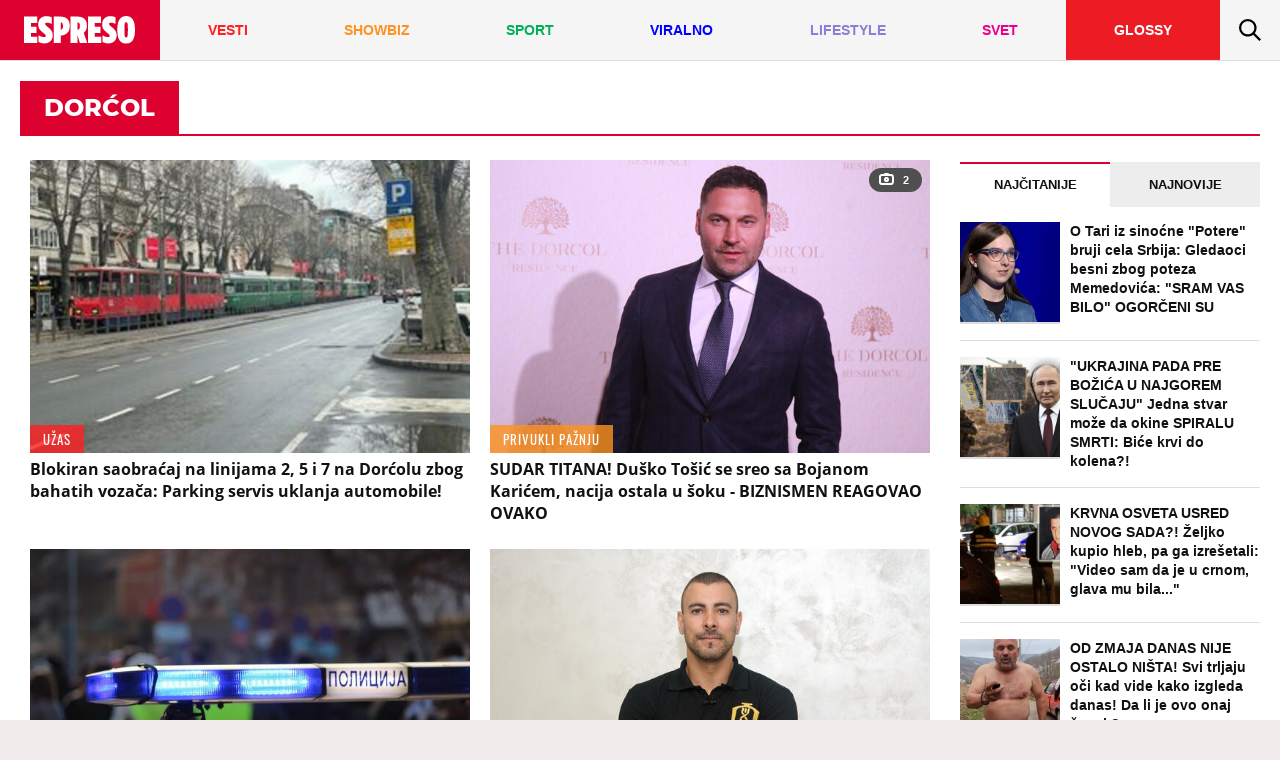

--- FILE ---
content_type: text/html; charset=UTF-8
request_url: https://www.espreso.co.rs/tag/23194/dorcol
body_size: 27664
content:
<!DOCTYPE html>
<html lang="sr" xmlns:fb="https://www.facebook.com/2008/fbml">
	<head>
	<meta http-equiv="Content-Type" content="text/html; charset=UTF-8" />
	<title>Sve vesti dana na temu : Dorćol | Espreso</title>
	<meta http-equiv="X-UA-Compatible" content="IE=edge,chrome=1">
	<meta name="Generator" content="makonda.com" />
	<meta name="Copyright" content="Mondo inc." />
	<meta name="Description" content="Dorćol - Blokiran saobraćaj na linijama 2, 5 i 7 na Dorćolu zbog bahatih vozača: Parking servis uklanja automobile!" />
		<meta name="Keywords" content="Dorćol" />
		<meta name="viewport" content="width=device-width, initial-scale=1.0">

    
	<meta property="og:title" content="Sve vesti dana na temu : Dorćol | Espreso"/>
	<meta property="og:image" content="https://www.espreso.co.rs/data/images/2024/01/18/08/1477363_kolaps_share.jpg"/>
	<link rel="canonical" href="https://www.espreso.co.rs/tag/23194/dorcol" />

	<link rel="preconnect" href="https://connect.facebook.net" />
	<link rel="preconnect" href="https://securepubads.g.doubleclick.net" />
	<link rel="preconnect" href="https://www.google-analytics.com"/>
	<link rel="dns-prefetch" href="https://csi.gstatic.com" />
	<link rel="dns-prefetch" href="https://fonts.gstatic.com/" crossorigin>
	<link rel="dns-prefetch" href="https://ajax.googleapis.com" />
	<link rel="dns-prefetch" href="https://pagead2.googlesyndication.com" />
	<link rel="dns-prefetch" href="https://tpc.googlesyndication.com"/>
	<link rel="dns-prefetch" href="https://www.googletagmanager.com" />
	<link rel="dns-prefetch" href="https://ghmrs.hit.gemius.pl" />
	<link rel="dns-prefetch" href="https://www.adriamediacontent.com"/>
	<link rel="dns-prefetch" href="https://quantcast.mgr.consensu.org"/>
	<link rel="preload" as="font" href="/resources/fonts/open-sans-v18-latin-ext_latin_cyrillic-regular.woff" type="font/woff" crossorigin="anonymous">
	<link rel="preload" as="font" href="/resources/fonts/open-sans-v18-latin-ext_latin_cyrillic-700.woff" type="font/woff" crossorigin="anonymous">
	<link rel="preload" as="font" href="/resources/fonts/open-sans-v18-latin-ext_latin_cyrillic-800.woff" type="font/woff" crossorigin="anonymous">
	<link rel="preload" as="font" href="/resources/fonts/montserrat-v15-latin-ext_latin-700.woff" type="font/woff" crossorigin="anonymous">
	<link rel="preload" as="font" href="/resources/fonts/montserrat-v15-latin-ext_latin-800.woff" type="font/woff" crossorigin="anonymous">
	<link rel="preload" as="font" href="/resources/fonts/oswald-v35-latin-ext_latin-regular.woff" type="font/woff" crossorigin="anonymous">

	<meta property="og:type" content="article"/>

	<!-- <meta http-equiv="refresh" content="600" > -->

		<meta property="og:image:width" content="1200">
	<meta property="og:image:height" content="800">
	
	<meta property="og:url" content="https://www.espreso.co.rs/tag/23194/dorcol"/>
	<meta property="og:site_name" content="espreso.co.rs"/>
	<meta property="og:description" content="Dorćol - Blokiran saobraćaj na linijama 2, 5 i 7 na Dorćolu zbog bahatih vozača: Parking servis uklanja automobile!"/>
	<meta property="og:locale" content="sr_rs" />
	<meta property="fb:app_id" content="889774817823937"/>
	<meta property="fb:pages" content="1811489012399784" />
	<meta property="article:publisher" content="https://www.facebook.com/espreso.rs/" />

	<meta name="twitter:card" content="summary_large_image">
	<meta name="twitter:site" content="@espresors">
	<meta name="twitter:creator" content="@espresors">
	<meta name="twitter:title" content="Sve vesti dana na temu : Dorćol | Espreso">
	<meta name="twitter:description" content="Dorćol - Blokiran saobraćaj na linijama 2, 5 i 7 na Dorćolu zbog bahatih vozača: Parking servis uklanja automobile!">
	<meta name="twitter:image" content="https://www.espreso.co.rs/data/images/2024/01/18/08/1477363_kolaps_share.jpg">

	<meta itemprop="name" content="Sve vesti dana na temu : Dorćol | Espreso">
	<meta itemprop="description" content="Dorćol - Blokiran saobraćaj na linijama 2, 5 i 7 na Dorćolu zbog bahatih vozača: Parking servis uklanja automobile!">
	<meta itemprop="image" content="https://www.espreso.co.rs/data/images/2024/01/18/08/1477363_kolaps_share.jpg">

	<meta name="google-site-verification" content="uiWzubQe2WGim2BCDwIxIJdAmdl8gi-78TJ58NVTuLs" />
	<meta name="msvalidate.01" content="52DA97A73AC4453211AA7F53CED5B0AE" />
	<meta name="verify-v1" content="TTOvSz5ge4Harp5MMoKFzMjDi6xdcUO4M146vDU6jcE=" />

	
	<link rel="image_src" href="https://www.espreso.co.rs/data/images/2024/01/18/08/1477363_kolaps_share.jpg" />
	<link rel="icon" type="image/png" href="/favicon-196x196.png?v22" sizes="196x196" />
	<link rel="icon" type="image/png" href="/favicon-96x96.png?v22" sizes="96x96" />
	<link rel="icon" type="image/png" href="/favicon-32x32.png?v22" sizes="32x32" />
	<link rel="icon" type="image/png" href="/favicon-16x16.png?v22" sizes="16x16" />
	<link rel="icon" type="image/png" href="/favicon-128.png?v22" sizes="128x128" />
	<link rel="apple-touch-icon-precomposed" sizes="57x57" href="/apple-touch-icon-57x57.png" />
	<link rel="apple-touch-icon-precomposed" sizes="114x114" href="/apple-touch-icon-114x114.png" />
	<link rel="apple-touch-icon-precomposed" sizes="72x72" href="/apple-touch-icon-72x72.png" />
	<link rel="apple-touch-icon-precomposed" sizes="144x144" href="/apple-touch-icon-144x144.png" />
	<link rel="apple-touch-icon-precomposed" sizes="60x60" href="/apple-touch-icon-60x60.png" />
	<link rel="apple-touch-icon-precomposed" sizes="120x120" href="/apple-touch-icon-120x120.png" />
	<link rel="apple-touch-icon-precomposed" sizes="76x76" href="/apple-touch-icon-76x76.png" />
	<link rel="apple-touch-icon-precomposed" sizes="152x152" href="/apple-touch-icon-152x152.png" />
	<meta name="application-name" content="Espreso"/>
	<meta name="msapplication-TileColor" content="#dd0130" />
	<meta name="msapplication-TileImage" content="/mstile-144x144.png" />
	<meta name="msapplication-square70x70logo" content="/mstile-70x70.png" />
	<meta name="msapplication-square150x150logo" content="/mstile-150x150.png" />
	<meta name="msapplication-wide310x150logo" content="/mstile-310x150.png" />
	<meta name="msapplication-square310x310logo" content="/mstile-310x310.png" />
	<meta name="application-name" content="Espreso">
	<meta name="apple-itunes-app" content="app-id=1148226620">

    <!-- InMobi Choice. Consent Manager Tag v3.0 (for TCF 2.2) -->
<script type="text/javascript" async=true>
    (function() {
        var host = 'www.espreso.co.rs';
        var element = document.createElement('script');
        var firstScript = document.getElementsByTagName('script')[0];
        var url = 'https://cmp.inmobi.com'
            .concat('/choice/', 'pLW1P-3X_Ppr5', '/', host, '/choice.js?tag_version=V3');
        var uspTries = 0;
        var uspTriesLimit = 3;
        element.async = true;
        element.type = 'text/javascript';
        element.src = url;

        firstScript.parentNode.insertBefore(element, firstScript);

        function makeStub() {
            var TCF_LOCATOR_NAME = '__tcfapiLocator';
            var queue = [];
            var win = window;
            var cmpFrame;

            function addFrame() {
                var doc = win.document;
                var otherCMP = !!(win.frames[TCF_LOCATOR_NAME]);

                if (!otherCMP) {
                    if (doc.body) {
                        var iframe = doc.createElement('iframe');

                        iframe.style.cssText = 'display:none';
                        iframe.name = TCF_LOCATOR_NAME;
                        doc.body.appendChild(iframe);
                    } else {
                        setTimeout(addFrame, 5);
                    }
                }
                return !otherCMP;
            }

            function tcfAPIHandler() {
                var gdprApplies;
                var args = arguments;

                if (!args.length) {
                    return queue;
                } else if (args[0] === 'setGdprApplies') {
                    if (
                        args.length > 3 &&
                        args[2] === 2 &&
                        typeof args[3] === 'boolean'
                    ) {
                        gdprApplies = args[3];
                        if (typeof args[2] === 'function') {
                            args[2]('set', true);
                        }
                    }
                } else if (args[0] === 'ping') {
                    var retr = {
                        gdprApplies: gdprApplies,
                        cmpLoaded: false,
                        cmpStatus: 'stub'
                    };

                    if (typeof args[2] === 'function') {
                        args[2](retr);
                    }
                } else {
                    if(args[0] === 'init' && typeof args[3] === 'object') {
                        args[3] = Object.assign(args[3], { tag_version: 'V3' });
                    }
                    queue.push(args);
                }
            }

            function postMessageEventHandler(event) {
                var msgIsString = typeof event.data === 'string';
                var json = {};

                try {
                    if (msgIsString) {
                        json = JSON.parse(event.data);
                    } else {
                        json = event.data;
                    }
                } catch (ignore) {}

                var payload = json.__tcfapiCall;

                if (payload) {
                    window.__tcfapi(
                        payload.command,
                        payload.version,
                        function(retValue, success) {
                            var returnMsg = {
                                __tcfapiReturn: {
                                    returnValue: retValue,
                                    success: success,
                                    callId: payload.callId
                                }
                            };
                            if (msgIsString) {
                                returnMsg = JSON.stringify(returnMsg);
                            }
                            if (event && event.source && event.source.postMessage) {
                                event.source.postMessage(returnMsg, '*');
                            }
                        },
                        payload.parameter
                    );
                }
            }

            while (win) {
                try {
                    if (win.frames[TCF_LOCATOR_NAME]) {
                        cmpFrame = win;
                        break;
                    }
                } catch (ignore) {}

                if (win === window.top) {
                    break;
                }
                win = win.parent;
            }
            if (!cmpFrame) {
                addFrame();
                win.__tcfapi = tcfAPIHandler;
                win.addEventListener('message', postMessageEventHandler, false);
            }
        };

        makeStub();

        function makeGppStub() {
            const CMP_ID = 10;
            const SUPPORTED_APIS = [
                '2:tcfeuv2',
                '6:uspv1',
                '7:usnatv1',
                '8:usca',
                '9:usvav1',
                '10:uscov1',
                '11:usutv1',
                '12:usctv1'
            ];

            window.__gpp_addFrame = function (n) {
                if (!window.frames[n]) {
                    if (document.body) {
                        var i = document.createElement("iframe");
                        i.style.cssText = "display:none";
                        i.name = n;
                        document.body.appendChild(i);
                    } else {
                        window.setTimeout(window.__gpp_addFrame, 10, n);
                    }
                }
            };
            window.__gpp_stub = function () {
                var b = arguments;
                __gpp.queue = __gpp.queue || [];
                __gpp.events = __gpp.events || [];

                if (!b.length || (b.length == 1 && b[0] == "queue")) {
                    return __gpp.queue;
                }

                if (b.length == 1 && b[0] == "events") {
                    return __gpp.events;
                }

                var cmd = b[0];
                var clb = b.length > 1 ? b[1] : null;
                var par = b.length > 2 ? b[2] : null;
                if (cmd === "ping") {
                    clb(
                        {
                            gppVersion: "1.1", // must be “Version.Subversion”, current: “1.1”
                            cmpStatus: "stub", // possible values: stub, loading, loaded, error
                            cmpDisplayStatus: "hidden", // possible values: hidden, visible, disabled
                            signalStatus: "not ready", // possible values: not ready, ready
                            supportedAPIs: SUPPORTED_APIS, // list of supported APIs
                            cmpId: CMP_ID, // IAB assigned CMP ID, may be 0 during stub/loading
                            sectionList: [],
                            applicableSections: [-1],
                            gppString: "",
                            parsedSections: {},
                        },
                        true
                    );
                } else if (cmd === "addEventListener") {
                    if (!("lastId" in __gpp)) {
                        __gpp.lastId = 0;
                    }
                    __gpp.lastId++;
                    var lnr = __gpp.lastId;
                    __gpp.events.push({
                        id: lnr,
                        callback: clb,
                        parameter: par,
                    });
                    clb(
                        {
                            eventName: "listenerRegistered",
                            listenerId: lnr, // Registered ID of the listener
                            data: true, // positive signal
                            pingData: {
                                gppVersion: "1.1", // must be “Version.Subversion”, current: “1.1”
                                cmpStatus: "stub", // possible values: stub, loading, loaded, error
                                cmpDisplayStatus: "hidden", // possible values: hidden, visible, disabled
                                signalStatus: "not ready", // possible values: not ready, ready
                                supportedAPIs: SUPPORTED_APIS, // list of supported APIs
                                cmpId: CMP_ID, // list of supported APIs
                                sectionList: [],
                                applicableSections: [-1],
                                gppString: "",
                                parsedSections: {},
                            },
                        },
                        true
                    );
                } else if (cmd === "removeEventListener") {
                    var success = false;
                    for (var i = 0; i < __gpp.events.length; i++) {
                        if (__gpp.events[i].id == par) {
                            __gpp.events.splice(i, 1);
                            success = true;
                            break;
                        }
                    }
                    clb(
                        {
                            eventName: "listenerRemoved",
                            listenerId: par, // Registered ID of the listener
                            data: success, // status info
                            pingData: {
                                gppVersion: "1.1", // must be “Version.Subversion”, current: “1.1”
                                cmpStatus: "stub", // possible values: stub, loading, loaded, error
                                cmpDisplayStatus: "hidden", // possible values: hidden, visible, disabled
                                signalStatus: "not ready", // possible values: not ready, ready
                                supportedAPIs: SUPPORTED_APIS, // list of supported APIs
                                cmpId: CMP_ID, // CMP ID
                                sectionList: [],
                                applicableSections: [-1],
                                gppString: "",
                                parsedSections: {},
                            },
                        },
                        true
                    );
                } else if (cmd === "hasSection") {
                    clb(false, true);
                } else if (cmd === "getSection" || cmd === "getField") {
                    clb(null, true);
                }
                //queue all other commands
                else {
                    __gpp.queue.push([].slice.apply(b));
                }
            };
            window.__gpp_msghandler = function (event) {
                var msgIsString = typeof event.data === "string";
                try {
                    var json = msgIsString ? JSON.parse(event.data) : event.data;
                } catch (e) {
                    var json = null;
                }
                if (typeof json === "object" && json !== null && "__gppCall" in json) {
                    var i = json.__gppCall;
                    window.__gpp(
                        i.command,
                        function (retValue, success) {
                            var returnMsg = {
                                __gppReturn: {
                                    returnValue: retValue,
                                    success: success,
                                    callId: i.callId,
                                },
                            };
                            event.source.postMessage(msgIsString ? JSON.stringify(returnMsg) : returnMsg, "*");
                        },
                        "parameter" in i ? i.parameter : null,
                        "version" in i ? i.version : "1.1"
                    );
                }
            };
            if (!("__gpp" in window) || typeof window.__gpp !== "function") {
                window.__gpp = window.__gpp_stub;
                window.addEventListener("message", window.__gpp_msghandler, false);
                window.__gpp_addFrame("__gppLocator");
            }
        };

        makeGppStub();

        var uspStubFunction = function() {
            var arg = arguments;
            if (typeof window.__uspapi !== uspStubFunction) {
                setTimeout(function() {
                    if (typeof window.__uspapi !== 'undefined') {
                        window.__uspapi.apply(window.__uspapi, arg);
                    }
                }, 500);
            }
        };

        var checkIfUspIsReady = function() {
            uspTries++;
            if (window.__uspapi === uspStubFunction && uspTries < uspTriesLimit) {
                console.warn('USP is not accessible');
            } else {
                clearInterval(uspInterval);
            }
        };

        if (typeof window.__uspapi === 'undefined') {
            window.__uspapi = uspStubFunction;
            var uspInterval = setInterval(checkIfUspIsReady, 6000);
        }
    })();
</script>
<!-- End InMobi Choice. Consent Manager Tag v3.0 (for TCF 2.2) -->
	
			<link href="/resources/css/main-v-1755061788038.css" type="text/css" rel="stylesheet" media="screen" />
	
	<script rel="preload" defer src="/resources/js/main-v-1755061788038.js"></script>

    <script defer src="https://moa.mediaoutcast.com/js/" data-api="wss://moa.mediaoutcast.com/api" data-project-hash="test"></script>


	<script type="text/javascript">
	var addr = "/";
	var server_request_uri = "/tag/23194/dorcol";
	var server_href = "https://www.espreso.co.rs/tag/23194/dorcol";
    var mak_device = "desktop";

			var mak_rfrsh = true;
	
	var comment_report_reqire_login = false;
	var login_system = "social";
	var login_server = "https://users.adriamediacontent.com/api/";
		</script>

		<!-- (C)2000-2020 Gemius SA - gemiusPrism  / espreso.co.rs/Home Page -->
	<script type="text/javascript">
	<!--//--><![CDATA[//><!--
	var pp_gemius_identifier = '.Wqab_7.PymlI6QznIZAr5eCDkaUbycwxOudM3_kSXz.M7';
	// lines below shouldn't be edited
	function gemius_pending(i) { window[i] = window[i] || function() {var x = window[i+'_pdata'] = window[i+'_pdata'] || []; x[x.length]=arguments;};};gemius_pending('gemius_hit'); gemius_pending('gemius_event'); gemius_pending('pp_gemius_hit'); gemius_pending('pp_gemius_event');(function(d,t) {try {var gt=d.createElement(t),s=d.getElementsByTagName(t)[0],l='http'+((location.protocol=='https:')?'s':''); gt.setAttribute('async','async');gt.setAttribute('defer','defer'); gt.src=l+'://gars.hit.gemius.pl/xgemius.js'; s.parentNode.insertBefore(gt,s);} catch (e) {}})(document,'script');
	//--><!]]>
	</script>
	
	<script>
        var cdSiteContentCategory = "none";
        var cdSiteContentSubcategory = "none";
        var cdSiteContentPageType = "none";

        var cdArticleDatePublish = "none";
        var cdArticleDatePublishNewFormat = "none";
        var cdArticleTimePublish = "none";
        var cdArticleAuthor = "none";
        var cdArticleId = "none";
        var cdArticleTitle = "Sve vesti dana na temu : Dorćol | Espreso";
        var cdArticleTags = ""
	</script>

	<!-- GA -->
	<script>
	(function(i,s,o,g,r,a,m){i['GoogleAnalyticsObject']=r;i[r]=i[r]||function(){
	(i[r].q=i[r].q||[]).push(arguments)},i[r].l=1*new Date();a=s.createElement(o),
	m=s.getElementsByTagName(o)[0];a.async=1;a.src=g;m.parentNode.insertBefore(a,m)
	})(window,document,'script','//www.google-analytics.com/analytics.js','ga');

	ga('create', 'UA-67410988-1', 'auto');
	ga('require', 'displayfeatures');

	var cdSiteContentCategory = "";
	        	
	ga('set', 'dimension1', cdSiteContentCategory);

	        cdSiteContentSubcategory = "none";
	
	        cdSiteContentPageType = "article_tag";
	
	
	ga('send', 'pageview');

	ga('create', 'UA-86981738-1', 'auto' , 'tstTracker');
	ga('tstTracker.send', 'pageview');
	</script>


	<script>
        // Google data layer
        var dataLayer = window.dataLayer || [];

        dataLayer.push({
            'author_dl':        cdArticleAuthor,                //autor članka, ako ih je više nabrojti sve
            'category_dl':      cdSiteContentCategory,          //kategorija kojoj pripada
            'subcategory_dl':   cdSiteContentSubcategory,       //potkategorija kojoj pripada*
            'page_type_dl':     cdSiteContentPageType,          //tip sadržaja
            'date_dl':          cdArticleDatePublishNewFormat,  //datum objave u formatu dd/mm/yy
            'time_dl':          cdArticleTimePublish,           //vreme objave u formatu hh:mm:ss
            'article_id_dl':    cdArticleId                     //id članka
        });

        
	</script>

    
    <script>
        /*df 1.0.2*/ window.googletag=window.googletag||{},window.googletag.cmd=window.googletag.cmd||[];var packs=window.localStorage.getItem("df_packs"),packsParsed=packs&&JSON.parse(packs)||[];try{var a=window.localStorage.getItem("df_packsx"),s=a&&JSON.parse(a)||[];s.length&&(packsParsed=packsParsed.concat(s),packsParsed=Array.from(new Set(packsParsed)));var r,e=window.localStorage.getItem("df_packsy"),t=(e&&JSON.parse(e)||[]).map(function(a){return a.id});t.length&&(packsParsed=packsParsed.concat(t),packsParsed=Array.from(new Set(packsParsed)))}catch(d){}var standardPacks=window.localStorage.getItem("df_sp"),standardPacksParsed=standardPacks&&JSON.parse(standardPacks)||[];try{var g=window.localStorage.getItem("df_spx"),c=g&&JSON.parse(g)||[];c.length&&(standardPacksParsed=standardPacksParsed.concat(c),standardPacksParsed=Array.from(new Set(standardPacksParsed)));var o,n=window.localStorage.getItem("df_spy"),p=(n&&JSON.parse(n)||[]).map(function(a){return a.id});p.length&&(standardPacksParsed=standardPacksParsed.concat(p),standardPacksParsed=Array.from(new Set(standardPacksParsed)))}catch(P){}var platforms=window.localStorage.getItem("df_pl"),platformsParsed=platforms&&(JSON.parse(platforms)||[]);if(platformsParsed&&platformsParsed.length)for(var i=0;i<platformsParsed.length;i++)1===platformsParsed[i]&&packsParsed?window.googletag.cmd.push(function(){window.googletag.pubads().setTargeting("defractal",packsParsed)}):2===platformsParsed[i]&&packsParsed&&packsParsed.length?(window.midasWidgetTargeting=window.midasWidgetTargeting||{},window.midasWidgetTargeting.targetings=window.midasWidgetTargeting.targetings||[],window.midasWidgetTargeting.targetings.push({defractal:packsParsed})):3===platformsParsed[i]&&standardPacksParsed&&standardPacksParsed.length&&window.googletag.cmd.push(function(){window.googletag.pubads().setTargeting("defractal_sp",standardPacksParsed)});</script>
    <script>

        var defractalPage = {};

        // Page Title
        defractalPage.caption = cdArticleTitle;

        
        
        
                    defractalPage.type = "tag";
            defractalPage.channel = "tag";
        
        
        
        
        
        
                

                    </script>
    <script async type="text/javascript" src="https://cdn.defractal.com/scripts/defractal-5-00550023-1A0B-429D-A11A-72C14967D212.js"></script>


	<!-- Google Tag Manager -->
	<script>(function(w,d,s,l,i){w[l]=w[l]||[];w[l].push({'gtm.start':
                new Date().getTime(),event:'gtm.js'});var f=d.getElementsByTagName(s)[0],
            j=d.createElement(s),dl=l!='dataLayer'?'&l='+l:'';j.async=true;j.src=
            'https://www.googletagmanager.com/gtm.js?id='+i+dl;f.parentNode.insertBefore(j,f);
        })(window,document,'script','dataLayer','GTM-T5B8QC8');</script>
	<!-- End Google Tag Manager -->

	
		
	

    


</head>
	<body class=" ">

		<!-- Google Tag Manager (noscript) -->
		<noscript><iframe src="https://www.googletagmanager.com/ns.html?id=GTM-T5B8QC8"
		                  height="0" width="0" style="display:none;visibility:hidden"></iframe></noscript>
		<!-- End Google Tag Manager (noscript) -->

				<div class="ads topPos"></div>

				<div id="content">

			<div class="ads noTab">
							</div>
			<div id="header">
  <div class="headerMenu fixed">
    <a class="headerLogo" href="/">
        <img src="/resources/images/svg/icon-h_logo.svg?v4" alt="Espreso">
            </a>
    <a class="headIcons hMenu" href="#">
      <svg><use xlink:href="/resources/images/svg/sprites/svg.svg#icon-menu" /></svg>
    </a>
    <a class="headIcons hSearch" href="/pretraga">
      <svg><use xlink:href="/resources/images/svg/sprites/svg.svg#icon-search" /></svg>
    </a>
    <!-- <div class="menuBtn"><span class="burger"></span></div> -->
  </div>
  	<div id="menuWrap">
		<ul id="mainMenu" class="">
			<li class="logoWrap">
				<a class="hLogo noTab" href="/">
					<img src="/resources/images/svg/icon-h_logo.svg?v4" alt="Espreso">
                    				</a>
				<a class="hLogoMob noDesk" href="/">
					<svg><use xlink:href="/resources/images/svg/sprites/svg.svg#h_logo_mob" /></svg>
				</a>
			</li>
			<li class="mobMenu"><a href="/najnovije-vesti"><span>Najnovije</span></a></li>
			                    
                    

					<li class=" c92">
						<a href="/vesti">
							<span>Vesti</span>
						</a>
					</li>
					                    
                    

					<li class=" c93">
						<a href="/showbiz">
							<span>Showbiz</span>
						</a>
					</li>
					                    
                    

					<li class=" c95">
						<a href="/sport">
							<span>Sport</span>
						</a>
					</li>
					                    
                    

					<li class=" c113">
						<a href="/viralno">
							<span>Viralno</span>
						</a>
					</li>
					                    
                    

					<li class=" c98">
						<a href="/lifestyle">
							<span>Lifestyle</span>
						</a>
					</li>
					                    
                    

					<li class=" c96">
						<a href="/svet">
							<span>Svet</span>
						</a>
					</li>
							 	<li class="glossy">
				<a href="//glossy.espreso.co.rs/"><span>Glossy</span></a>
			</li>
            <!-- <li class="menuitem iconMenu"> -->
                <!-- to do-->
                <!--                    <a data-remodal-target="login-modal" href="#" data-remodal-options="hashTracking: false">-->
<!--                <a class="user-profile-link" style="visibility: hidden;" href="#" onclick="userProfile()"></a>-->
            <!-- </li> -->

            <script>

                /**
                 * This Script is located here because we will not have good UX, without this inline javascript we have "jump" in manu when page
                 * is loaded.
                 * Rest of the code is located in /scripts/login/scripts/register_login.js
                 */

                // Function that we use to get cookie by name
                function getCookie(cname) {
                    var name = cname + "=";
                    var decodedCookie = decodeURIComponent(document.cookie);
                    var ca = decodedCookie.split(';');
                    for (var i = 0; i < ca.length; i++) {
                        var c = ca[i];
                        while (c.charAt(0) == ' ') {
                            c = c.substring(1);
                        }
                        if (c.indexOf(name) == 0) {
                            return c.substring(name.length, c.length);
                        }
                    }
                    return "";
                }

                // Get Cookie and also replace "+", because " " is saved like "+" in cookie
                var userFirstLastName = getCookie('login_cookie').replace("+", " ");

                // If user is logged in
                if (userFirstLastName !== '') {
                    document.getElementsByClassName('user-profile-link').addClass = "logged";
                }
                // If user is not logged in
                else {
                    document.getElementsByClassName('user-profile-link').removeClass = 'logged';
                }

                // Get user avatar
                var userAvatar = getCookie('login_avatar');
                if (userAvatar !== "") userAvatar = '<img src="'+userAvatar+'" title="'+userFirstLastName+'">';
                else userAvatar = '<svg><use xlink:href="/resources/images/svg/sprites/svg.svg#icon-user" /></svg>';
                // else userAvatar = '<img src="/resources/images/avatars/avatar.png">';

                var userProfileLink = document.getElementsByClassName("user-profile-link");
                var i;
                for (i = 0; i < userProfileLink.length; i++) {
                    userProfileLink[i].innerHTML = userAvatar;
                    userProfileLink[i].style.visibility = "visible";
                }

            </script>
						<li class="searchMenu">
							<a class="searchLink" href="/pretraga"><svg><use xmlns:xlink="http://www.w3.org/1999/xlink" xlink:href="/resources/images/svg/sprites/svg.svg#icon-search"></use></svg></a>
													</li>
		</ul>
	</div>

	<div id="sideMenu">
		<div class="sideMenuWrap">
			<div class="sideMenuHeader">
				<a class="mLogo" href="/">
					<svg><use xlink:href="/resources/images/svg/sprites/svg.svg#icon-h_logo" /></svg>
				</a>
				<a class="mClose" href="#"><svg><use xlink:href="/resources/images/svg/sprites/svg.svg#icon-close" /></svg></a>
			</div>
		<ul class="">
			<li class="mobMenu"><a href="/najnovije-vesti"><span>Najnovije vesti</span></a></li>
			
                    
                    					<li class=" c92">
						<a href="/vesti" style="padding-left: 4px">
							<span>Vesti</span>
						</a>
													<span class="subTrigger"></span>
																			<ul class="subMenu">
								<li class="sc103">
											<a  href="/vesti/politika">
																									<span>Politika</span>
																							</a>
										</li><li class="sc104">
											<a  href="/vesti/drustvo">
																									<span>Društvo</span>
																							</a>
										</li><li class="sc105">
											<a  href="/vesti/hronika">
																									<span>Hronika</span>
																							</a>
										</li><li class="sc106">
											<a  href="/vesti/ekonomija">
																									<span>Ekonomija</span>
																							</a>
										</li><li class="sc107">
											<a  href="/vesti/beograd">
																									<span>Beograd</span>
																							</a>
										</li><li class="sc175 zasadi-drvo">
											<a  href="/vesti/zasadi-drvo">
																									<img class="b-lazy" data-src="/resources/images/vendor/zasadi-drvo.png" alt="zasadi drvo">
																							</a>
										</li><li class="sc171">
											<a  href="/vesti/kosovo">
																									<span>Kosovo</span>
																							</a>
										</li><li class="sc173">
											<a  href="/vesti/sudbine">
																									<span>Sudbine</span>
																							</a>
										</li></ul>					</li>
					
                    
                    					<li class=" c93">
						<a href="/showbiz" style="padding-left: 4px">
							<span>Showbiz</span>
						</a>
													<span class="subTrigger"></span>
																			<ul class="subMenu">
								<li class="sc116">
											<a  href="/showbiz/rijaliti">
																									<span>Rijaliti</span>
																							</a>
										</li><li class="sc114">
											<a  href="/showbiz/zvezde">
																									<span>Zvezde</span>
																							</a>
										</li><li class="sc115">
											<a  href="/showbiz/holivud">
																									<span>Holivud</span>
																							</a>
										</li><li class="sc119">
											<a  href="/showbiz/kviz">
																									<span>Kviz</span>
																							</a>
										</li></ul>					</li>
					
                    
                    					<li class=" c95">
						<a href="/sport" style="padding-left: 4px">
							<span>Sport</span>
						</a>
													<span class="subTrigger"></span>
																			<ul class="subMenu">
								<li class="sc120">
											<a  href="/sport/fudbal">
																									<span>Fudbal</span>
																							</a>
										</li><li class="sc121">
											<a  href="/sport/kosarka">
																									<span>Košarka</span>
																							</a>
										</li><li class="sc122">
											<a  href="/sport/tenis">
																									<span>Tenis</span>
																							</a>
										</li><li class="sc123">
											<a  href="/sport/ostali-sportovi">
																									<span>Ostali sportovi</span>
																							</a>
										</li><li class="sc124">
											<a  href="/sport/navijaci">
																									<span>Navijači</span>
																							</a>
										</li><li class="sc125">
											<a  href="/sport/showtime">
																									<span>Showtime</span>
																							</a>
										</li></ul>					</li>
					
                    
                    					<li class=" c113">
						<a href="/viralno" style="padding-left: 4px">
							<span>Viralno</span>
						</a>
													<span class="subTrigger"></span>
																			<ul class="subMenu">
								<li class="sc110">
											<a  href="/viralno/bizar">
																									<span>Bizar</span>
																							</a>
										</li><li class="sc109">
											<a  href="/viralno/svastara">
																									<span>Svaštara</span>
																							</a>
										</li><li class="sc186">
											<a  href="/viralno/tiktok">
																									<span>Tiktok</span>
																							</a>
										</li></ul>					</li>
					
                    
                    					<li class=" c98">
						<a href="/lifestyle" style="padding-left: 4px">
							<span>Lifestyle</span>
						</a>
													<span class="subTrigger"></span>
																			<ul class="subMenu">
								<li class="sc126">
											<a  href="/lifestyle/zivot">
																									<span>Život</span>
																							</a>
										</li><li class="sc127">
											<a  href="/lifestyle/stil">
																									<span>Stil</span>
																							</a>
										</li><li class="sc129">
											<a  href="/lifestyle/ljubav">
																									<span>Ljubav</span>
																							</a>
										</li><li class="sc130">
											<a  href="/lifestyle/zdravlje">
																									<span>Zdravlje</span>
																							</a>
										</li><li class="sc187">
											<a  href="/lifestyle/hi-tech">
																									<span>Hi-Tech</span>
																							</a>
										</li><li class="sc188">
											<a  href="/lifestyle/kultura">
																									<span>Kultura</span>
																							</a>
										</li></ul>					</li>
					
                    
                    					<li class=" c96">
						<a href="/svet" style="padding-left: 4px">
							<span>Svet</span>
						</a>
													<span class="subTrigger"></span>
																			<ul class="subMenu">
								<li class="sc108">
											<a  href="/svet/planeta">
																									<span>Planeta</span>
																							</a>
										</li><li class="sc185">
											<a  href="/svet/globalno-zagrevanje">
																									<span>Globalno zagrevanje</span>
																							</a>
										</li><li class="sc100">
											<a  href="/svet/hrvatska">
																									<span>Hrvatska</span>
																							</a>
										</li><li class="sc101">
											<a  href="/svet/bosna">
																									<span>BiH</span>
																							</a>
										</li><li class="sc102">
											<a  href="/svet/crna-gora">
																									<span>Crna Gora</span>
																							</a>
										</li><li class="sc112">
											<a  href="/svet/makedonija">
																									<span>Makedonija</span>
																							</a>
										</li><li class="sc149">
											<a  href="/svet/auto">
																									<span>Auto</span>
																							</a>
										</li></ul>					</li>
								<li>
				<a href="https://glossy.espreso.co.rs/"><span>Glossy</span></a>
			</li>
		</ul>
		<div class="sideMenuSection sideMenuFooter">
			<a class="left" href="https://itunes.apple.com/us/app/espreso-rs/id1148226620?mt=8" target="_blank" rel="noopener"><img src="/resources/images/vendor/appstore.png" height="34" alt=""> </a>
			<a class="right" href="https://play.google.com/store/apps/details?id=com.adriamedia.espreso&hl=sr" target="_blank" rel="noopener"><img src="/resources/images/vendor/googleplay.png" height="34" alt=""> </a>
		</div>
	</div>
</div>

	<div id="sideMenuBlock"></div>
</div>
			
<div class="cContainer fixed">

	<div class="ads slice adsSubmenu noMob">
			</div>

	<h1 class='cHeading'><span>Dorćol</span></h1>
		<div class="contentWrap fixed">

			<div class="sWrap listBlocks">
	<div class="blockWrap">
	<div class="block-6">
		
	
	<div class=" item c92 video ">
		<div class="itemContent ">
			<div class="itemContentWrap">

				<div class="itemImage">

											<a class="imgPlaceholder" href="/vesti/beograd/1579255/blokiran-saobracaj-na-linijama-2-5-i-7-na-dorcolu-zbog-bahatih-vozaca-parking-servis-uklanja-automobile" >
															<img src="/data/images/2024/01/18/08/1477363_kolaps_ls-s.jpg"  title="Blokiran saobraćaj na linijama 2, 5 i 7 na Dorćolu zbog bahatih vozača: Parking servis uklanja automobile!" alt="Blokiran saobraćaj na linijama 2, 5 i 7 na Dorćolu zbog bahatih vozača: Parking servis uklanja automobile!">
						</a>
					
					<div class="catName"><span>užas</span></div>
				</div>

				<a href="/vesti/beograd/1579255/blokiran-saobracaj-na-linijama-2-5-i-7-na-dorcolu-zbog-bahatih-vozaca-parking-servis-uklanja-automobile" class="titleWrap fixed"  title="Blokiran saobraćaj na linijama 2, 5 i 7 na Dorćolu zbog bahatih vozača: Parking servis uklanja automobile!">

					<div class="title ">
					 	<h2>Blokiran saobraćaj na linijama 2, 5 i 7 na Dorćolu zbog bahatih vozača: Parking servis uklanja automobile!</h2>
					 						</div>

				</a>

			</div>
		</div>
	</div>

	
	<div class=" item c93 video ">
		<div class="itemContent ">
			<div class="itemContentWrap">

				<div class="itemImage">

											<a class="imgPlaceholder" href="/showbiz/zvezde/1575432/bojan-karic-i-dusko-tosic-na-dogadjaju-na-dorcolu" >
								
		
		<div class="activityIcons">
		  <span class="mini-icon gallery"><svg><use xlink:href="/resources/images/svg/sprites/svg.svg#icon-gallery" /></svg>&nbsp; 2&nbsp;</span>		  		  		</div>
								<img src="/data/images/2025/12/18/07/1589068_dorcol-residence-17122025-0044_ls-s.jpg"  title="SUDAR TITANA! Duško Tošić se sreo sa Bojanom Karićem, nacija ostala u šoku - BIZNISMEN REAGOVAO OVAKO" alt="SUDAR TITANA! Duško Tošić se sreo sa Bojanom Karićem, nacija ostala u šoku - BIZNISMEN REAGOVAO OVAKO">
						</a>
					
					<div class="catName"><span>PRIVUKLI PAŽNJU</span></div>
				</div>

				<a href="/showbiz/zvezde/1575432/bojan-karic-i-dusko-tosic-na-dogadjaju-na-dorcolu" class="titleWrap fixed"  title="SUDAR TITANA! Duško Tošić se sreo sa Bojanom Karićem, nacija ostala u šoku - BIZNISMEN REAGOVAO OVAKO">

					<div class="title ">
					 	<h2>SUDAR TITANA! Duško Tošić se sreo sa Bojanom Karićem, nacija ostala u šoku - BIZNISMEN REAGOVAO OVAKO</h2>
					 						</div>

				</a>

			</div>
		</div>
	</div>

	
	<div class=" item c92 video ">
		<div class="itemContent ">
			<div class="itemContentWrap">

				<div class="itemImage">

											<a class="imgPlaceholder" href="/vesti/hronika/1573537/drama-na-dorcolu-policija-uletela-u-prodavnicu-i-uhapsila-muskarca-arzlog-nije-kradja" >
															<img src="/data/images/2025/07/13/23/1571183_profimedia0962109078_ls-s.jpg"  title="DOLIJAO UKP-u! Drama na Dorćolu: Policija uletela u prodavnicu i uhapsila muškarca - KRUPNA ZVERKA" alt="DOLIJAO UKP-u! Drama na Dorćolu: Policija uletela u prodavnicu i uhapsila muškarca - KRUPNA ZVERKA">
						</a>
					
					<div class="catName"><span>DA LI JE MOGUĆE?</span></div>
				</div>

				<a href="/vesti/hronika/1573537/drama-na-dorcolu-policija-uletela-u-prodavnicu-i-uhapsila-muskarca-arzlog-nije-kradja" class="titleWrap fixed"  title="DOLIJAO UKP-u! Drama na Dorćolu: Policija uletela u prodavnicu i uhapsila muškarca - KRUPNA ZVERKA">

					<div class="title ">
					 	<h2>DOLIJAO UKP-u! Drama na Dorćolu: Policija uletela u prodavnicu i uhapsila muškarca - KRUPNA ZVERKA</h2>
					 						</div>

				</a>

			</div>
		</div>
	</div>

	
	<div class=" item c92 video ">
		<div class="itemContent ">
			<div class="itemContentWrap">

				<div class="itemImage">

											<a class="imgPlaceholder" href="/vesti/hronika/1571886/na-dorcolu-mi-starosedeoci-zavodimo-red-a-ne-dosljaci-koji-zive-u-niskom-prizemlju-prva-izjava-certica-nakon-drame" >
															<img src="/data/images/2016/12/15/13/134773_sirija-02-news1-filip-plavcic_ls-s.jpg"  title="Na Dorćolu mi starosedeoci zavodimo red, ne došljaci koji žive u niskom prizemlju: Prva izjava Ćertića nakon drame" alt="Na Dorćolu mi starosedeoci zavodimo red, ne došljaci koji žive u niskom prizemlju: Prva izjava Ćertića nakon drame">
						</a>
					
					<div class="catName"><span>oglasio se</span></div>
				</div>

				<a href="/vesti/hronika/1571886/na-dorcolu-mi-starosedeoci-zavodimo-red-a-ne-dosljaci-koji-zive-u-niskom-prizemlju-prva-izjava-certica-nakon-drame" class="titleWrap fixed"  title="Na Dorćolu mi starosedeoci zavodimo red, ne došljaci koji žive u niskom prizemlju: Prva izjava Ćertića nakon drame">

					<div class="title ">
					 	<h2>Na Dorćolu mi starosedeoci zavodimo red, ne došljaci koji žive u niskom prizemlju: Prva izjava Ćertića nakon drame</h2>
					 						</div>

				</a>

			</div>
		</div>
	</div>

	
	<div class=" item c93 video ">
		<div class="itemContent ">
			<div class="itemContentWrap">

				<div class="itemImage">

											<a class="imgPlaceholder" href="/showbiz/zvezde/1567423/jovana-jeremic-do-kraja-godine-planira-da-kupi-stan" >
								
		
		<div class="activityIcons">
		  <span class="mini-icon gallery"><svg><use xlink:href="/resources/images/svg/sprites/svg.svg#icon-gallery" /></svg>&nbsp; 10&nbsp;</span>		  		  		</div>
								<img src="/data/images/2025/10/07/21/1580793_screenshot-5_ls-s.jpg"  title="ZAŠTO SE O OVOME DO SADA ĆUTALO?! Jovana Jeremić presekla! Odlučila je da će do kraja godine..." alt="ZAŠTO SE O OVOME DO SADA ĆUTALO?! Jovana Jeremić presekla! Odlučila je da će do kraja godine...">
						</a>
					
					<div class="catName"><span>odlučila je</span></div>
				</div>

				<a href="/showbiz/zvezde/1567423/jovana-jeremic-do-kraja-godine-planira-da-kupi-stan" class="titleWrap fixed"  title="ZAŠTO SE O OVOME DO SADA ĆUTALO?! Jovana Jeremić presekla! Odlučila je da će do kraja godine...">

					<div class="title ">
					 	<h2>ZAŠTO SE O OVOME DO SADA ĆUTALO?! Jovana Jeremić presekla! Odlučila je da će do kraja godine...</h2>
					 						</div>

				</a>

			</div>
		</div>
	</div>

	
	<div class=" item c92 video ">
		<div class="itemContent ">
			<div class="itemContentWrap">

				<div class="itemImage">

											<a class="imgPlaceholder" href="/vesti/beograd/1565333/robot-pas-na-dorcolu" >
															<img src="/data/images/2025/10/20/14/1582088_robot_ls-s.jpg"  title="GRUPA MLADIH MU STAVILA POVODAC I PROŠETALI GA DORĆOLOM: Srbi zabezeknuti prizorom, DA LI JE OVO MOGUĆE, BRE?!" alt="GRUPA MLADIH MU STAVILA POVODAC I PROŠETALI GA DORĆOLOM: Srbi zabezeknuti prizorom, DA LI JE OVO MOGUĆE, BRE?!">
						</a>
					
					<div class="catName"><span>NEVEROVATNO</span></div>
				</div>

				<a href="/vesti/beograd/1565333/robot-pas-na-dorcolu" class="titleWrap fixed"  title="GRUPA MLADIH MU STAVILA POVODAC I PROŠETALI GA DORĆOLOM: Srbi zabezeknuti prizorom, DA LI JE OVO MOGUĆE, BRE?!">

					<div class="title ">
					 	<h2>GRUPA MLADIH MU STAVILA POVODAC I PROŠETALI GA DORĆOLOM: Srbi zabezeknuti prizorom, DA LI JE OVO MOGUĆE, BRE?!</h2>
					 						</div>

				</a>

			</div>
		</div>
	</div>

	
	<div class=" item c93 video ">
		<div class="itemContent ">
			<div class="itemContentWrap">

				<div class="itemImage">

											<a class="imgPlaceholder b-lazy" href="/showbiz/zvezde/1558295/jovana-jeremic-bez-brusa-na-ulici-seta-dorcolom" >
								
		
		<div class="activityIcons">
		  <span class="mini-icon gallery"><svg><use xlink:href="/resources/images/svg/sprites/svg.svg#icon-gallery" /></svg>&nbsp; 7&nbsp;</span>		  		  		</div>
								<img class="b-lazy" src="[data-uri]" data-src="/data/images/2025/05/17/00/1564855_jojsssdssssssdd_ls-s.jpg" title="ŽENO, GDE ĆEŠ NA ULICU BEZ BRUSHALTERA? Jovana Jeremić šetala Dorćolom RASPUŠTENIH GRUDI - Beograđani se preznojili" alt="ŽENO, GDE ĆEŠ NA ULICU BEZ BRUSHALTERA? Jovana Jeremić šetala Dorćolom RASPUŠTENIH GRUDI - Beograđani se preznojili">
						</a>
					
					<div class="catName"><span>bomba!</span></div>
				</div>

				<a href="/showbiz/zvezde/1558295/jovana-jeremic-bez-brusa-na-ulici-seta-dorcolom" class="titleWrap fixed"  title="ŽENO, GDE ĆEŠ NA ULICU BEZ BRUSHALTERA? Jovana Jeremić šetala Dorćolom RASPUŠTENIH GRUDI - Beograđani se preznojili">

					<div class="title ">
					 	<h2>ŽENO, GDE ĆEŠ NA ULICU BEZ BRUSHALTERA? Jovana Jeremić šetala Dorćolom RASPUŠTENIH GRUDI - Beograđani se preznojili</h2>
					 						</div>

				</a>

			</div>
		</div>
	</div>

	
	<div class=" item c92 video ">
		<div class="itemContent ">
			<div class="itemContentWrap">

				<div class="itemImage">

											<a class="imgPlaceholder b-lazy" href="/vesti/beograd/1554379/muzej-vuka-i-dositeja" >
															<img class="b-lazy" src="[data-uri]" data-src="/data/images/2025/08/16/12/1574938_screenshot-20250816-125147_ls-s.jpg" title="OSNIVANJE MUZEJA VUKA I DOSITEJA: Od spomen zbirke do memorijalnog prostora" alt="OSNIVANJE MUZEJA VUKA I DOSITEJA: Od spomen zbirke do memorijalnog prostora">
						</a>
					
					<div class="catName"><span>beogradska riznica</span></div>
				</div>

				<a href="/vesti/beograd/1554379/muzej-vuka-i-dositeja" class="titleWrap fixed"  title="OSNIVANJE MUZEJA VUKA I DOSITEJA: Od spomen zbirke do memorijalnog prostora">

					<div class="title ">
					 	<h2>OSNIVANJE MUZEJA VUKA I DOSITEJA: Od spomen zbirke do memorijalnog prostora</h2>
					 						</div>

				</a>

			</div>
		</div>
	</div>

	
	<div class=" item c93 video ">
		<div class="itemContent ">
			<div class="itemContentWrap">

				<div class="itemImage">

											<a class="imgPlaceholder b-lazy" href="/showbiz/zvezde/1550575/jovana-jeremic-o-crnom-dzipu-na-dorcolu" >
								
		
		<div class="activityIcons">
		  <span class="mini-icon gallery"><svg><use xlink:href="/resources/images/svg/sprites/svg.svg#icon-gallery" /></svg>&nbsp; 6&nbsp;</span>		  		  		</div>
								<img class="b-lazy" src="[data-uri]" data-src="/data/images/2025/07/02/09/1569757_untitled_ls-s.jpg" title="&quot;Okreni se!&quot; Jovanu Jeremić nasred ulice presreo crni džip! Ona bila van sebe, a onda je iz njega..." alt="&quot;Okreni se!&quot; Jovanu Jeremić nasred ulice presreo crni džip! Ona bila van sebe, a onda je iz njega...">
						</a>
					
					<div class="catName"><span>zatečena</span></div>
				</div>

				<a href="/showbiz/zvezde/1550575/jovana-jeremic-o-crnom-dzipu-na-dorcolu" class="titleWrap fixed"  title="&quot;Okreni se!&quot; Jovanu Jeremić nasred ulice presreo crni džip! Ona bila van sebe, a onda je iz njega...">

					<div class="title ">
					 	<h2>"Okreni se!" Jovanu Jeremić nasred ulice presreo crni džip! Ona bila van sebe, a onda je iz njega...</h2>
					 						</div>

				</a>

			</div>
		</div>
	</div>

	
	<div class=" item c92 video ">
		<div class="itemContent ">
			<div class="itemContentWrap">

				<div class="itemImage">

											<a class="imgPlaceholder b-lazy" href="/vesti/beograd/1547060/parkiranje-u-centru-beograda-postaje-nemoguca-misija" >
															<img class="b-lazy" src="[data-uri]" data-src="/data/images/2018/11/28/15/469013_parking-servis01-news1-petar-lazovic_ls-s.jpg" title="Zaboravite na parkiranje u centru Beograda! Uvodi se naplata i nedeljom - za tačno 10 dana se sve menja!" alt="Zaboravite na parkiranje u centru Beograda! Uvodi se naplata i nedeljom - za tačno 10 dana se sve menja!">
						</a>
					
					<div class="catName"><span>NEMOGUĆA MISIJA</span></div>
				</div>

				<a href="/vesti/beograd/1547060/parkiranje-u-centru-beograda-postaje-nemoguca-misija" class="titleWrap fixed"  title="Zaboravite na parkiranje u centru Beograda! Uvodi se naplata i nedeljom - za tačno 10 dana se sve menja!">

					<div class="title ">
					 	<h2>Zaboravite na parkiranje u centru Beograda! Uvodi se naplata i nedeljom - za tačno 10 dana se sve menja!</h2>
					 						</div>

				</a>

			</div>
		</div>
	</div>

	
	<div class=" item c92 video ">
		<div class="itemContent ">
			<div class="itemContentWrap">

				<div class="itemImage">

											<a class="imgPlaceholder b-lazy" href="/vesti/beograd/1547057/novi-sistem-parkiranja-u-strogom-centru-beograda" >
															<img class="b-lazy" src="[data-uri]" data-src="/data/images/2019/08/06/10/608957_parkiranje01-petar-lazovic_ls-s.jpg" title="Novi sistem parkiranja u strogom centru BEOGRADA! Uvode se nove ZONE, jednu do sada nismo imali - važno za vozače!" alt="Novi sistem parkiranja u strogom centru BEOGRADA! Uvode se nove ZONE, jednu do sada nismo imali - važno za vozače!">
						</a>
					
					<div class="catName"><span>SVI DETALJI NA TACNI</span></div>
				</div>

				<a href="/vesti/beograd/1547057/novi-sistem-parkiranja-u-strogom-centru-beograda" class="titleWrap fixed"  title="Novi sistem parkiranja u strogom centru BEOGRADA! Uvode se nove ZONE, jednu do sada nismo imali - važno za vozače!">

					<div class="title ">
					 	<h2>Novi sistem parkiranja u strogom centru BEOGRADA! Uvode se nove ZONE, jednu do sada nismo imali - važno za vozače!</h2>
					 						</div>

				</a>

			</div>
		</div>
	</div>

	
	<div class=" item c92 video ">
		<div class="itemContent ">
			<div class="itemContentWrap">

				<div class="itemImage">

											<a class="imgPlaceholder b-lazy" href="/vesti/hronika/1538683/snezana-lero-o-susretu-sa-arkanom-nakon-dzambinog-nestanka" >
								
		
		<div class="activityIcons">
		  <span class="mini-icon gallery"><svg><use xlink:href="/resources/images/svg/sprites/svg.svg#icon-gallery" /></svg>&nbsp; 4&nbsp;</span>		  		  		</div>
								<img class="b-lazy" src="[data-uri]" data-src="/data/images/2024/02/15/12/1484156_427850613-416815147539473-2409520218492795993-n_ls-s.jpg" title="Nakon Džambinog nestanka Snežana Lero srela Arkana! Čekala je njegovo dete, prišla mu, a Željko joj samo..." alt="Nakon Džambinog nestanka Snežana Lero srela Arkana! Čekala je njegovo dete, prišla mu, a Željko joj samo...">
						</a>
					
					<div class="catName"><span>isplivalo da...</span></div>
				</div>

				<a href="/vesti/hronika/1538683/snezana-lero-o-susretu-sa-arkanom-nakon-dzambinog-nestanka" class="titleWrap fixed"  title="Nakon Džambinog nestanka Snežana Lero srela Arkana! Čekala je njegovo dete, prišla mu, a Željko joj samo...">

					<div class="title ">
					 	<h2>Nakon Džambinog nestanka Snežana Lero srela Arkana! Čekala je njegovo dete, prišla mu, a Željko joj samo...</h2>
					 						</div>

				</a>

			</div>
		</div>
	</div>

	
	<div class=" item c92 video ">
		<div class="itemContent ">
			<div class="itemContentWrap">

				<div class="itemImage">

											<a class="imgPlaceholder b-lazy" href="/vesti/hronika/1537693/veliki-pozar-u-zgradi-na-dorcolu-sva-vatrogasna-vozila-poslata-ceka-se-informacija-o-povredjenima" >
															<img class="b-lazy" src="[data-uri]" data-src="/data/images/2025/03/27/14/1558987_1494799_ls-s.jpg" title="Ugašen veliki požar na Dorćolu! Sumnja se da je ovo bio uzrok" alt="Ugašen veliki požar na Dorćolu! Sumnja se da je ovo bio uzrok">
						</a>
					
					<div class="catName"><span>UŽAS</span></div>
				</div>

				<a href="/vesti/hronika/1537693/veliki-pozar-u-zgradi-na-dorcolu-sva-vatrogasna-vozila-poslata-ceka-se-informacija-o-povredjenima" class="titleWrap fixed"  title="Ugašen veliki požar na Dorćolu! Sumnja se da je ovo bio uzrok">

					<div class="title ">
					 	<h2>Ugašen veliki požar na Dorćolu! Sumnja se da je ovo bio uzrok</h2>
					 						</div>

				</a>

			</div>
		</div>
	</div>

	
	<div class=" item c93 video ">
		<div class="itemContent ">
			<div class="itemContentWrap">

				<div class="itemImage">

											<a class="imgPlaceholder b-lazy" href="/showbiz/zvezde/1535869/arkan-kockao-sa-lepom-lukic" >
															<img class="b-lazy" src="[data-uri]" data-src="/data/images/2022/06/24/14/1201531_zeljko-raznatovic-arkan1_ls-s.jpg" title="Zna li Ceca ovo? Arkan došao u stan na Dorćolu sa torbom punom para - a onda se pojavila i poznata Srpkinja u bundi" alt="Zna li Ceca ovo? Arkan došao u stan na Dorćolu sa torbom punom para - a onda se pojavila i poznata Srpkinja u bundi">
						</a>
					
					<div class="catName"><span>PROŠLOST</span></div>
				</div>

				<a href="/showbiz/zvezde/1535869/arkan-kockao-sa-lepom-lukic" class="titleWrap fixed"  title="Zna li Ceca ovo? Arkan došao u stan na Dorćolu sa torbom punom para - a onda se pojavila i poznata Srpkinja u bundi">

					<div class="title ">
					 	<h2>Zna li Ceca ovo? Arkan došao u stan na Dorćolu sa torbom punom para - a onda se pojavila i poznata Srpkinja u bundi</h2>
					 						</div>

				</a>

			</div>
		</div>
	</div>

	
	<div class=" item c92 video ">
		<div class="itemContent ">
			<div class="itemContentWrap">

				<div class="itemImage">

											<a class="imgPlaceholder b-lazy" href="/vesti/beograd/1528959/pucnjava-kroz-prozor-na-dorcolu-policija-odjurila-na-lice-mesta" >
															<img class="b-lazy" src="[data-uri]" data-src="/data/images/2024/09/12/11/1531711_petar-aleksic03-news1-petar-aleksic_ls-s.jpg" title="Pucnjava kroz prozor na Dorćolu: Policija odjurila na lice mesta, svi su bili mrtvi pijani" alt="Pucnjava kroz prozor na Dorćolu: Policija odjurila na lice mesta, svi su bili mrtvi pijani">
						</a>
					
					<div class="catName"><span>užas</span></div>
				</div>

				<a href="/vesti/beograd/1528959/pucnjava-kroz-prozor-na-dorcolu-policija-odjurila-na-lice-mesta" class="titleWrap fixed"  title="Pucnjava kroz prozor na Dorćolu: Policija odjurila na lice mesta, svi su bili mrtvi pijani">

					<div class="title ">
					 	<h2>Pucnjava kroz prozor na Dorćolu: Policija odjurila na lice mesta, svi su bili mrtvi pijani</h2>
					 						</div>

				</a>

			</div>
		</div>
	</div>

	
	<div class=" item c92 video ">
		<div class="itemContent ">
			<div class="itemContentWrap">

				<div class="itemImage">

											<a class="imgPlaceholder b-lazy" href="/vesti/ekonomija/1528575/26-marta-izmestanje-filijale-u-beogradu-na-novu-adresu" >
															<img class="b-lazy" src="[data-uri]" data-src="/data/images/2022/11/22/11/1291579_penzioneri_ls-s.jpg" title="Upravo se oglasio PIO fond: 26. marta se menja bitna stvar za penzionere" alt="Upravo se oglasio PIO fond: 26. marta se menja bitna stvar za penzionere">
						</a>
					
					<div class="catName"><span>najavljeno je</span></div>
				</div>

				<a href="/vesti/ekonomija/1528575/26-marta-izmestanje-filijale-u-beogradu-na-novu-adresu" class="titleWrap fixed"  title="Upravo se oglasio PIO fond: 26. marta se menja bitna stvar za penzionere">

					<div class="title ">
					 	<h2>Upravo se oglasio PIO fond: 26. marta se menja bitna stvar za penzionere</h2>
					 						</div>

				</a>

			</div>
		</div>
	</div>

	
	<div class=" item c92 video ">
		<div class="itemContent ">
			<div class="itemContentWrap">

				<div class="itemImage">

											<a class="imgPlaceholder b-lazy" href="/vesti/hronika/1522612/pronadjeno-mrtvo-telo-na-dorcolu" >
															<img class="b-lazy" src="[data-uri]" data-src="/data/images/2024/09/12/11/1531709_nemanja-nikolic03-news1-nemanja-nikolic_ls-s.jpg" title="Horor na Dorćolu: Pronađeno beživotno telo na stazi za pešake" alt="Horor na Dorćolu: Pronađeno beživotno telo na stazi za pešake">
						</a>
					
					<div class="catName"><span>užas!</span></div>
				</div>

				<a href="/vesti/hronika/1522612/pronadjeno-mrtvo-telo-na-dorcolu" class="titleWrap fixed"  title="Horor na Dorćolu: Pronađeno beživotno telo na stazi za pešake">

					<div class="title ">
					 	<h2>Horor na Dorćolu: Pronađeno beživotno telo na stazi za pešake</h2>
					 						</div>

				</a>

			</div>
		</div>
	</div>

	
	<div class=" item c92 video ">
		<div class="itemContent ">
			<div class="itemContentWrap">

				<div class="itemImage">

											<a class="imgPlaceholder b-lazy" href="/vesti/hronika/1516103/iso-lero-dzamba-smrt" >
															<img class="b-lazy" src="[data-uri]" data-src="/data/images/2024/02/15/12/1484156_427850613-416815147539473-2409520218492795993-n_ls-s.jpg" title="Poznatom pevaču pisao pesme, najžešći momci mu se divili! Stradao jezivom smrću, telo našli raskomadano, krilo se.." alt="Poznatom pevaču pisao pesme, najžešći momci mu se divili! Stradao jezivom smrću, telo našli raskomadano, krilo se..">
						</a>
					
					<div class="catName"><span>žestoki momak sa Dorćola</span></div>
				</div>

				<a href="/vesti/hronika/1516103/iso-lero-dzamba-smrt" class="titleWrap fixed"  title="Poznatom pevaču pisao pesme, najžešći momci mu se divili! Stradao jezivom smrću, telo našli raskomadano, krilo se..">

					<div class="title ">
					 	<h2>Poznatom pevaču pisao pesme, najžešći momci mu se divili! Stradao jezivom smrću, telo našli raskomadano, krilo se..</h2>
					 						</div>

				</a>

			</div>
		</div>
	</div>

	
	<div class=" item c92 video ">
		<div class="itemContent ">
			<div class="itemContentWrap">

				<div class="itemImage">

											<a class="imgPlaceholder b-lazy" href="/vesti/hronika/1513923/zena-isa-lera-o-susretu-sa-arkanom" >
								
		
		<div class="activityIcons">
		  <span class="mini-icon gallery"><svg><use xlink:href="/resources/images/svg/sprites/svg.svg#icon-gallery" /></svg>&nbsp; 4&nbsp;</span>		  		  		</div>
								<img class="b-lazy" src="[data-uri]" data-src="/data/images/2024/02/15/12/1484156_427850613-416815147539473-2409520218492795993-n_ls-s.jpg" title="Snežana Lero nakon Džambinog nestanka srela Arkana: Čekala njegovo dete, prišla mu, a Željko joj rekao samo..." alt="Snežana Lero nakon Džambinog nestanka srela Arkana: Čekala njegovo dete, prišla mu, a Željko joj rekao samo...">
						</a>
					
					<div class="catName"><span>nije smeo da...</span></div>
				</div>

				<a href="/vesti/hronika/1513923/zena-isa-lera-o-susretu-sa-arkanom" class="titleWrap fixed"  title="Snežana Lero nakon Džambinog nestanka srela Arkana: Čekala njegovo dete, prišla mu, a Željko joj rekao samo...">

					<div class="title ">
					 	<h2>Snežana Lero nakon Džambinog nestanka srela Arkana: Čekala njegovo dete, prišla mu, a Željko joj rekao samo...</h2>
					 						</div>

				</a>

			</div>
		</div>
	</div>

	
	<div class=" item c92 video ">
		<div class="itemContent ">
			<div class="itemContentWrap">

				<div class="itemImage">

											<a class="imgPlaceholder b-lazy" href="/vesti/beograd/1513590/rekonstrukcija-src-25-maj-milan-gale-muskatirovic" >
								
		
		<div class="activityIcons">
		  <span class="mini-icon gallery"><svg><use xlink:href="/resources/images/svg/sprites/svg.svg#icon-gallery" /></svg>&nbsp; 8&nbsp;</span>		  		  		</div>
								<img class="b-lazy" src="[data-uri]" data-src="/data/images/2025/01/12/16/1549797_68106_ls-s.jpg" title="Temeljna adaptacija sportskog kompleksa na dorćolu: Rekonstrukcija SRC &bdquo;25. Maj &ndash; Milan Gale Muškatirović&quot;" alt="Temeljna adaptacija sportskog kompleksa na dorćolu: Rekonstrukcija SRC &bdquo;25. Maj &ndash; Milan Gale Muškatirović&quot;">
						</a>
					
					<div class="catName"><span>REKONSTRUKCIJA</span></div>
				</div>

				<a href="/vesti/beograd/1513590/rekonstrukcija-src-25-maj-milan-gale-muskatirovic" class="titleWrap fixed"  title="Temeljna adaptacija sportskog kompleksa na dorćolu: Rekonstrukcija SRC &bdquo;25. Maj &ndash; Milan Gale Muškatirović&quot;">

					<div class="title ">
					 	<h2>Temeljna adaptacija sportskog kompleksa na dorćolu: Rekonstrukcija SRC „25. Maj – Milan Gale Muškatirović"</h2>
					 						</div>

				</a>

			</div>
		</div>
	</div>

	
	<div class=" item c98 video ">
		<div class="itemContent ">
			<div class="itemContentWrap">

				<div class="itemImage">

											<a class="imgPlaceholder b-lazy" href="/lifestyle/kultura/1512658/kako-je-milorad-milinkovic-dobio-nadimak-debeli" >
															<img class="b-lazy" src="[data-uri]" data-src="/data/images/2018/01/18/13/320187_milorad-milinkovic_ls-s.jpg" title="Kako je Milorad Milinković dobio nadimak Debeli: Prati ga još iz detinjstva i beogradskog naselja gde je odrastao" alt="Kako je Milorad Milinković dobio nadimak Debeli: Prati ga još iz detinjstva i beogradskog naselja gde je odrastao">
						</a>
					
					<div class="catName"><span>saznajte</span></div>
				</div>

				<a href="/lifestyle/kultura/1512658/kako-je-milorad-milinkovic-dobio-nadimak-debeli" class="titleWrap fixed"  title="Kako je Milorad Milinković dobio nadimak Debeli: Prati ga još iz detinjstva i beogradskog naselja gde je odrastao">

					<div class="title ">
					 	<h2>Kako je Milorad Milinković dobio nadimak Debeli: Prati ga još iz detinjstva i beogradskog naselja gde je odrastao</h2>
					 						</div>

				</a>

			</div>
		</div>
	</div>

	
	<div class=" item c92 video ">
		<div class="itemContent ">
			<div class="itemContentWrap">

				<div class="itemImage">

											<a class="imgPlaceholder b-lazy" href="/vesti/beograd/1509491/stan-u-centru-beograda-iznajmljuju-za-400" >
								
		
		<div class="activityIcons">
		  <span class="mini-icon gallery"><svg><use xlink:href="/resources/images/svg/sprites/svg.svg#icon-gallery" /></svg>&nbsp; 5&nbsp;</span>		  		  		</div>
								<img class="b-lazy" src="[data-uri]" data-src="/data/images/2024/12/21/18/1547380_2154593_ls-s.jpg" title="Stan u centru Beograda iznajmljuju za 400 &euro;, a u njemu sve što vam treba: Nećete verovati šta ima unutra" alt="Stan u centru Beograda iznajmljuju za 400 &euro;, a u njemu sve što vam treba: Nećete verovati šta ima unutra">
						</a>
					
					<div class="catName"><span>POGLEDAJTE</span></div>
				</div>

				<a href="/vesti/beograd/1509491/stan-u-centru-beograda-iznajmljuju-za-400" class="titleWrap fixed"  title="Stan u centru Beograda iznajmljuju za 400 &euro;, a u njemu sve što vam treba: Nećete verovati šta ima unutra">

					<div class="title ">
					 	<h2>Stan u centru Beograda iznajmljuju za 400 €, a u njemu sve što vam treba: Nećete verovati šta ima unutra</h2>
					 						</div>

				</a>

			</div>
		</div>
	</div>

	
	<div class=" item c92 video ">
		<div class="itemContent ">
			<div class="itemContentWrap">

				<div class="itemImage">

											<a class="imgPlaceholder b-lazy" href="/vesti/hronika/1508410/dete-i-majka-povredjeni-u-nesreci-na-dorcolu" >
															<img class="b-lazy" src="[data-uri]" data-src="/data/images/2023/01/17/12/1317503_f95c249e5497463483610a703ae17642_ls-s.jpg" title="Detalji nesreće na pešačkom prelazu na Dorćolu: Dete (6) ima teške povrede, majci slomljena noga" alt="Detalji nesreće na pešačkom prelazu na Dorćolu: Dete (6) ima teške povrede, majci slomljena noga">
						</a>
					
					<div class="catName"><span>strašno!</span></div>
				</div>

				<a href="/vesti/hronika/1508410/dete-i-majka-povredjeni-u-nesreci-na-dorcolu" class="titleWrap fixed"  title="Detalji nesreće na pešačkom prelazu na Dorćolu: Dete (6) ima teške povrede, majci slomljena noga">

					<div class="title ">
					 	<h2>Detalji nesreće na pešačkom prelazu na Dorćolu: Dete (6) ima teške povrede, majci slomljena noga</h2>
					 						</div>

				</a>

			</div>
		</div>
	</div>

	
	<div class=" item c92 video ">
		<div class="itemContent ">
			<div class="itemContentWrap">

				<div class="itemImage">

											<a class="imgPlaceholder b-lazy" href="/vesti/hronika/1508377/dete-oboreno-na-dorcolu-na-pesackom-16-decembar-2024" >
															<img class="b-lazy" src="[data-uri]" data-src="/data/images/2024/09/12/11/1531714_damir-dervisagic02-news1-damir-dervisagic_ls-s.jpg" title="Užas na Dorćolu: Dete oboreno na pešačkom!" alt="Užas na Dorćolu: Dete oboreno na pešačkom!">
						</a>
					
					<div class="catName"><span>strašno</span></div>
				</div>

				<a href="/vesti/hronika/1508377/dete-oboreno-na-dorcolu-na-pesackom-16-decembar-2024" class="titleWrap fixed"  title="Užas na Dorćolu: Dete oboreno na pešačkom!">

					<div class="title ">
					 	<h2>Užas na Dorćolu: Dete oboreno na pešačkom!</h2>
					 						</div>

				</a>

			</div>
		</div>
	</div>

	
	<div class=" item c92 video ">
		<div class="itemContent ">
			<div class="itemContentWrap">

				<div class="itemImage">

											<a class="imgPlaceholder b-lazy" href="/vesti/hronika/1505116/ispovest-dace-mutavog-o-tajnama-srpskog-kriminala" >
								
		
		<div class="activityIcons">
		  		  <span class="mini-icon comment"><svg><use xlink:href="/resources/images/svg/sprites/svg.svg#icon-comments" /></svg>&nbsp;2</span>		  		</div>
								<img class="b-lazy" src="[data-uri]" data-src="/data/images/2024/12/02/09/1544481_milutin-dacevic_ls-s.jpg" title="Dača Mutavi je stvorio imperiju uz pomoć dva &quot;alata&quot;: U poslednjem intervjuu opasan kriminalac jedini priznao da..." alt="Dača Mutavi je stvorio imperiju uz pomoć dva &quot;alata&quot;: U poslednjem intervjuu opasan kriminalac jedini priznao da...">
						</a>
					
					<div class="catName"><span>srpski kriminal</span></div>
				</div>

				<a href="/vesti/hronika/1505116/ispovest-dace-mutavog-o-tajnama-srpskog-kriminala" class="titleWrap fixed"  title="Dača Mutavi je stvorio imperiju uz pomoć dva &quot;alata&quot;: U poslednjem intervjuu opasan kriminalac jedini priznao da...">

					<div class="title ">
					 	<h2>Dača Mutavi je stvorio imperiju uz pomoć dva "alata": U poslednjem intervjuu opasan kriminalac jedini priznao da...</h2>
					 						</div>

				</a>

			</div>
		</div>
	</div>

	
	<div class=" item c92 video ">
		<div class="itemContent ">
			<div class="itemContentWrap">

				<div class="itemImage">

											<a class="imgPlaceholder b-lazy" href="/vesti/hronika/1500224/automobil-se-prevrnuo-na-dorcolu-foto" >
								
		
		<div class="activityIcons">
		  		  		  <span href="#" class="mini-icon social"><svg><use xlink:href="/resources/images/svg/sprites/svg.svg#icon-react" /></svg> 42</span>		</div>
								<img class="b-lazy" src="[data-uri]" data-src="/data/images/2024/11/09/19/1541267_safasfadfdafsd_ls-s.jpg" title="Drama na Dorćolu: Automobil se prevrnuo i završio na krovu, evo šta je sa putnicima! (FOTO)" alt="Drama na Dorćolu: Automobil se prevrnuo i završio na krovu, evo šta je sa putnicima! (FOTO)">
						</a>
					
					<div class="catName"><span>nesreća</span></div>
				</div>

				<a href="/vesti/hronika/1500224/automobil-se-prevrnuo-na-dorcolu-foto" class="titleWrap fixed"  title="Drama na Dorćolu: Automobil se prevrnuo i završio na krovu, evo šta je sa putnicima! (FOTO)">

					<div class="title ">
					 	<h2>Drama na Dorćolu: Automobil se prevrnuo i završio na krovu, evo šta je sa putnicima! (FOTO)</h2>
					 						</div>

				</a>

			</div>
		</div>
	</div>

	
	<div class=" item c92 video ">
		<div class="itemContent ">
			<div class="itemContentWrap">

				<div class="itemImage">

											<a class="imgPlaceholder b-lazy" href="/vesti/hronika/1496536/zapalio-se-policijski-automobil-na-dorcolu-foto" >
															<img class="b-lazy" src="[data-uri]" data-src="/data/images/2024/10/24/18/1538623_vsffdfbsd_ls-s.jpg" title="Zapalio se policijski automobil na Dorćolu: Vatra progutala vozilo, saobraćaj obustavljen (FOTO)" alt="Zapalio se policijski automobil na Dorćolu: Vatra progutala vozilo, saobraćaj obustavljen (FOTO)">
						</a>
					
					<div class="catName"><span>nesvakidašnja scena!</span></div>
				</div>

				<a href="/vesti/hronika/1496536/zapalio-se-policijski-automobil-na-dorcolu-foto" class="titleWrap fixed"  title="Zapalio se policijski automobil na Dorćolu: Vatra progutala vozilo, saobraćaj obustavljen (FOTO)">

					<div class="title ">
					 	<h2>Zapalio se policijski automobil na Dorćolu: Vatra progutala vozilo, saobraćaj obustavljen (FOTO)</h2>
					 						</div>

				</a>

			</div>
		</div>
	</div>

	
	<div class=" item c92 video ">
		<div class="itemContent ">
			<div class="itemContentWrap">

				<div class="itemImage">

											<a class="imgPlaceholder b-lazy" href="/vesti/beograd/1495961/unutrasnji-magistralni-prsten-znatno-ce-ubrzati-saobracaj-u-beogradu" >
								
		
		<div class="activityIcons">
		  <span class="mini-icon gallery"><svg><use xlink:href="/resources/images/svg/sprites/svg.svg#icon-gallery" /></svg>&nbsp; 5&nbsp;</span>		  		  		</div>
								<img class="b-lazy" src="[data-uri]" data-src="/data/images/2024/10/22/15/1538157_beograd_ls-s.jpg" title="Ovo će znatno ubrzati saobraćaj u Beogradu: Otvorena je potpuno nova linija (FOTO)" alt="Ovo će znatno ubrzati saobraćaj u Beogradu: Otvorena je potpuno nova linija (FOTO)">
						</a>
					
					<div class="catName"><span>PROMENE</span></div>
				</div>

				<a href="/vesti/beograd/1495961/unutrasnji-magistralni-prsten-znatno-ce-ubrzati-saobracaj-u-beogradu" class="titleWrap fixed"  title="Ovo će znatno ubrzati saobraćaj u Beogradu: Otvorena je potpuno nova linija (FOTO)">

					<div class="title ">
					 	<h2>Ovo će znatno ubrzati saobraćaj u Beogradu: Otvorena je potpuno nova linija (FOTO)</h2>
					 						</div>

				</a>

			</div>
		</div>
	</div>

	
	<div class=" item c92 video ">
		<div class="itemContent ">
			<div class="itemContentWrap">

				<div class="itemImage">

											<a class="imgPlaceholder b-lazy" href="/vesti/beograd/1488192/djordje-celic-rasplakao-oglasom-srbiju" >
															<img class="b-lazy" src="[data-uri]" data-src="/data/images/2024/09/14/19/1532228_3971016-oglas-ls_ls-s.jpg" title="&quot;Ne volim da se sećam detinjstva jer...&quot; Ovo je Đorđe koji je svojim oglasom rasplakao celu Srbiju (FOTO)" alt="&quot;Ne volim da se sećam detinjstva jer...&quot; Ovo je Đorđe koji je svojim oglasom rasplakao celu Srbiju (FOTO)">
						</a>
					
					<div class="catName"><span>DIRLJIVO</span></div>
				</div>

				<a href="/vesti/beograd/1488192/djordje-celic-rasplakao-oglasom-srbiju" class="titleWrap fixed"  title="&quot;Ne volim da se sećam detinjstva jer...&quot; Ovo je Đorđe koji je svojim oglasom rasplakao celu Srbiju (FOTO)">

					<div class="title ">
					 	<h2>"Ne volim da se sećam detinjstva jer..." Ovo je Đorđe koji je svojim oglasom rasplakao celu Srbiju (FOTO)</h2>
					 						</div>

				</a>

			</div>
		</div>
	</div>

	
	<div class=" item c92 video ">
		<div class="itemContent ">
			<div class="itemContentWrap">

				<div class="itemImage">

											<a class="imgPlaceholder b-lazy" href="/vesti/hronika/1488050/nakon-ubistva-mma-borca-policija-traga-za-ubicama" >
															<img class="b-lazy" src="[data-uri]" data-src="/data/images/2024/03/12/14/1491016_3830269-stefansavic-ls_ls-s.jpg" title="Ako ih vidite odmah zovite policiju: I dalje traga za ubicama Stefana, nema im ni traga ni glasa već šest meseci" alt="Ako ih vidite odmah zovite policiju: I dalje traga za ubicama Stefana, nema im ni traga ni glasa već šest meseci">
						</a>
					
					<div class="catName"><span>horor</span></div>
				</div>

				<a href="/vesti/hronika/1488050/nakon-ubistva-mma-borca-policija-traga-za-ubicama" class="titleWrap fixed"  title="Ako ih vidite odmah zovite policiju: I dalje traga za ubicama Stefana, nema im ni traga ni glasa već šest meseci">

					<div class="title ">
					 	<h2>Ako ih vidite odmah zovite policiju: I dalje traga za ubicama Stefana, nema im ni traga ni glasa već šest meseci</h2>
					 						</div>

				</a>

			</div>
		</div>
	</div>

	
	<div class=" item c93 video ">
		<div class="itemContent ">
			<div class="itemContentWrap">

				<div class="itemImage">

											<a class="imgPlaceholder b-lazy" href="/showbiz/zvezde/1466286/komsiluk-sa-dorcola-o-piksiju" >
								
		
		<div class="activityIcons">
		  <span class="mini-icon gallery"><svg><use xlink:href="/resources/images/svg/sprites/svg.svg#icon-gallery" /></svg>&nbsp; 15&nbsp;</span>		  		  		</div>
								<img class="b-lazy" src="[data-uri]" data-src="/data/images/2023/12/29/12/1472989_zlatna-lopta-2024-34_ls-s.jpg" title="KOMŠIJE SA DROĆOLA VIŠE NEĆE DA ĆUTE O PIKSIJU: O ovome NIŠTA NISMO ZNALI, evo kakav je zapravo PRIVATNO" alt="KOMŠIJE SA DROĆOLA VIŠE NEĆE DA ĆUTE O PIKSIJU: O ovome NIŠTA NISMO ZNALI, evo kakav je zapravo PRIVATNO">
						</a>
					
					<div class="catName"><span>najnovije</span></div>
				</div>

				<a href="/showbiz/zvezde/1466286/komsiluk-sa-dorcola-o-piksiju" class="titleWrap fixed"  title="KOMŠIJE SA DROĆOLA VIŠE NEĆE DA ĆUTE O PIKSIJU: O ovome NIŠTA NISMO ZNALI, evo kakav je zapravo PRIVATNO">

					<div class="title ">
					 	<h2>KOMŠIJE SA DROĆOLA VIŠE NEĆE DA ĆUTE O PIKSIJU: O ovome NIŠTA NISMO ZNALI, evo kakav je zapravo PRIVATNO</h2>
					 						</div>

				</a>

			</div>
		</div>
	</div>

	
	<div class=" item c92 video ">
		<div class="itemContent ">
			<div class="itemContentWrap">

				<div class="itemImage">

											<a class="imgPlaceholder b-lazy" href="/vesti/hronika/1465315/biografija-keiminalca-boska-raicevica" >
															<img class="b-lazy" src="[data-uri]" data-src="/data/images/2024/06/22/20/1515018_3504754-bosko2-ls_ls-s.jpg" title="PRE 12 GODINA LIKVIDIRAN JE ROĐAK MILA ĐUKANOVIĆA: Ceo Dorćol se ZATRESAO kada je PUKAO KILOGRAM OVOG EKSPLOZIVA" alt="PRE 12 GODINA LIKVIDIRAN JE ROĐAK MILA ĐUKANOVIĆA: Ceo Dorćol se ZATRESAO kada je PUKAO KILOGRAM OVOG EKSPLOZIVA">
						</a>
					
					<div class="catName"><span>misterija</span></div>
				</div>

				<a href="/vesti/hronika/1465315/biografija-keiminalca-boska-raicevica" class="titleWrap fixed"  title="PRE 12 GODINA LIKVIDIRAN JE ROĐAK MILA ĐUKANOVIĆA: Ceo Dorćol se ZATRESAO kada je PUKAO KILOGRAM OVOG EKSPLOZIVA">

					<div class="title ">
					 	<h2>PRE 12 GODINA LIKVIDIRAN JE ROĐAK MILA ĐUKANOVIĆA: Ceo Dorćol se ZATRESAO kada je PUKAO KILOGRAM OVOG EKSPLOZIVA</h2>
					 						</div>

				</a>

			</div>
		</div>
	</div>

	
	<div class=" item c92 video ">
		<div class="itemContent ">
			<div class="itemContentWrap">

				<div class="itemImage">

											<a class="imgPlaceholder b-lazy" href="/vesti/hronika/1465266/jeziva-scena-na-dorcolu-muskarac-pao-sa-krova-kuce-evo-u-kakvom-je-stanju" >
															<img class="b-lazy" src="[data-uri]" data-src="/data/images/2024/04/03/07/1496501_1290745-nemanjinatramvajihitnapomocfotokurirnemanjapancicjul2014-ls_ls-s.jpg" title="JEZIVA SCENA NA DORĆOLU: Muškarac PAO sa krova kuće, evo u kakvom je STANJU" alt="JEZIVA SCENA NA DORĆOLU: Muškarac PAO sa krova kuće, evo u kakvom je STANJU">
						</a>
					
					<div class="catName"><span>nezgoda</span></div>
				</div>

				<a href="/vesti/hronika/1465266/jeziva-scena-na-dorcolu-muskarac-pao-sa-krova-kuce-evo-u-kakvom-je-stanju" class="titleWrap fixed"  title="JEZIVA SCENA NA DORĆOLU: Muškarac PAO sa krova kuće, evo u kakvom je STANJU">

					<div class="title ">
					 	<h2>JEZIVA SCENA NA DORĆOLU: Muškarac PAO sa krova kuće, evo u kakvom je STANJU</h2>
					 						</div>

				</a>

			</div>
		</div>
	</div>

	
	<div class=" item c92 video ">
		<div class="itemContent ">
			<div class="itemContentWrap">

				<div class="itemImage">

											<a class="imgPlaceholder b-lazy" href="/vesti/hronika/1461901/dzambina-cerka-obelezila-njegov-rodjendan" >
															<img class="b-lazy" src="[data-uri]" data-src="/data/images/2024/02/15/12/1484151_426886679-751941346589478-2776061486744609987-n_ls-s.jpg" title="GOLIM RUKAMA IŠAO NA PIŠTOLJE, PESNICAMA UDARAO KAO ČEKIĆEM: Džambina ćerka poslala JAKU PORUKU, danas bi...(VIDEO)" alt="GOLIM RUKAMA IŠAO NA PIŠTOLJE, PESNICAMA UDARAO KAO ČEKIĆEM: Džambina ćerka poslala JAKU PORUKU, danas bi...(VIDEO)">
						</a>
					
					<div class="catName"><span>u sećanju na</span></div>
				</div>

				<a href="/vesti/hronika/1461901/dzambina-cerka-obelezila-njegov-rodjendan" class="titleWrap fixed"  title="GOLIM RUKAMA IŠAO NA PIŠTOLJE, PESNICAMA UDARAO KAO ČEKIĆEM: Džambina ćerka poslala JAKU PORUKU, danas bi...(VIDEO)">

					<div class="title ">
					 	<h2>GOLIM RUKAMA IŠAO NA PIŠTOLJE, PESNICAMA UDARAO KAO ČEKIĆEM: Džambina ćerka poslala JAKU PORUKU, danas bi...(VIDEO)</h2>
					 						</div>

				</a>

			</div>
		</div>
	</div>

	
	<div class=" item c92 video ">
		<div class="itemContent ">
			<div class="itemContentWrap">

				<div class="itemImage">

											<a class="imgPlaceholder b-lazy" href="/vesti/beograd/1461051/gde-je-otvorena-prva-kafana-u-evropi" >
								
		
		<div class="activityIcons">
		  		  <span class="mini-icon comment"><svg><use xlink:href="/resources/images/svg/sprites/svg.svg#icon-comments" /></svg>&nbsp;1</span>		  <span href="#" class="mini-icon social"><svg><use xlink:href="/resources/images/svg/sprites/svg.svg#icon-react" /></svg> 6</span>		</div>
								<img class="b-lazy" src="[data-uri]" data-src="/data/images/2019/09/04/13/625625_image00007_ls-s.jpg" title="NEĆETE VEROVATI GDE JE OTVORENA PRVA KAFANA U EVROPI: Vremenom je postala mesto gde počinje život" alt="NEĆETE VEROVATI GDE JE OTVORENA PRVA KAFANA U EVROPI: Vremenom je postala mesto gde počinje život">
						</a>
					
					<div class="catName"><span>da li ste znali?</span></div>
				</div>

				<a href="/vesti/beograd/1461051/gde-je-otvorena-prva-kafana-u-evropi" class="titleWrap fixed"  title="NEĆETE VEROVATI GDE JE OTVORENA PRVA KAFANA U EVROPI: Vremenom je postala mesto gde počinje život">

					<div class="title ">
					 	<h2>NEĆETE VEROVATI GDE JE OTVORENA PRVA KAFANA U EVROPI: Vremenom je postala mesto gde počinje život</h2>
					 						</div>

				</a>

			</div>
		</div>
	</div>

	
	<div class=" item c92 video ">
		<div class="itemContent ">
			<div class="itemContentWrap">

				<div class="itemImage">

											<a class="imgPlaceholder b-lazy" href="/vesti/politika/1459760/oglasavanje-zorana-lutovca-nakon-glasanja" >
															<img class="b-lazy" src="[data-uri]" data-src="/data/images/2024/06/02/20/1510679_3898018-lutovac-ls_ls-s.jpg" title="&quot;POLITIKA JESTE ZA OBIČNE LJUDE, PREKO NJE TREBA DA REŠAVAJU LOKALNE PROBLEME&quot;: Oglasio se Lutovac nakon glasanja" alt="&quot;POLITIKA JESTE ZA OBIČNE LJUDE, PREKO NJE TREBA DA REŠAVAJU LOKALNE PROBLEME&quot;: Oglasio se Lutovac nakon glasanja">
						</a>
					
					<div class="catName"><span>PREDSEDNIK DEMOKRATSKE STRANKE</span></div>
				</div>

				<a href="/vesti/politika/1459760/oglasavanje-zorana-lutovca-nakon-glasanja" class="titleWrap fixed"  title="&quot;POLITIKA JESTE ZA OBIČNE LJUDE, PREKO NJE TREBA DA REŠAVAJU LOKALNE PROBLEME&quot;: Oglasio se Lutovac nakon glasanja">

					<div class="title ">
					 	<h2>"POLITIKA JESTE ZA OBIČNE LJUDE, PREKO NJE TREBA DA REŠAVAJU LOKALNE PROBLEME": Oglasio se Lutovac nakon glasanja</h2>
					 						</div>

				</a>

			</div>
		</div>
	</div>

	
	<div class=" item c92 ">
		<div class="itemContent ">
			<div class="itemContentWrap">

				<div class="itemImage">

											<a class="imgPlaceholder b-lazy" href="/vesti/beograd/1457452/hit-mesto-za-decu-u-centru-grada-posle-50-godina-zasijalo-novim-sjajem" >
															<img class="b-lazy" src="[data-uri]" data-src="/data/images/2024/05/24/17/1508889_3891172-sss171-ls_ls-s.jpg" title="HIT MESTO ZA DECU U CENTRU GRADA: Posle 50 godina zasijalo novim sjajem, evo šta sve ima da ponudi!" alt="HIT MESTO ZA DECU U CENTRU GRADA: Posle 50 godina zasijalo novim sjajem, evo šta sve ima da ponudi!">
						</a>
					
					<div class="catName"><span>GLEDAJTE</span></div>
				</div>

				<a href="/vesti/beograd/1457452/hit-mesto-za-decu-u-centru-grada-posle-50-godina-zasijalo-novim-sjajem" class="titleWrap fixed"  title="HIT MESTO ZA DECU U CENTRU GRADA: Posle 50 godina zasijalo novim sjajem, evo šta sve ima da ponudi!">

					<div class="title ">
					 	<h2>HIT MESTO ZA DECU U CENTRU GRADA: Posle 50 godina zasijalo novim sjajem, evo šta sve ima da ponudi!</h2>
					 						</div>

				</a>

			</div>
		</div>
	</div>

	
	<div class=" item c92 video ">
		<div class="itemContent ">
			<div class="itemContentWrap">

				<div class="itemImage">

											<a class="imgPlaceholder b-lazy" href="/vesti/hronika/1457451/gori-stan-na-dorcolu-video" >
															<img class="b-lazy" src="[data-uri]" data-src="/data/images/2021/08/19/15/990613_236413284-646310370092008-203205034266483180-n_ls-s.jpg" title="KULJA VATRA IZ STANA DA DORĆOLU: Na terenu tri vatrogasna vozila (VIDEO)" alt="KULJA VATRA IZ STANA DA DORĆOLU: Na terenu tri vatrogasna vozila (VIDEO)">
						</a>
					
					<div class="catName"><span>požar</span></div>
				</div>

				<a href="/vesti/hronika/1457451/gori-stan-na-dorcolu-video" class="titleWrap fixed"  title="KULJA VATRA IZ STANA DA DORĆOLU: Na terenu tri vatrogasna vozila (VIDEO)">

					<div class="title ">
					 	<h2>KULJA VATRA IZ STANA DA DORĆOLU: Na terenu tri vatrogasna vozila (VIDEO)</h2>
					 						</div>

				</a>

			</div>
		</div>
	</div>

	
	<div class=" item c93 video ">
		<div class="itemContent ">
			<div class="itemContentWrap">

				<div class="itemImage">

											<a class="imgPlaceholder b-lazy" href="/showbiz/zvezde/1455937/stan-ognjena-amidzica-na-dorcolu" >
								
		
		<div class="activityIcons">
		  <span class="mini-icon gallery"><svg><use xlink:href="/resources/images/svg/sprites/svg.svg#icon-gallery" /></svg>&nbsp; 6&nbsp;</span>		  		  		</div>
								<img class="b-lazy" src="[data-uri]" data-src="/data/images/2024/03/18/13/1492542_amig-show-13022024-0144_ls-s.jpg" title="NEKRETNINA NA DORĆOLU ZLATA VREDNA: Evo gde se BAŠKARI Amidžić sa ženom i sinom, SVE JE PLAĆENO PAPRENO" alt="NEKRETNINA NA DORĆOLU ZLATA VREDNA: Evo gde se BAŠKARI Amidžić sa ženom i sinom, SVE JE PLAĆENO PAPRENO">
						</a>
					
					<div class="catName"><span>svaka čast!</span></div>
				</div>

				<a href="/showbiz/zvezde/1455937/stan-ognjena-amidzica-na-dorcolu" class="titleWrap fixed"  title="NEKRETNINA NA DORĆOLU ZLATA VREDNA: Evo gde se BAŠKARI Amidžić sa ženom i sinom, SVE JE PLAĆENO PAPRENO">

					<div class="title ">
					 	<h2>NEKRETNINA NA DORĆOLU ZLATA VREDNA: Evo gde se BAŠKARI Amidžić sa ženom i sinom, SVE JE PLAĆENO PAPRENO</h2>
					 						</div>

				</a>

			</div>
		</div>
	</div>

	
	<div class=" item c92 video ">
		<div class="itemContent ">
			<div class="itemContentWrap">

				<div class="itemImage">

											<a class="imgPlaceholder b-lazy" href="/vesti/hronika/1450231/konobarica-otkrila-stolara-ubicu-u-beogradu" >
								
		
		<div class="activityIcons">
		  		  		  		</div>
								<img class="b-lazy" src="[data-uri]" data-src="/data/images/2024/04/26/19/1502541_profimedia0768821988_ls-s.jpg" title="STRAVIČNO UBISTVO NA DORĆOLU PRE 94 GODINE I DALJE LEDI KRV U ŽILAMA! Kako je konobarica otkrila stolara ubicu" alt="STRAVIČNO UBISTVO NA DORĆOLU PRE 94 GODINE I DALJE LEDI KRV U ŽILAMA! Kako je konobarica otkrila stolara ubicu">
						</a>
					
					<div class="catName"><span>strašno!</span></div>
				</div>

				<a href="/vesti/hronika/1450231/konobarica-otkrila-stolara-ubicu-u-beogradu" class="titleWrap fixed"  title="STRAVIČNO UBISTVO NA DORĆOLU PRE 94 GODINE I DALJE LEDI KRV U ŽILAMA! Kako je konobarica otkrila stolara ubicu">

					<div class="title ">
					 	<h2>STRAVIČNO UBISTVO NA DORĆOLU PRE 94 GODINE I DALJE LEDI KRV U ŽILAMA! Kako je konobarica otkrila stolara ubicu</h2>
					 						</div>

				</a>

			</div>
		</div>
	</div>

	
	<div class=" item c92 video ">
		<div class="itemContent ">
			<div class="itemContentWrap">

				<div class="itemImage">

											<a class="imgPlaceholder b-lazy" href="/vesti/hronika/1448732/iz-dunava-na-dorcolu-izvucen-muskarac" >
								
		
		<div class="activityIcons">
		  		  		  <span href="#" class="mini-icon social"><svg><use xlink:href="/resources/images/svg/sprites/svg.svg#icon-react" /></svg> 11</span>		</div>
								<img class="b-lazy" src="[data-uri]" data-src="/data/images/2024/03/27/08/1494969_3848037-4-ff_ls-s.jpg" title="NAJNOVIJA VEST: IZ DUNAVA NA DORĆOLU IZVUČEN MUŠKARAC (35)" alt="NAJNOVIJA VEST: IZ DUNAVA NA DORĆOLU IZVUČEN MUŠKARAC (35)">
						</a>
					
					<div class="catName"><span>hipotermija</span></div>
				</div>

				<a href="/vesti/hronika/1448732/iz-dunava-na-dorcolu-izvucen-muskarac" class="titleWrap fixed"  title="NAJNOVIJA VEST: IZ DUNAVA NA DORĆOLU IZVUČEN MUŠKARAC (35)">

					<div class="title ">
					 	<h2>NAJNOVIJA VEST: IZ DUNAVA NA DORĆOLU IZVUČEN MUŠKARAC (35)</h2>
					 						</div>

				</a>

			</div>
		</div>
	</div>

	
	<div class=" item c92 video ">
		<div class="itemContent ">
			<div class="itemContentWrap">

				<div class="itemImage">

											<a class="imgPlaceholder b-lazy" href="/vesti/hronika/1447691/ispovest-stefana-markovica" >
								
		
		<div class="activityIcons">
		  		  <span class="mini-icon comment"><svg><use xlink:href="/resources/images/svg/sprites/svg.svg#icon-comments" /></svg>&nbsp;1</span>		  <span href="#" class="mini-icon social"><svg><use xlink:href="/resources/images/svg/sprites/svg.svg#icon-react" /></svg> 85</span>		</div>
								<img class="b-lazy" src="[data-uri]" data-src="/data/images/2024/02/25/12/1486503_stefan-_ls-s.jpg" title="&quot;UHVATIO ME ZA JAKNU I POČEO DA ME UBADA&quot;: Prva ispovest heroja sa Dorćola koji je pokušao da spase Stefanov život!" alt="&quot;UHVATIO ME ZA JAKNU I POČEO DA ME UBADA&quot;: Prva ispovest heroja sa Dorćola koji je pokušao da spase Stefanov život!">
						</a>
					
					<div class="catName"><span>POTRESNO</span></div>
				</div>

				<a href="/vesti/hronika/1447691/ispovest-stefana-markovica" class="titleWrap fixed"  title="&quot;UHVATIO ME ZA JAKNU I POČEO DA ME UBADA&quot;: Prva ispovest heroja sa Dorćola koji je pokušao da spase Stefanov život!">

					<div class="title ">
					 	<h2>"UHVATIO ME ZA JAKNU I POČEO DA ME UBADA": Prva ispovest heroja sa Dorćola koji je pokušao da spase Stefanov život!</h2>
					 						</div>

				</a>

			</div>
		</div>
	</div>

	
	<div class=" item c92 video ">
		<div class="itemContent ">
			<div class="itemContentWrap">

				<div class="itemImage">

											<a class="imgPlaceholder b-lazy" href="/vesti/hronika/1443235/stefan-savic-ubistvo-ubice-u-bekstvu" >
								
		
		<div class="activityIcons">
		  		  <span class="mini-icon comment"><svg><use xlink:href="/resources/images/svg/sprites/svg.svg#icon-comments" /></svg>&nbsp;1</span>		  		</div>
								<img class="b-lazy" src="[data-uri]" data-src="/data/images/2024/03/12/14/1491016_3830269-stefansavic-ls_ls-s.jpg" title="OSUMNJIČENIH ZA UBISTVO SRPSKOG REPREZENTATIVCA I MMA BORCA I DALJE NIGDE NEMA: Krvnički izboli Stefana i POBEGLI" alt="OSUMNJIČENIH ZA UBISTVO SRPSKOG REPREZENTATIVCA I MMA BORCA I DALJE NIGDE NEMA: Krvnički izboli Stefana i POBEGLI">
						</a>
					
					<div class="catName"><span>strahota</span></div>
				</div>

				<a href="/vesti/hronika/1443235/stefan-savic-ubistvo-ubice-u-bekstvu" class="titleWrap fixed"  title="OSUMNJIČENIH ZA UBISTVO SRPSKOG REPREZENTATIVCA I MMA BORCA I DALJE NIGDE NEMA: Krvnički izboli Stefana i POBEGLI">

					<div class="title ">
					 	<h2>OSUMNJIČENIH ZA UBISTVO SRPSKOG REPREZENTATIVCA I MMA BORCA I DALJE NIGDE NEMA: Krvnički izboli Stefana i POBEGLI</h2>
					 						</div>

				</a>

			</div>
		</div>
	</div>

	
	<div class=" item c92 video ">
		<div class="itemContent ">
			<div class="itemContentWrap">

				<div class="itemImage">

											<a class="imgPlaceholder b-lazy" href="/vesti/hronika/1439665/pozar-na-dorcolu-video" >
															<img class="b-lazy" src="[data-uri]" data-src="/data/images/2024/03/21/12/1493467_pozar-zvezdara-uciteljsko-naselje_ls-s.jpg" title="POŽAR U CENTRU BEOGRADA: Dim KULJA na sve strane, čekaju se vatrogasci (VIDEO)" alt="POŽAR U CENTRU BEOGRADA: Dim KULJA na sve strane, čekaju se vatrogasci (VIDEO)">
						</a>
					
					<div class="catName"><span>beograd</span></div>
				</div>

				<a href="/vesti/hronika/1439665/pozar-na-dorcolu-video" class="titleWrap fixed"  title="POŽAR U CENTRU BEOGRADA: Dim KULJA na sve strane, čekaju se vatrogasci (VIDEO)">

					<div class="title ">
					 	<h2>POŽAR U CENTRU BEOGRADA: Dim KULJA na sve strane, čekaju se vatrogasci (VIDEO)</h2>
					 						</div>

				</a>

			</div>
		</div>
	</div>

	
	<div class=" item c92 ">
		<div class="itemContent ">
			<div class="itemContentWrap">

				<div class="itemImage">

											<a class="imgPlaceholder b-lazy" href="/vesti/ekonomija/1438112/zavirite-u-luksuz-na-dedinju-od-2-miliona-evra" >
								
		
		<div class="activityIcons">
		  <span class="mini-icon gallery"><svg><use xlink:href="/resources/images/svg/sprites/svg.svg#icon-gallery" /></svg>&nbsp; 9&nbsp;</span>		  		  		</div>
								<img class="b-lazy" src="[data-uri]" data-src="/data/images/2024/03/17/13/1492295_1306_ls-s.jpg" title="OD OVOGA BUKVALNO BOLI GLAVA: Zavirite u luksuz na Dedinju od 2 miliona evra!" alt="OD OVOGA BUKVALNO BOLI GLAVA: Zavirite u luksuz na Dedinju od 2 miliona evra!">
						</a>
					
					<div class="catName"><span>promo</span></div>
				</div>

				<a href="/vesti/ekonomija/1438112/zavirite-u-luksuz-na-dedinju-od-2-miliona-evra" class="titleWrap fixed"  title="OD OVOGA BUKVALNO BOLI GLAVA: Zavirite u luksuz na Dedinju od 2 miliona evra!">

					<div class="title ">
					 	<h2>OD OVOGA BUKVALNO BOLI GLAVA: Zavirite u luksuz na Dedinju od 2 miliona evra!</h2>
					 						</div>

				</a>

			</div>
		</div>
	</div>

	
	<div class=" item c92 video ">
		<div class="itemContent ">
			<div class="itemContentWrap">

				<div class="itemImage">

											<a class="imgPlaceholder b-lazy" href="/vesti/drustvo/1437332/kako-bi-srpski-jezik-zvucao-bez-turskih-reci" >
								
		
		<div class="activityIcons">
		  		  		  <span href="#" class="mini-icon social"><svg><use xlink:href="/resources/images/svg/sprites/svg.svg#icon-react" /></svg> 26</span>		</div>
								<img class="b-lazy" src="[data-uri]" data-src="/data/images/2019/02/05/09/507373_kalemegdan-01-news1-zorana-jevtic_ls-s.jpg" title="KAKO BI SE ZVALI ČAČAK, KURŠUMLIJA I LESKOVAC DA NEMA TURCIZAMA? Ovako bi srpski jezik zvučao bez turskih reči!" alt="KAKO BI SE ZVALI ČAČAK, KURŠUMLIJA I LESKOVAC DA NEMA TURCIZAMA? Ovako bi srpski jezik zvučao bez turskih reči!">
						</a>
					
					<div class="catName"><span>zanimljivo</span></div>
				</div>

				<a href="/vesti/drustvo/1437332/kako-bi-srpski-jezik-zvucao-bez-turskih-reci" class="titleWrap fixed"  title="KAKO BI SE ZVALI ČAČAK, KURŠUMLIJA I LESKOVAC DA NEMA TURCIZAMA? Ovako bi srpski jezik zvučao bez turskih reči!">

					<div class="title ">
					 	<h2>KAKO BI SE ZVALI ČAČAK, KURŠUMLIJA I LESKOVAC DA NEMA TURCIZAMA? Ovako bi srpski jezik zvučao bez turskih reči!</h2>
					 						</div>

				</a>

			</div>
		</div>
	</div>

	
	<div class=" item c92 video ">
		<div class="itemContent ">
			<div class="itemContentWrap">

				<div class="itemImage">

											<a class="imgPlaceholder b-lazy" href="/vesti/beograd/1436885/macak-zuti-dorcol-video" >
								
		
		<div class="activityIcons">
		  		  		  		</div>
								<img class="b-lazy" src="[data-uri]" data-src="/data/images/2024/03/13/11/1491239_macakdorcol_ls-s.jpg" title="MAČAK DANIMA BIO ZAGLAVLJEN U OLUKU NA DORĆOLU: Ceo BEOGRAD čuo za NJEGA, sada je u VETERINARSKOJ KLINICI (VIDEO)" alt="MAČAK DANIMA BIO ZAGLAVLJEN U OLUKU NA DORĆOLU: Ceo BEOGRAD čuo za NJEGA, sada je u VETERINARSKOJ KLINICI (VIDEO)">
						</a>
					
					<div class="catName"><span>CEO BEOGRAD ZNA ZA NJEGA</span></div>
				</div>

				<a href="/vesti/beograd/1436885/macak-zuti-dorcol-video" class="titleWrap fixed"  title="MAČAK DANIMA BIO ZAGLAVLJEN U OLUKU NA DORĆOLU: Ceo BEOGRAD čuo za NJEGA, sada je u VETERINARSKOJ KLINICI (VIDEO)">

					<div class="title ">
					 	<h2>MAČAK DANIMA BIO ZAGLAVLJEN U OLUKU NA DORĆOLU: Ceo BEOGRAD čuo za NJEGA, sada je u VETERINARSKOJ KLINICI (VIDEO)</h2>
					 						</div>

				</a>

			</div>
		</div>
	</div>

	
	<div class=" item c92 video ">
		<div class="itemContent ">
			<div class="itemContentWrap">

				<div class="itemImage">

											<a class="imgPlaceholder b-lazy" href="/vesti/hronika/1435242/poslednje-reci-stefana-savica" >
								
		
		<div class="activityIcons">
		  		  		  <span href="#" class="mini-icon social"><svg><use xlink:href="/resources/images/svg/sprites/svg.svg#icon-react" /></svg> 89</span>		</div>
								<img class="b-lazy" src="[data-uri]" data-src="/data/images/2024/02/25/12/1486503_stefan-_ls-s.jpg" title="OVO SU POSLEDNJE REČI UBIJENOG MMA BORCA STEFANA SAVIĆA: Otkriveni i novi detalji istrage" alt="OVO SU POSLEDNJE REČI UBIJENOG MMA BORCA STEFANA SAVIĆA: Otkriveni i novi detalji istrage">
						</a>
					
					<div class="catName"><span>ubistvo mma borca na dorćolu</span></div>
				</div>

				<a href="/vesti/hronika/1435242/poslednje-reci-stefana-savica" class="titleWrap fixed"  title="OVO SU POSLEDNJE REČI UBIJENOG MMA BORCA STEFANA SAVIĆA: Otkriveni i novi detalji istrage">

					<div class="title ">
					 	<h2>OVO SU POSLEDNJE REČI UBIJENOG MMA BORCA STEFANA SAVIĆA: Otkriveni i novi detalji istrage</h2>
					 						</div>

				</a>

			</div>
		</div>
	</div>

	
	<div class=" item c92 video ">
		<div class="itemContent ">
			<div class="itemContentWrap">

				<div class="itemImage">

											<a class="imgPlaceholder b-lazy" href="/vesti/hronika/1433054/uhapsen-manijak-sa-dorcola-koji-je-zene-uznemiravao" >
															<img class="b-lazy" src="[data-uri]" data-src="/data/images/2024/02/29/21/1487868_hapsenje_ls-s.jpg" title="EVO KAKO JE UHAPŠEN MANIJAK SA DORĆOLA KOJI JE UZNEMIRAVAO ŽENE: Policija brzo REAGOVALA i lišila GA SLOBODE! VIDEO" alt="EVO KAKO JE UHAPŠEN MANIJAK SA DORĆOLA KOJI JE UZNEMIRAVAO ŽENE: Policija brzo REAGOVALA i lišila GA SLOBODE! VIDEO">
						</a>
					
					<div class="catName"><span>DOLIJAO</span></div>
				</div>

				<a href="/vesti/hronika/1433054/uhapsen-manijak-sa-dorcola-koji-je-zene-uznemiravao" class="titleWrap fixed"  title="EVO KAKO JE UHAPŠEN MANIJAK SA DORĆOLA KOJI JE UZNEMIRAVAO ŽENE: Policija brzo REAGOVALA i lišila GA SLOBODE! VIDEO">

					<div class="title ">
					 	<h2>EVO KAKO JE UHAPŠEN MANIJAK SA DORĆOLA KOJI JE UZNEMIRAVAO ŽENE: Policija brzo REAGOVALA i lišila GA SLOBODE! VIDEO</h2>
					 						</div>

				</a>

			</div>
		</div>
	</div>

	
	<div class=" item c98 video ">
		<div class="itemContent ">
			<div class="itemContentWrap">

				<div class="itemImage">

											<a class="imgPlaceholder b-lazy" href="/lifestyle/kultura/1421438/intervju-dzeja-o-filmu-nedelja" >
								
		
		<div class="activityIcons">
		  		  		  <span href="#" class="mini-icon social"><svg><use xlink:href="/resources/images/svg/sprites/svg.svg#icon-react" /></svg> 65</span>		</div>
								<img class="b-lazy" src="[data-uri]" data-src="/data/images/2022/04/30/09/1160351_dzej_ls-s.jpg" title="&quot;KOLIKO CIGANIN VOLI DA IMA BELU ŽENU&quot;: Džej je &#039;95 otkrio IME LEPOTICE koju bi jurio DORĆOLSKIM ULICAMA, znate je" alt="&quot;KOLIKO CIGANIN VOLI DA IMA BELU ŽENU&quot;: Džej je &#039;95 otkrio IME LEPOTICE koju bi jurio DORĆOLSKIM ULICAMA, znate je">
						</a>
					
					<div class="catName"><span>potresno</span></div>
				</div>

				<a href="/lifestyle/kultura/1421438/intervju-dzeja-o-filmu-nedelja" class="titleWrap fixed"  title="&quot;KOLIKO CIGANIN VOLI DA IMA BELU ŽENU&quot;: Džej je &#039;95 otkrio IME LEPOTICE koju bi jurio DORĆOLSKIM ULICAMA, znate je">

					<div class="title ">
					 	<h2>"KOLIKO CIGANIN VOLI DA IMA BELU ŽENU": Džej je '95 otkrio IME LEPOTICE koju bi jurio DORĆOLSKIM ULICAMA, znate je</h2>
					 						</div>

				</a>

			</div>
		</div>
	</div>
	</div>
</div>
</div>
			<div class="pageShort">
								<div class="pagination fixed">
					<a class="pag_prev disabled" href="" title="Predhodna"><span><svg><use xmlns:xlink="http://www.w3.org/1999/xlink" xlink:href="/resources/images/svg/sprites/svg.svg#icon-prev"></use></svg>Prethodna</span></a>
											1 / 9										<a class="pag_next" href="/tag/23194/dorcol/strana/2" title="Sledeća"><span>Sledeća<svg><use xmlns:xlink="http://www.w3.org/1999/xlink" xlink:href="/resources/images/svg/sprites/svg.svg#icon-next"></use></svg></span></a>
				</div>
							</div>
			<div class="pageLong">
								<div class="pagination fixed">
																					<a class='selected' href="/tag/23194/dorcol">1</a>
												<a  href="/tag/23194/dorcol/strana/2">2</a>
												<a  href="/tag/23194/dorcol/strana/3">3</a>
												<a  href="/tag/23194/dorcol/strana/4">4</a>
												<a  href="/tag/23194/dorcol/strana/5">5</a>
												<a  href="/tag/23194/dorcol/strana/6">6</a>
												<a  href="/tag/23194/dorcol/strana/7">7</a>
											<a class="pag_next_x" href="/tag/23194/dorcol/strana/9"><span>...</span></a>											<a class="pag_next" href="/tag/23194/dorcol/strana/2" title="Sledeća"><span>Sledeća<svg><use xlink:href="/resources/images/svg/sprites/svg.svg#icon-next" /></svg></span></a>
						<a class="pag_last" href="/tag/23194/dorcol/strana/9" title="Poslednja"><span>Zadnja</span></a>
									</div>
							</div>

            

        </div>

	<aside class="articleSide">
	

		
		<!-- <div class="get-tpl" data-type="sidebar" data-class="sqRight" data-content="top-content" data-content-limit="5" data-callback="sideBoxTabs"></div> -->
		
	<div id="sideBox_top-content" class="sideBox tabs">

		<div class="tab-control fixed">
			<a href="#" class="tab-button" data-tab="tab-top-content-0">Najčitanije</a><a href="#" class="tab-button" data-tab="tab-top-content-1">Najnovije</a>		</div>

					<div class="tab" id="tab-top-content-0">
				<ul class="sideList sqRight">
					<li class="c92 ">
	<a href="/vesti/drustvo/1571331/sinocna-epizoda-potere-24-novembar-2025 " class="sListImg"  >
					<img src="/data/images/2025/11/25/08/1586161_screenshot-20251125-082619_sq-xs.jpg" alt="O Tari iz sinoćne &quot;Potere&quot; bruji cela Srbija: Gledaoci besni zbog poteza Memedovića: &quot;SRAM VAS BILO&quot; OGORČENI SU" />
		
		
			<div class="catName"><span class="header">šta vi kažete?</span></div>

		

	</a>
	<div class="sListData">



		<h2><a href="/vesti/drustvo/1571331/sinocna-epizoda-potere-24-novembar-2025 "  >O Tari iz sinoćne &quot;Potere&quot; bruji cela Srbija: Gledaoci besni zbog poteza Memedovića: &quot;SRAM VAS BILO&quot; OGORČENI SU</a></h2>
			</div>
</li>
<li class="c96 ">
	<a href="/svet/planeta/1571286/3-scenarija-za-kraj-rata-u-ukrajini-jedan-je-krvav " class="sListImg"  >
					<img src="/data/images/2025/05/13/11/1564203_putin-satelit_sq-xs.jpg" alt="&quot;UKRAJINA PADA PRE BOŽIĆA U NAJGOREM SLUČAJU&quot; Jedna stvar može da okine SPIRALU SMRTI: Biće krvi do kolena?!" />
		
		
			<div class="catName"><span class="header">POSTOJE 3 SCENARIJA</span></div>

		

	</a>
	<div class="sListData">



		<h2><a href="/svet/planeta/1571286/3-scenarija-za-kraj-rata-u-ukrajini-jedan-je-krvav "  >&quot;UKRAJINA PADA PRE BOŽIĆA U NAJGOREM SLUČAJU&quot; Jedna stvar može da okine SPIRALU SMRTI: Biće krvi do kolena?!</a></h2>
			</div>
</li>
<li class="c92 ">
	<a href="/vesti/hronika/1571282/da-li-je-zeljko-bulatovic-zrtva-krvne-osvete " class="sListImg"  >
					<img src="/data/images/2019/09/12/10/630309_1980163-85-ls_sq-xs.jpg" alt="KRVNA OSVETA USRED NOVOG SADA?! Željko kupio hleb, pa ga izrešetali: &quot;Video sam da je u crnom, glava mu bila...&quot;" />
		
		
			<div class="catName"><span class="header">spominju se i kavčani i škaljarci</span></div>

		

	</a>
	<div class="sListData">



		<h2><a href="/vesti/hronika/1571282/da-li-je-zeljko-bulatovic-zrtva-krvne-osvete "  >KRVNA OSVETA USRED NOVOG SADA?! Željko kupio hleb, pa ga izrešetali: &quot;Video sam da je u crnom, glava mu bila...&quot;</a></h2>
			</div>
</li>
<li class="c93 ">
	<a href="/showbiz/zvezde/1571254/transformacija-rijaliti-ucesnika-zmaja-od-sipova " class="sListImg"  >
					<img src="/data/images/2023/08/29/17/1424579_d1830x0_sq-xs.jpg" alt="OD ZMAJA DANAS NIJE OSTALO NIŠTA! Svi trljaju oči kad vide kako izgleda danas! Da li je ovo onaj čovek?" />
		
		
			<div class="catName"><span class="header">preveliki šok</span></div>

		

	</a>
	<div class="sListData">



		<h2><a href="/showbiz/zvezde/1571254/transformacija-rijaliti-ucesnika-zmaja-od-sipova "  >OD ZMAJA DANAS NIJE OSTALO NIŠTA! Svi trljaju oči kad vide kako izgleda danas! Da li je ovo onaj čovek?</a></h2>
			</div>
</li>
<li class="c92 ">
	<a href="/vesti/hronika/1571152/ko-je-tadija-pantic-ubijen-na-novom-beogradu " class="sListImg"  >
					<img src="/data/images/2025/11/23/12/1585955_snimak-ekrana-20251123-121416_sq-xs.jpg" alt="OD SPORTISTE U USPONU DO MAFIJAŠKOG UBISTVA: Ko je Tadija Pantić koji je upao u SVET PODZEMLJA iz kog NEMA NAZAD!" />
		
		
			<div class="catName"><span class="header">BIOGRAFIJA</span></div>

		

	</a>
	<div class="sListData">



		<h2><a href="/vesti/hronika/1571152/ko-je-tadija-pantic-ubijen-na-novom-beogradu "  >OD SPORTISTE U USPONU DO MAFIJAŠKOG UBISTVA: Ko je Tadija Pantić koji je upao u SVET PODZEMLJA iz kog NEMA NAZAD!</a></h2>
			</div>
</li>
				</ul>

									<a href="/najcitanije-vesti" class="moreLnk">Sve najčitanije vesti</a>
							</div>
						<div class="tab" id="tab-top-content-1">
				<ul class="sideList sqRight">
					<li class="c93 ">
	<a href="/showbiz/zvezde/1581555/ceda-jovanovic-spremio-rucak-za-acu-kosa " class="sListImg"  >
					<img src="[data-uri]" class="b-lazy" data-src="/data/images/2026/01/19/22/1592571_2463506_sq-xs.jpg" alt="SNAGA NA USTA ULAZI: Aca Kos se pohvalio šta mu je ČEDA spremio, pun tiganj HRANE, a sve u LUKSUZNOM STANU! (FOTO)" />
		
		
			<div class="catName"><span class="header">golupčići</span></div>

		

	</a>
	<div class="sListData">



		<h2><a href="/showbiz/zvezde/1581555/ceda-jovanovic-spremio-rucak-za-acu-kosa "  >SNAGA NA USTA ULAZI: Aca Kos se pohvalio šta mu je ČEDA spremio, pun tiganj HRANE, a sve u LUKSUZNOM STANU! (FOTO)</a></h2>
			</div>
</li>
<li class="c98 ">
	<a href="/lifestyle/zivot/1581556/pismo-cistacice-na-odlasku-u-penziju-godinama-se-prepricava-u-zivotu-je-bitno-samo-jedno " class="sListImg"  >
					<img src="[data-uri]" class="b-lazy" data-src="/data/images/2023/11/22/09/1463436_screenshot-1_sq-xs.jpg" alt="Pismo čistačice na odlasku u penziju godinama se prepričava: U životu je bitno samo jedno" />
		
		
			<div class="catName"><span class="header">SVAKA ČAST</span></div>

		

	</a>
	<div class="sListData">



		<h2><a href="/lifestyle/zivot/1581556/pismo-cistacice-na-odlasku-u-penziju-godinama-se-prepricava-u-zivotu-je-bitno-samo-jedno "  >Pismo čistačice na odlasku u penziju godinama se prepričava: U životu je bitno samo jedno</a></h2>
			</div>
</li>
<li class="c96 ">
	<a href="/svet/planeta/1581553/agenti-upucali-coveka-na-ulici-u-minesoti-video " class="sListImg"  >
					<img src="[data-uri]" class="b-lazy" data-src="/data/images/2026/01/24/18/1593116_ycvsvsfvsfv_sq-xs.jpg" alt="AGENTI UPUCALI MUŠKARCA NASRED ULICE: Horor snimak zaprepastio mnoge, ljudi VRIŠTALI U PANICI! (VIDEO)" />
		
		
			<div class="catName"><span class="header">užas!</span></div>

		

	</a>
	<div class="sListData">



		<h2><a href="/svet/planeta/1581553/agenti-upucali-coveka-na-ulici-u-minesoti-video "  >AGENTI UPUCALI MUŠKARCA NASRED ULICE: Horor snimak zaprepastio mnoge, ljudi VRIŠTALI U PANICI! (VIDEO)</a></h2>
			</div>
</li>
<li class="c92 ">
	<a href="/vesti/drustvo/1581568/novi-roman-srdjana-valjarevica-spoj-agonije-i-vedrine-u-vecerasnjem-crvenom-kartonu-u-0000 " class="sListImg"  >
					<img src="[data-uri]" class="b-lazy" data-src="/data/images/2026/01/24/20/1593121_pr-ck-24.1._sq-xs.jpg" alt="NOVI ROMAN SRĐANA VALJAREVIĆA, SPOJ AGONIJE I VEDRINE - u večerašnjem Crvenom kartonu u 00.00" />
		
		
			<div class="catName"><span class="header">POGLEDAJTE</span></div>

		

	</a>
	<div class="sListData">



		<h2><a href="/vesti/drustvo/1581568/novi-roman-srdjana-valjarevica-spoj-agonije-i-vedrine-u-vecerasnjem-crvenom-kartonu-u-0000 "  >NOVI ROMAN SRĐANA VALJAREVIĆA, SPOJ AGONIJE I VEDRINE - u večerašnjem Crvenom kartonu u 00.00</a></h2>
			</div>
</li>
<li class="c96 ">
	<a href="/svet/planeta/1581554/ipak-nije-gorovo-tramp-sokirao-novom-izjavom-o-grenlandu " class="sListImg"  >
					<img src="[data-uri]" class="b-lazy" data-src="/data/images/2026/01/21/16/1592808_profimedia1068002880_sq-xs.jpg" alt="Ipak nije gotovo? Tramp šokirao novom izjavom o Grenlandu, hoće ovo" />
		
		
			<div class="catName"><span class="header">DOKLE VIŠE?!</span></div>

		

	</a>
	<div class="sListData">



		<h2><a href="/svet/planeta/1581554/ipak-nije-gorovo-tramp-sokirao-novom-izjavom-o-grenlandu "  >Ipak nije gotovo? Tramp šokirao novom izjavom o Grenlandu, hoće ovo</a></h2>
			</div>
</li>
				</ul>

									<a href="/najnovije-vesti" class="moreLnk">Sve najnovije vesti</a>
							</div>
			
	</div>

	<script>if (window.$) sideBoxTabs();</script>


		<div class="ads side"></div>

		<div class="sideBox ctext">
			<iframe name="f391700b15cfab8" width="300px" height="1000px" frameborder="0" allowtransparency="true" allowfullscreen="true" scrolling="no" title="fb:page Facebook Social Plugin" src="https://www.facebook.com/v2.6/plugins/page.php?app_id=889774817823937&amp;channel=http%3A%2F%2Fstaticxx.facebook.com%2Fconnect%2Fxd_arbiter.php%3Fversion%3D42%23cb%3Df2d9b9176f548c4%26domain%3Dwww.espreso.co.rs%26origin%3Dhttp%253A%252F%252Fwww.espreso.co.rs%252Ff727efdd7380cc%26relation%3Dparent.parent&amp;container_width=0&amp;hide_cover=false&amp;href=https%3A%2F%2Fwww.facebook.com%2Fespreso.rs%2F&amp;locale=en_US&amp;sdk=joey&amp;show_facepile=false&amp;show_posts=false&amp;width=300" style="border: none; visibility: visible; width: 300px; height: 130px;" class=""></iframe>
		</div>


<!--		<div class="sideBox ctext">-->
<!--			<a href="//www.naxi.rs/live" target="_blank" rel="noopener"><img class="b-lazy" src="/resources/images/lazy.png" data-src="/resources/images/banner/naxi-radio-live.png" alt="Naxi radio uživo na Espreso.co.rs" width="300" height="100" border="0" ></a>-->
<!--		</div>-->

		<div class="ads side"></div>

		
        
		<div class="sideBox">
			<div id="story-sidebar-widget"></div>
			<script type="text/javascript">
			var script = document.createElement("script"); script.type = 'text/javascript'; script.src = '//www.espreso.co.rs/resources/js/pym.v1.min.js'; script.async = true;
			document.getElementsByTagName('head')[0].appendChild(script);
			script.addEventListener("load", function() { var pymParent = new pym.Parent('story-sidebar-widget', '//glossy.espreso.co.rs/widget?source=home&orientation=v&website=espreso', {optionalparams:false}); });
			</script>
		</div>


		<div class="sideBox">
            <div id="espresosidebar"></div>
            <script type="text/javascript">fetch("https://www.kurir.rs/PartialPageContent?indexPageName=kurir-widget-espreso-sidebar").then((response) => response.text()).then((html) => {document.getElementById('espresosidebar').innerHTML = html;}).catch((error) => { console.warn(error); });</script>
        </div>

        


		<div class="ads side"></div>

		<!--			<iframe class="b-lazy" width="300" height="600" data-src="https://sasomange.rs/widget1.sasomange.rs/ima-sve-1" frameborder="0" scrolling="no"></iframe>-->
		
<!--        <div class="sideBox">-->
<!--            <div id="kurir-widget-euro-basket-2025"></div>-->
<!--            <script type="text/javascript">fetch("https://www.kurir.rs/PartialPageContent?indexPageName=kurir-widget-eurobasket2025-espreso-sidebar").then((response) => response.text()).then((html) => { document.getElementById('kurir-widget-euro-basket-2025').innerHTML = html;}).catch((error) => { console.warn(error); });</script>-->
<!--        </div>-->
        <!-- <div class="get-tpl" data-type="sidebar" data-class="" data-title="PREPORUČENO" data-content="dontmiss" data-content-limit="5"></div> -->
			<div class="sideBox ">
		<span class="sideHeader">Preporučeno</span>
		<ul class="sideList ">
			<li class="c92 ">
	<a href="/vesti/drustvo/1571378/neradni-dani-pocetkom-2026-godine " class="sListImg"  >
					<img src="[data-uri]" class="b-lazy" data-src="/data/images/2025/11/04/07/1583834_profimedia1048913823_ls-xs.jpg" alt="Ovo su neradni dani početkom 2026. godine: Organizujte sebi mini odmor od čak četiri slobodna dana" />
		
		
			<div class="catName"><span class="header">na vreme sve</span></div>

		

	</a>
	<div class="sListData">



		<h2><a href="/vesti/drustvo/1571378/neradni-dani-pocetkom-2026-godine "  >Ovo su neradni dani početkom 2026. godine: Organizujte sebi mini odmor od čak četiri slobodna dana</a></h2>
			</div>
</li>
<li class="c92 ">
	<a href="/vesti/drustvo/1570808/hrvatski-general-ivan-korade-pocinio-masakr " class="sListImg"  >
					<img src="[data-uri]" class="b-lazy" data-src="/data/images/2025/11/21/12/1585823_ivan-korade1_ls-xs.jpg" alt="GENERAL IVAN STRELJAO SRBE, A HRVATI GA SLAVILI KAO HEROJA KNINA: Par godina kasnije išao od kuće do kuće i UBIJAO!" />
		
		
			<div class="catName"><span class="header">OD NAVODNOG HEROJA DO BRUTALNOG UBICE</span></div>

		

	</a>
	<div class="sListData">



		<h2><a href="/vesti/drustvo/1570808/hrvatski-general-ivan-korade-pocinio-masakr "  >GENERAL IVAN STRELJAO SRBE, A HRVATI GA SLAVILI KAO HEROJA KNINA: Par godina kasnije išao od kuće do kuće i UBIJAO!</a></h2>
			</div>
</li>
<li class="c92 ">
	<a href="/vesti/drustvo/1570140/slika-trudne-srpkinje-i-albanca-sa-svadbe-izazvala-brojne-reakcije " class="sListImg"  >
					<img src="[data-uri]" class="b-lazy" data-src="/data/images/2025/11/18/10/1585355_zvonimir-atletic--alamy--profimedia_ls-xs.jpg" alt="Zbog svadbe trudne Srpkinje i Albanca proradio nacionalizam! Popljuvali ih samo tako: &quot;Ti si svoje srpsko izdala&quot;" />
		
		
			<div class="catName"><span class="header">drama zbog ljubavne priče</span></div>

		

	</a>
	<div class="sListData">



		<h2><a href="/vesti/drustvo/1570140/slika-trudne-srpkinje-i-albanca-sa-svadbe-izazvala-brojne-reakcije "  >Zbog svadbe trudne Srpkinje i Albanca proradio nacionalizam! Popljuvali ih samo tako: &quot;Ti si svoje srpsko izdala&quot;</a></h2>
			</div>
</li>
<li class="c92 ">
	<a href="/vesti/drustvo/1504264/zene-u-srbiji-su-poludele-za-njima-bacaju-pare-ogledaju-se-na-ovom-mestu-bunde-kostaju-100-evra-a-neke-i-2000 " class="sListImg"  >
					<img src="[data-uri]" class="b-lazy" data-src="/data/images/2024/11/28/08/1543846_screenshot-1_ls-xs.jpg" alt="Žene u Srbiji su poludele za njima, ogledaju se, bacaju pare: Ovde bunde koštaju 100 evra, a neke i 2.000 dinara!" />
		
		
			<div class="catName"><span class="header">raj!</span></div>

		

	</a>
	<div class="sListData">



		<h2><a href="/vesti/drustvo/1504264/zene-u-srbiji-su-poludele-za-njima-bacaju-pare-ogledaju-se-na-ovom-mestu-bunde-kostaju-100-evra-a-neke-i-2000 "  >Žene u Srbiji su poludele za njima, ogledaju se, bacaju pare: Ovde bunde koštaju 100 evra, a neke i 2.000 dinara!</a></h2>
			</div>
</li>
<li class="c92 ">
	<a href="/vesti/drustvo/1505625/koliko-kosta-priprema-posne-slave-za-20-ljudi " class="sListImg"  >
					<img src="[data-uri]" class="b-lazy" data-src="/data/images/2023/11/20/13/1462882_slave-1_ls-xs.jpg" alt="Za posnu slavsku trpezu ove godine treba izdvojiti ozbiljnu sumu novca: Nečija cela plata ode na svega 20 gostiju" />
		
		
			<div class="catName"><span class="header">SPREMITE SE</span></div>

		

	</a>
	<div class="sListData">



		<h2><a href="/vesti/drustvo/1505625/koliko-kosta-priprema-posne-slave-za-20-ljudi "  >Za posnu slavsku trpezu ove godine treba izdvojiti ozbiljnu sumu novca: Nečija cela plata ode na svega 20 gostiju</a></h2>
			</div>
</li>
		</ul>
			</div>

		<!-- <div test="test" class="get-tpl" data-type="sidebar" data-class="" data-title="VIDEO" data-content="video" data-content-limit="5"></div> -->
		
		<!-- <div class="get-tpl" data-type="sidebar" data-class="sqRight" data-wrap-class="c98" data-title="Espreso Šizike" data-content="tag" data-content-id="60855" data-content-limit="5"></div> -->
		

<!--		<span class="sideHeader">Adria media preporuke</span>-->
<!--		<iframe class="b-lazy" data-src="//www.adriamediacontent.com/code/espreso/vertical_new.php" width="300" height="570" style="margin-bottom: 10px; overflow: hidden; border: none;"></iframe>-->

        
	
</aside>

</div>

<!-- Facebook Pixel Code -->
<script>
	!function(f,b,e,v,n,t,s)
	{if(f.fbq)return;n=f.fbq=function(){n.callMethod?
	n.callMethod.apply(n,arguments):n.queue.push(arguments)};
	if(!f._fbq)f._fbq=n;n.push=n;n.loaded=!0;n.version='2.0';
	n.queue=[];t=b.createElement(e);t.async=!0;
	t.src=v;s=b.getElementsByTagName(e)[0];
	s.parentNode.insertBefore(t,s)}(window, document,'script',
	'https://connect.facebook.net/en_US/fbevents.js');
	fbq('init', '322513038446696');
	fbq('track', 'PageView');
	</script>
<noscript><img height="1" width="1" style="display:none"
	src="https://www.facebook.com/tr?id=322513038446696&ev=PageView&noscript=1"
/></noscript>
<!-- End Facebook Pixel Code -->

<script type='text/javascript'>
    (function() {
        /** CONFIGURATION START **/
        var _sf_async_config = window._sf_async_config = (window._sf_async_config || {});
        _sf_async_config.uid = '54177';
        _sf_async_config.domain = 'espreso.co.rs';
        _sf_async_config.useCanonical = true;
        _sf_async_config.useCanonicalDomain = true;
        _sf_async_config.sections = '';
        _sf_async_config.authors = '';
        /** CONFIGURATION END **/
        function loadChartbeat() {
            var e = document.createElement('script');
            var n = document.getElementsByTagName('script')[0];
            e.type = 'text/javascript';
            e.async = true;
            e.src = '//static.chartbeat.com/js/chartbeat.js';
            n.parentNode.insertBefore(e, n);
        }
        loadChartbeat();
     })();
</script>

<script src="https://static.cleverpush.com/channel/loader/QEYyvBDbS9x6vTwGL.js" defer></script>





<div id="footer" class="fixed">
	<div class="fCat">

							<div class="fBlock">
						<ul>
							<li class="fCatHead"><a href="/vesti">Vesti</a></li>
								<li><a href="/vesti/politika">Politika</a></li><li><a href="/vesti/drustvo">Društvo</a></li><li><a href="/vesti/hronika">Hronika</a></li><li><a href="/vesti/ekonomija">Ekonomija</a></li><li><a href="/vesti/beograd">Beograd</a></li><li><a href="/vesti/zasadi-drvo">Zasadi drvo</a></li><li><a href="/vesti/kosovo">Kosovo</a></li><li><a href="/vesti/sudbine">Sudbine</a></li>							</ul>
					</div>
										<div class="fBlock">
						<ul>
							<li class="fCatHead"><a href="/showbiz">Showbiz</a></li>
								<li><a href="/showbiz/rijaliti">Rijaliti</a></li><li><a href="/showbiz/zvezde">Zvezde</a></li><li><a href="/showbiz/holivud">Holivud</a></li><li><a href="/showbiz/kviz">Kviz</a></li>							</ul>
					</div>
										<div class="fBlock">
						<ul>
							<li class="fCatHead"><a href="/sport">Sport</a></li>
								<li><a href="/sport/fudbal">Fudbal</a></li><li><a href="/sport/kosarka">Košarka</a></li><li><a href="/sport/tenis">Tenis</a></li><li><a href="/sport/ostali-sportovi">Ostali sportovi</a></li><li><a href="/sport/navijaci">Navijači</a></li><li><a href="/sport/showtime">Showtime</a></li>							</ul>
					</div>
										<div class="fBlock">
						<ul>
							<li class="fCatHead"><a href="/viralno">Viralno</a></li>
								<li><a href="/viralno/bizar">Bizar</a></li><li><a href="/viralno/svastara">Svaštara</a></li><li><a href="/viralno/tiktok">Tiktok</a></li>							</ul>
					</div>
										<div class="fBlock">
						<ul>
							<li class="fCatHead"><a href="/lifestyle">Lifestyle</a></li>
								<li><a href="/lifestyle/zivot">Život</a></li><li><a href="/lifestyle/stil">Stil</a></li><li><a href="/lifestyle/ljubav">Ljubav</a></li><li><a href="/lifestyle/zdravlje">Zdravlje</a></li><li><a href="/lifestyle/hi-tech">Hi-Tech</a></li><li><a href="/lifestyle/kultura">Kultura</a></li>							</ul>
					</div>
										<div class="fBlock">
						<ul>
							<li class="fCatHead"><a href="/svet">Svet</a></li>
								<li><a href="/svet/planeta">Planeta</a></li><li><a href="/svet/globalno-zagrevanje">Globalno zagrevanje</a></li><li><a href="/svet/hrvatska">Hrvatska</a></li><li><a href="/svet/bosna">BiH</a></li><li><a href="/svet/crna-gora">Crna Gora</a></li><li><a href="/svet/makedonija">Makedonija</a></li><li><a href="/svet/auto">Auto</a></li>							</ul>
					</div>
					
		<div class="fBlock">
			<ul>
				<li class="fCatHead"><a href="#">Mondo inc.</a></li>
									<li><a href="/impressum">Impressum</a></li>
									<li><a href="/kontakt">Kontakt</a></li>
									<li><a href="/marketing">Marketing</a></li>
									<li><a href="/uslovi-koriscenja">Uslovi korišćenja</a></li>
									<li><a href="/politika-o-kolacicima">Politika o kolačićima</a></li>
									<li><a href="/politika-privatnosti">Politika privatnosti</a></li>
							</ul>
		</div>

	</div>

	<div class="fFollow">
		<p>Prijatelji sajta</p>
		<a href="//www.navidiku.rs/" target="_blank" rel="noopener"><img class="b-lazy" src="[data-uri]" data-src="/resources/images/footer/na_vidiku.png" alt="na vidiku"/></a>
	</div>

	<div class="fFollow">
 		<p>Pratite nas na:</p>
		<a href="//www.facebook.com/espreso.rs/"><svg><use xlink:href="/resources/images/svg/sprites/svg.svg#soc-fb" /></svg></a>
		<a href="//twitter.com/RsEspreso"><svg><use xlink:href="/resources/images/svg/sprites/svg.svg#soc-twitter" /></svg></a>
		<a href="//www.youtube.com/channel/UCswNFylLBO6l-xdz4tgGAmg"><svg><use xlink:href="/resources/images/svg/sprites/svg.svg#soc-yt" /></svg></a>
		<a href="//www.instagram.com/espreso.rs/"><svg><use xlink:href="/resources/images/svg/sprites/svg.svg#soc-ins" /></svg></a>
		<a href="//chats.viber.com/espreso"><svg><use xlink:href="/resources/images/svg/sprites/svg.svg#soc-viber" /></svg></a>
		<a href="/rss"><svg><use xlink:href="/resources/images/svg/sprites/svg.svg#soc-rss" /></svg></a>
		<a href="https://news.google.com/publications/CAAiELPSRdmZP4FZo82Enif5AyAqFAgKIhCz0kXZmT-BWaPNhJ4n-QMg?hl=sr&gl=RS&ceid=RS%3Asr" title="Google news" target="_blank"><svg fill="none" height="32" viewBox="0 0 40 32" width="40" xmlns="http://www.w3.org/2000/svg" xmlns:xlink="http://www.w3.org/1999/xlink"><radialGradient id="a" cx="8.81486" cy="2.5926" gradientUnits="userSpaceOnUse" r="38.0353"><stop offset="0" stop-color="#fff" stop-opacity=".1"/><stop offset="1" stop-color="#fff" stop-opacity="0"/></radialGradient><clipPath id="b"><path d="m0 0h39.1114v32h-39.1114z"/></clipPath><g clip-path="url(#b)"><path d="m31.111 21.7069c0 .5445-.449.9905-.9976.9905h-21.11585c-.54869 0-.99767-.446-.99767-.9905v-20.716397c0-.544508.44898-.990503.99767-.990503h21.11635c.5487 0 .9977.445995.9977.990503v20.716397z" fill="#949494"/><path d="m31.111 5.32566-7.9139-1.01856 7.9139 2.1231z" fill="#252525" opacity=".2"/><path d="m19.9372 1.08006-11.98456 5.35134 13.24556-4.82116v-.01314c-.2329-.49913-.8001-.731978-1.261-.51704z" fill="#252525" opacity=".2"/><path d="m30.1139 0h-21.11635c-.54869 0-.99767.445995-.99767.990503v.222107c0-.544513.44898-.990508.99767-.990508h21.11635c.5487 0 .9977.445995.9977.990508v-.222107c-.0006-.544508-.449-.990503-.9977-.990503z" fill="#fff" opacity=".2"/><path d="m13.1244 21.0704c-.1427.532.142 1.0747.6328 1.2061l19.5581 5.26c.4908.1313 1.009-.1965 1.1511-.7284l4.6075-17.19502c.1427-.53197-.1421-1.07468-.6329-1.20603l-19.5581-5.26c-.4908-.13135-1.009.19643-1.1511.7284z" fill="#b0b0b0"/><path d="m34.667 15.7507 1.0287 6.2493-1.0287 3.8408z" fill="#252525" opacity=".2"/><path d="m23.2897 4.56204.9218.24778.572 3.85693z" fill="#3e2723" opacity=".2"/><path d="m38.4415 8.40705-19.5581-5.26c-.4907-.13135-1.009.19643-1.1511.7284l-4.6074 17.19495c-.0078.0287-.0095.058-.0149.0866l4.5728-17.06482c.1427-.53197.6609-.85975 1.1511-.7284l19.5581 5.25999c.4639.12419.7391.61676.6478 1.12007l.0352-.13076c.1421-.53197-.1427-1.07468-.6335-1.20603z" fill="#c6c6c6" opacity=".2"/><path d="m28.5276 18.9527c.1881.5176-.0483 1.083-.5254 1.2568l-20.63815 7.5115c-.47764.1737-1.02214-.1075-1.21021-.6252l-6.0887017-16.7281c-.1880703-.51759.0483607-1.083.5254027-1.25674l20.638159-7.51147c.4776-.17374 1.0222.10747 1.2102.62511z" fill="#c9c9c9"/><path d="m.143306 10.5785c-.1880702-.5176.048361-1.08305.525403-1.2568l20.638191-7.51206c.4722-.17195 1.009.1021 1.203.60899l-.071-.19464c-.1887-.51764-.7332-.79885-1.2102-.62511l-20.638205 7.51207c-.477638.17374-.71407.73914-.5254023 1.25675l6.0886973 16.7281c.00179.0054.00537.0102.00776.0162z" fill="#fff" opacity=".2"/><path d="m34.667 30.9999c0 .5499-.4501 1.0001-1 1.0001h-28.22249c-.54988 0-1.00005-.4502-1.00005-1.0001v-21.3331c0-.54988.45017-1.00005 1.00005-1.00005h28.22249c.5499 0 1 .45017 1 1.00005z" fill="#9a9a9a"/><path d="m29.278 17.1114h-8.4446v-2.2222h8.4446c.2454 0 .4442.1988.4442.4442v1.3332c0 .2454-.1988.4448-.4442.4448zm0 8.4441h-8.4446v-2.2223h8.4446c.2454 0 .4442.1989.4442.4442v1.3333c0 .2459-.1988.4448-.4442.4448zm1.3332-4.2224h-9.7778v-2.2222h9.7778c.2454 0 .4442.1988.4442.4442v1.3332c0 .246-.1988.4448-.4442.4448z" fill="#fff"/><path d="m33.667 31.7779h-28.22249c-.54988 0-1.00005-.4502-1.00005-1.0001v.2221c0 .5499.45017 1.0001 1.00005 1.0001h28.22249c.5499 0 1-.4502 1-1.0001v-.2221c0 .5499-.4501 1.0001-1 1.0001z" fill="#1a237e" opacity=".2"/><path d="m5.44451 8.88885h28.22249c.5499 0 1 .45017 1 1.00006v-.22211c0-.54988-.4501-1.00005-1-1.00005h-28.22249c-.54988 0-1.00005.45017-1.00005 1.00005v.22211c0-.54989.45017-1.00006 1.00005-1.00006z" fill="#fff" opacity=".2"/><path d="m13.2778 19.3336v2.0043h2.8759c-.2376 1.221-1.3111 2.1064-2.8759 2.1064-1.7458 0-3.1614-1.4765-3.1614-3.2223 0-1.7457 1.4156-3.2222 3.1614-3.2222.7863 0 1.4902.2704 2.046.8v.0012l1.5219-1.5219c-.9242-.8615-2.1297-1.3899-3.5685-1.3899-2.9453 0-5.33347 2.3876-5.33347 5.3334 0 2.9459 2.38757 5.3335 5.33347 5.3335 3.0801 0 5.1065-2.1655 5.1065-5.2123 0-.3493-.0322-.686-.0842-1.0102z" fill="#fff"/><g fill="#1a237e" opacity=".2"><path d="m13.3333 21.3379v.2221h2.8222c.0209-.0728.0388-.1469.0537-.2221z"/><path d="m13.3333 25.5555c-2.9082 0-5.27133-2.3279-5.33044-5.2224-.00059.037-.00298.074-.00298.111 0 2.9459 2.38762 5.3335 5.33342 5.3335 3.0802 0 5.1066-2.1655 5.1066-5.2123 0-.0244-.003-.0471-.003-.0716-.0663 2.9673-2.0742 5.0618-5.1036 5.0618zm2.0461-7.7557c-.5559-.529-1.2604-.8-2.0461-.8-1.7458 0-3.1614 1.4765-3.1614 3.2222 0 .0377.0042.0741.0054.1111.0591-1.6968 1.4473-3.1112 3.156-3.1112.7863 0 1.4902.2704 2.0461.8v.0012l1.6329-1.6329c-.0382-.0358-.0806-.0675-.12-.1021l-1.5123 1.5129z"/></g><path d="m29.7222 16.8887v-.2221c0 .2454-.1988.4442-.4442.4442h-8.4446v.2221h8.4446c.2454.0006.4442-.1982.4442-.4442zm-.4442 8.6667h-8.4446v.2222h8.4446c.2454 0 .4442-.1989.4442-.4443v-.2221c0 .2454-.1988.4442-.4442.4442zm1.3332-4.2223h-9.7778v.2221h9.7778c.2454 0 .4442-.1988.4442-.4442v-.2221c0 .2454-.1988.4442-.4442.4442z" fill="#1a237e" opacity=".2"/><path d="m38.4416 8.40704-7.33-1.97146v-5.445077c0-.544508-.449-.990503-.9977-.990503h-21.11637c-.54869 0-.99767.445995-.99767.990503v5.423587l-7.409365 2.69687c-.477638.17374-.71407.73914-.5254023 1.25674l4.3793473 12.033v8.5992c0 .5499.45018 1.0001 1.00006 1.0001h28.2225c.5499 0 1-.4502 1-1.0001v-4.937l4.408-16.44983c.1421-.53197-.1427-1.07468-.6334-1.20603z" fill="url(#a)"/></g></svg></a>
	</div>

	<ul class="fNetwork fixed">
		<li><a class="kurir" href="//www.kurir.rs/?utm_source=espreso&utm_campaign=footer_link&utm_medium=link" target="_blank" rel="noopener"></a></li>
		<li><a class="elle" href="//www.elle.rs/?utm_source=espreso&utm_campaign=footer_link&utm_medium=link" target="_blank" rel="noopener"></a></li>
		<li><a class="ls" href="//www.lepaisrecna.rs/?utm_source=espreso&utm_campaign=footer_link&utm_medium=link" target="_blank" rel="noopener"></a></li>
		<li><a class="sensa" href="//www.lovesensa.rs/" target="_blank" rel="noopener"></a></li>
		<li><a class="stvarukusa" href="//www.stvarukusa.rs/?utm_source=espreso&utm_campaign=footer_link&utm_medium=link" target="_blank" rel="noopener"></a></li>
    	<li><a class="yumama" href="//www.yumama.com/?utm_source=espreso&utm_campaign=footer_link&utm_medium=link" target="_blank" rel="noopener"></a></li>
		<li><a class="glossy" href="//glossy.espreso.co.rs/?internal_campaign=espreso_footer_link" target="_blank" rel="noopener"></a></li>
		<li><a class="wanted" href="//www.wanted.rs/?utm_source=espreso&utm_campaign=footer_link&utm_medium=link" target="_blank" rel="noopener"></a></li>
	</ul>
	<div class="fFollow">
		<a href="//www.dmca.com/Protection/Status.aspx?ID=3afd8a6b-4727-472e-85cd-1fd841bd376b" title="DMCA.com Protection Status" class="dmca-badge">
		<img src ="https://images.dmca.com/Badges/dmca_protected_sml_120n.png?ID=3afd8a6b-4727-472e-85cd-1fd841bd376b"  alt="DMCA.com Protection Status" /></a>
		<script defer src="https://images.dmca.com/Badges/DMCABadgeHelper.min.js"> </script>
	</div>
	<p class="fCopy">Copyright © Espreso.co.rs 2026. Sva prava zadržana. Mondo inc.</p>

</div>

<div id="fb-root"></div>


		</div>
        <div id="installAndroidApp" class="overlayBlock">
	<div class="dialogWrap">
		<div class="dCloseWrap">
			<a class="dClose" href="#" onClick="androidAppCancel(); return false;"><svg><use xlink:href="/resources/images/svg/sprites/svg.svg#icon-close" /></svg></a>
		</div>
		<div class="dialogContent">
			<img class="dIcon" src="/resources/images/android/espreso_android_icon.png" alt="" />
			<div class="dialogData">
				<h2>Espreso.co.rs</h2>
				<p>
					<img src="/resources/images/android/star_full.svg?v2" alt="">
					<img src="/resources/images/android/star_full.svg?v2" alt="">
					<img src="/resources/images/android/star_full.svg?v2" alt="">
					<img src="/resources/images/android/star_full.svg?v2" alt="">
					<img src="/resources/images/android/star_empty.svg?v2" alt=""><br>
                    Mondo inc.
				</p>
			</div>
		</div>
		<div class="dButtonWrap">
			<a class="dButton" href="#" onClick="androidAppInstall(); return false;">Install</a>
		</div>
	</div>
</div>
				<div class="ads float"></div>
		<div class="brandLeft">
	</div>
<div class="brandRight">
	</div>		<!-- 24-01-2026 20:57:38 - execution time (dynamic): : 0.011s | 0.009s
 -->
	</body>
</html>


--- FILE ---
content_type: text/html; charset=utf-8
request_url: https://www.kurir.rs/PartialPageContent?indexPageName=kurir-widget-espreso-sidebar
body_size: 6712
content:
<style>    *,    :after,    :before {        box-sizing: border-box    }    html {        font-family: sans-serif;        -ms-text-size-adjust: 100%;        -webkit-text-size-adjust: 100%    }    body {        margin: 0    }    article,    aside,    details,    figcaption,    figure,    footer,    header,    main,    nav,    section,    summary {        display: block    }    audio,    canvas,    progress,    video {        display: inline-block;        vertical-align: baseline    }    audio:not([controls]) {        display: none;        height: 0    }    [hidden],    template {        display: none    }    a {        text-decoration: none;        background-color: transparent    }    a:active,    a:hover {        outline: 0    }    abbr[title] {        border-bottom: none;        text-decoration: underline;        -webkit-text-decoration: underline dotted;        text-decoration: underline dotted    }    b,    strong {        font-weight: inherit;        font-weight: bolder    }    dfn {        font-style: italic    }    h1 {        font-size: 2em;        margin: .67em 0    }    mark {        background-color: #ff0;        color: #000    }    small {        font-size: 80%    }    sub,    sup {        font-size: 75%;        line-height: 0;        position: relative;        vertical-align: baseline    }    sup {        top: -.5em    }    sub {        bottom: -.25em    }    img {        border: 0    }    svg:not(:root) {        overflow: hidden    }    figure {        margin: 0    }    hr {        box-sizing: content-box;        height: 0;        overflow: visible    }    pre {        overflow: auto    }    code,    kbd,    pre,    samp {        font-family: monospace, monospace;        font-size: 1em    }    button,    input,    optgroup,    select,    textarea {        font: inherit;        margin: 0    }    button {        overflow: visible    }    button,    select {        text-transform: none    }    button,    html input[type=button],    input[type=reset],    input[type=submit] {        -webkit-appearance: button;        cursor: pointer    }    button[disabled],    html input[disabled] {        cursor: default    }    button::-moz-focus-inner,    input::-moz-focus-inner {        border: 0;        padding: 0    }    input {        line-height: normal    }    input[type=checkbox],    input[type=radio] {        box-sizing: border-box;        padding: 0    }    input[type=number]::-webkit-inner-spin-button,    input[type=number]::-webkit-outer-spin-button {        height: auto    }    input[type=search] {        -webkit-appearance: textfield    }    input[type=search]::-webkit-search-cancel-button,    input[type=search]::-webkit-search-decoration {        -webkit-appearance: none    }    fieldset {        border: 1px solid silver;        margin: 0 2px;        padding: .35em .625em .75em    }    legend {        border: 0;        padding: 0    }    textarea {        overflow: auto    }    optgroup {        font-weight: 700    }    table {        border-collapse: collapse;        border-spacing: 0    }    td,    th,    ul {        padding: 0    }    ul {        margin: 0    }    li {        list-style: none    }    h1,    h2,    h3,    h4 {        margin: 0 0 1em    }    h1 {        font: 2em    }    h2 {        font-size: 1.5em    }    h3 {        font-size: 1.3em    }    h4 {        font-size: 1.1em    }    body,    html {        min-height: 100%;        font-family: OpenSans, sans-serif !important;        -webkit-font-smoothing: antialiased !important    }    #content {        position: relative;        width: 100%    }    #content:after {        content: "";        display: table;        clear: both    }    #content.vWidget {        padding: 0;    }    .vWidget .esp-wHeader {        position: relative;        background: #000;        color: #fff;        padding: 0 .6em;        text-transform: uppercase;        font-weight: 700;        height: 36px;        display: block;        margin-bottom: .5em    }    @media (max-width:320px) {        .vWidget .esp-wHeader {            margin-bottom: .25em        }    }    .vWidget svg.hLogo {        display: block;        width: 70px;        height: 36px;        padding: 6px 0;        fill: #fff;        left: auto    }    .kurir-blockWrap {        position: relative;        margin: 0    }    .kurir-blockWrap:first-of-type {        margin-top: 0;    }    .kurir-blockWrap:after {        content: "";        display: table;        clear: both    }    .kurir-blockWrap img {        width: 100%;        height: auto    }    .vWidget .kurir-blockWrap .item {        padding: 0;    }    .kurir-blockWrap .item {        float: left;        width: 33.3333%    }    @media (max-width:480px) {        .kurir-blockWrap .item {            width: 50%;            float: left        }    }    .kurir-blockWrap .item.video .itemImage a:before {        position: absolute;        top: 50%;        left: 50%;        margin-left: -4px;        margin-top: -9px;        display: block;        content: "";        width: 0;        height: 0;        border-style: solid;        border-width: 9px 0 9px 12px;        border-color: transparent transparent transparent rgba(0, 0, 0, .7);        opacity: .9;        z-index: 2    }    .kurir-blockWrap .item.video .itemImage a:after {        position: absolute;        content: "";        display: block;        width: 40px;        height: 40px;        top: 50%;        left: 50%;        border-radius: 100%;        margin-left: -20px;        margin-top: -20px;        z-index: 1;        background: hsla(0, 0%, 100%, .4)    }    .kurir-blockWrap .activityIcons {        display: none;        position: absolute;        color: #fff;        top: 0;        right: 0;        background: rgba(0, 0, 0, .8);        padding: .2em 0 .2em .2em    }    .kurir-blockWrap .activityIcons a,    .kurir-blockWrap .activityIcons span {        color: #fff;        font-weight: 400;        display: inline-block;        float: left    }    .kurir-blockWrap .activityIcons svg {        fill: #f8e71c !important    }    .kurir-blockWrap .itemContent {        position: relative;        display: block;        padding: 0 .5em 1em;        overflow: hidden    }    .kurir-blockWrap .itemContent .catName {        position: relative;        display: inline-block;        padding: 4px 8px;        max-width: 100%;        text-align: left;        color: #fff;        margin-bottom: 4px;        font: 700 .8em/1.2em OpenSans, sans-serif;        text-transform: uppercase    }    @media (max-width:320px) {        .kurir-blockWrap .itemContent .catName {            font-size: .6875em        }    }    @media (max-width:320px) {        .kurir-blockWrap .itemContent {            padding: 0 .25em .5em        }    }    .kurir-blockWrap .itemImage {        background: #ddd;        overflow: hidden;        width: 100%;        position: relative    }    .kurir-blockWrap .itemImage a {        width: 100%;        height: 0;        overflow: hidden;        padding-bottom: 66.66667%;        float: left;        background-size: cover !important;        background-position: top !important    }    .kurir-blockWrap .itemImage img {        float: left;        width: 100%    }    .kurir-blockWrap .itemImage img[src$=".gif"] {        width: auto !important;        height: 100% !important    }    .kurir-blockWrap .itemImage a {        position: relative;        display: block    }    .kurir-blockWrap .lead {        font-family: OpenSans, sans-serif;        color: #444;        line-height: 1.3em;        float: left    }    .kurir-blockWrap .preHead {        margin: 0 0 .5em;        font-size: .8em;        color: #444;        font-weight: 700;        white-space: nowrap;        overflow: hidden;        text-overflow: ellipsis;        text-transform: uppercase;        display: none    }    @media (max-width:320px) {        .kurir-blockWrap .preHead {            font-size: .7em        }    }    .vWidget .kurir-blockWrap .titleWrap {        -webkit-font-smoothing: antialiased;        padding: 0 0 0 .5em;        margin-top: 0;        overflow: hidden;        display: block;        text-align: left;    }    @media (max-width:480px) {        .kurir-blockWrap .titleWrap {            padding: .5em;            font-size: .9375em        }    }    .vWidget .kurir-blockWrap .title {        padding: 0;        margin: 0;    }    .vWidget .kurir-blockWrap .title h2 {        color: #000;        margin: 0;        font-size: .9em;        font-family: OpenSans, sans-serif !important;        -webkit-font-smoothing: antialiased;        font-weight: 700;        line-height: 18px;        text-align: left;    }    @media (max-width:800px) {        .kurir-blockWrap .title h2 {            font-size: 1em        }    }    @media (max-width:480px) {        .kurir-blockWrap .title h2 {            font-size: 1em        }    }    @media (max-width:320px) {        .kurir-blockWrap .title h2 {            font-size: .9em        }    }    .kurir-blockWrap .title h2 a {        color: #111;        display: block;        line-height: 1.3em    }    .kurir-blockWrap .title h2:hover {        text-decoration: underline    }    .kurir-blockWrap .title.galTitle {        background: transparent;        border: none;        top: -30px    }    .kurir-blockWrap .title.galTitle .preHead {        float: left;        position: relative;        display: inline-block    }    .kurir-blockWrap .title.galTitle h2 {        margin-top: 1.5em    }    .vWidget .esp-wHeader {        margin-bottom: .5em    }    .vWidget .esp-wHeader svg {        position: absolute;        width: 70px;        top: 50%;        left: 10px;        transform: translateY(-50%)    }    .vWidget .itemContent {        width: 100%;        float: left;        margin-left: 0;        margin-right: 0;        padding: 0 0 .5em    }    .vWidget .itemContent .catName {        font-size: .7em    }    .vWidget .itemContent .activityIcons {        font-size: .8em    }    .vWidget .itemContent svg {        width: 12px;        height: 12px;        margin-top: -6px    }    .vWidget .item {        width: 100%;        float: left;        margin-left: 0;        margin-right: 0;        margin-bottom: .5em;        border-bottom: 1px solid #ddd    }    .vWidget .item:last-child {        border-bottom: none;        margin-bottom: 0    }    .vWidget .itemImage {        width: 30%;        float: left    }    .vWidget .itemImage a {        width: 100%;        height: 0;        overflow: hidden;        position: relative;        padding-bottom: 100%    }    .vWidget .itemImage img {        width: 100%    }    .vWidget .itemImage img[src$=".gif"] {        width: auto !important;        height: 100% !important    }    .vWidget .titleWrap {        padding: 0 0 0 .5em;        font-size: .95em    }    @media (max-width:320px) {        .vWidget {            font-size: .9em        }    }    .vWidget .mini-icon {        position: relative;        padding: 0 10px 0 19px;        color: #111;        font-size: .8em;        font-weight: 700;        display: inline-block    }    @media (max-width:320px) {        .vWidget .mini-icon {            font-size: .7em        }    }    .vWidget .mini-icon span {        font-weight: 400;        color: #aaa !important;        margin-left: 5px    }    @media (max-width:800px) {        .vWidget .mini-icon span {            display: none        }    }    .vWidget .mini-icon svg {        position: absolute;        top: 50%;        left: 0;        display: inline-block;        width: 18px;        height: 18px;        margin-top: -9px;        fill: #df0000    }    @media (max-width:320px) {        .vWidget .mini-icon svg {            width: 12px;            height: 12px;            margin-top: -6px        }    }    .vWidget .tabLinks {        overflow: hidden;        border-bottom: 1px solid #ddd;        margin-bottom: .5em    }    .vWidget .tab-button {        padding: 0;        bottom: unset;        border-top: unset;        border-bottom: 3px solid transparent;        background: none;        font-size: .8em;    }    .vWidget .tab-button.active {        background: transparent;        border-top: unset;        border-right: unset;        border-bottom-width: 3px;        border-left: unset;    }    .vWidget .tab-button:last-child {        border-right: unset;    }    .vWidget .tab-button:hover {        background: #f3f3f3;        border-color: transparent    }    .vWidget .tabLinks ul {        display: table;        width: 100%    }    .vWidget .tabLinks li a {        display: inline-block;        width: 100%;        font-weight: 700;        line-height: 2.5em;        text-transform: uppercase;        color: #111    }    .vWidget .tabLinks li.active {        color: #111;        border-color: #dd0130    }    .vWidget .tabLinks li {        display: table-cell;        text-align: center    }    .kurir-blockWrap .item.c1 svg {        fill: #444    }    .kurir-blockWrap .item.c1 figure a:after {        background-color: #4b3d3d    }    .kurir-blockWrap .item.c1 .catName {        background: rgba(68, 68, 68, .9)    }    .kurir-blockWrap .item.c2 svg {        fill: #e10006    }    .kurir-blockWrap .item.c2 figure a:after {        background-color: #e10006    }    .kurir-blockWrap .item.c2 .catName {        background: rgba(225, 0, 6, .9)    }    .kurir-blockWrap .item.c12 svg {        fill: #659241    }    .kurir-blockWrap .item.c12 figure a:after {        background-color: #649d36    }    .kurir-blockWrap .item.c12 .catName {        background: rgba(101, 146, 65, .9)    }    .kurir-blockWrap .item.c19 svg {        fill: #d05e29    }    .kurir-blockWrap .item.c19 figure a:after {        background-color: #dc591d    }    .kurir-blockWrap .item.c19 .catName {        background: rgba(208, 94, 41, .9)    }    .kurir-blockWrap .item.c17 svg {        fill: #ed008c    }    .kurir-blockWrap .item.c17 figure a:after {        background-color: #ed008c    }    .kurir-blockWrap .item.c17 .catName {        background: rgba(237, 0, 140, .9)    }    .kurir-blockWrap .item.c41 svg {        fill: #7e7e7e    }    .kurir-blockWrap .item.c41 figure a:after {        background-color: #8b7171    }    .kurir-blockWrap .item.c41 .catName {        background: hsla(0, 0%, 49%, .9)    }    .kurir-blockWrap .item.c18 svg {        fill: #5a7bcb    }    .kurir-blockWrap .item.c18 figure a:after {        background-color: #4f76d6    }    .kurir-blockWrap .item.c18 .catName {        background: rgba(90, 123, 203, .9)    }    .kurir-blockWrap .item.c11 svg {        fill: #ad167b    }    .kurir-blockWrap .item.c11 figure a:after {        background-color: #b70c7e    }    .kurir-blockWrap .item.c11 .catName {        background: rgba(173, 22, 123, .9)    }    .kurir-blockWrap .item.c49 svg {        fill: #0074b1    }    .kurir-blockWrap .item.c49 figure a:after {        background-color: #0074b1    }    .kurir-blockWrap .item.c49 .catName {        background: rgba(0, 116, 177, .9)    }    .kurir-blockWrap .item.c16 svg {        fill: #373746    }    .kurir-blockWrap .item.c16 figure a:after {        background-color: #31314c    }    .kurir-blockWrap .item.c16 .catName {        background: rgba(55, 55, 70, .9)    }    .kurir-blockWrap .item .catName {        background-color: #ED1C24;    }    .kurir-blockWrap .item.category-vesti .catName,    .kurir-blockWrap .item.category-Vesti .catName {        background-color: #ED1C24;    }    .kurir-blockWrap .item.category-stars .catName,    .kurir-blockWrap .item.category-Stars .catName {        background-color: #F436BA;    }    .kurir-blockWrap .item.category-sport .catName,    .kurir-blockWrap .item.category-Sport .catName {        background-color: #FEC200;    }    .kurir-blockWrap .item.category-hronika .catName,    .kurir-blockWrap .item.category-Crna-Hronika .catName {        background-color: #373746;    }    .kurir-blockWrap .item.category-region .catName,    .kurir-blockWrap .item.category-Region .catName {        background-color: #ED1C24;    }    .kurir-blockWrap .item.category-planeta .catName,    .kurir-blockWrap .item.category-Planeta .catName {        background-color: #0088FF;    }    .kurir-blockWrap .item.category-zabava .catName,    .kurir-blockWrap .item.category-Zabava .catName {        background-color: #FF6F00;    }    .kurir-blockWrap .item.category-biznis .catName,    .kurir-blockWrap .item.category-Biznis .catName {        background-color: #323CFF;    }    .kurir-blockWrap .item.category-zdravlje .catName ,    .kurir-blockWrap .item.category-Zdravlje .catName {        background-color: #00CB77;    }    .kurir-blockWrap .item.category-stil .catName,    .kurir-blockWrap .item.category-Stil .catName {        background-color: #B37A00;    }    .kurir-blockWrap .item.category-tech .catName,    .kurir-blockWrap .item.category-Tech .catName {        background-color: #5c2d91;    }    .kurir-blockWrap .item.category-auto .catName,    .kurir-blockWrap .item.category-Auto .catName {        background-color: #F16101;    }    .kurir-blockWrap .item.category-nekretnine .catName,    .kurir-blockWrap .item.category-Nekretnine .catName {        background-color: #3352ff;    }</style>
<div id="content" class="vWidget">
    <svg xmlns="http://www.w3.org/2000/svg" style="display:none">
        <symbol id="logo" viewBox="0 0 300 78">
            <title>h_logo</title>
            <g fill-rule="nonzero">
                <path
                    d="M202.547 75.58l10.468-44.063c1.98.797 5.795 1.185 11.49 1.185h8.535c3.118 0 5.44-.138 6.993-.41L229.757 75.58h-27.21zM293.215 42.372c-2.344-.442-4.173-.678-5.472-.678-4.632 0-8.425 1.011-11.368 3.025-2.662 1.843-4.772 6.053-6.308 12.66l-4.268 18.2h-27.306l14.568-61.14h24.477l-1.578 6.902-1.312 5.215-.637 2.506h.361c2.424-6.168 5.057-10.358 7.9-12.567 3.01-2.346 6.52-3.521 10.525-3.521 2.348 0 4.715.496 7.1 1.466l-6.682 27.932zM203.336 42.372c-2.354-.442-4.173-.678-5.472-.678-4.642 0-8.425 1.011-11.369 3.025-2.674 1.843-4.778 6.053-6.318 12.66l-4.258 18.2h-27.318l14.58-61.14h24.477l-1.587 6.902-1.302 5.215-.637 2.506h.36c2.422-6.168 5.055-10.358 7.9-12.567 3.004-2.346 6.511-3.521 10.52-3.521 2.353 0 4.72.496 7.096 1.466l-6.672 27.932zM147.707 48.723c-1.755 7.366-3.663 12.6-5.728 15.679-3.517 5.275-9.027 9.01-16.543 11.21-4.87 1.453-10.393 2.183-16.53 2.183-8.244 0-14.888-1.3-19.942-3.95 0 0-3.793-1.895-5.871-5.135-1.398-2.164-2.085-4.536-2.085-7.128 0-3.758.795-8.97 2.383-15.67l7.483-31.472h27.262l-8.783 36.706c-.447 3.124-.675 5.128-.675 5.999 0 0 0 1.693 1.074 2.692.723.679 1.68 1.021 2.88 1.021 2.323 0 3.932-.858 4.816-2.56.485-.92 1.284-3.381 2.37-7.42l8.742-36.438h27.306l-8.159 34.283z">
                </path>
                <path
                    d="M61.902 38.012L77.89 75.871H43.728l-5.025-15.272s-.992-3.067-1.857-7.353L35.61 45.32h-.602c-.342 4.978-1.166 10.068-2.477 15.279L28.89 75.87H0L18.082 0h28.89l-3.15 12.923-4.077 15.105h.498c2.43-4.555 6.596-10.445 12.515-17.637L61.249 0h34.324l-33.67 38.012z">
                </path>
                <path
                    d="M225.777 28.042c-4.936 0-8.244-.346-9.933-1.025-1.226-.473-1.844-1.763-1.844-3.844 0 0 0-2.087.735-4.478.488-1.614 1.065-2.788 1.727-3.554.82-.957 2.525-1.571 5.104-1.84l4.807-.301h9.252s6.33 0 8.057.807c1.14.537 1.714 1.754 1.714 3.684 0 0 0 2.583-.817 5.07-.536 1.659-1.217 2.885-2.015 3.672 0 0-1.1 1.021-3.102 1.409-1.34.268-3.429.4-6.29.4h-7.395z">
                </path>
            </g>
        </symbol>
    </svg>
    <a href="?utm_source=espreso&utm_medium=kurir_widget&utm_campaign=adria_internal"
            class="esp-wHeader" target="_blank">
        <svg fill="none" viewBox="0 0 800 285" xmlns="http://www.w3.org/2000/svg">
            <g fill="#fff">
                <path
                    d="m148.812 100.333 27.046 107.889h-65.563l-19.4004-91.454h-1.2164l-15.8757 91.454h-61.3718l36.1642-208.1420439h61.4431l-14.402 82.5749439h1.465l43.809-82.5749439h63.68z">
                </path>
                <path
                    d="m353.43 127.05c-8.524 49.092-27.046 87.014-84.671 87.014-46.171 0-70.259-26.45-70.259-63.2.082-8.089.866-16.154 2.344-24.107l22.02-126.7125664h62.064l-21.168 122.2995664c-1.172 6.757-2.06 12.351-2.06 17.048 0 9.412 3.552 15.29 11.472 15.29 13.23 0 16.462-12.351 19.987-32.338l21.158-122.2995664h61.443z">
                </path>
                <path
                    d="m501.896 119.405 19.693 88.79h-64.968l-11.178-75.844h-7.645l-13.23 75.844h-58.752l36.164-208.1417773h71.982c40.275 0 62.331 19.9866773 62.331 58.5038773 0 29.9756-12.644 51.4359-34.397 60.8479zm-41.732-67.9156h-8.222l-6.766 38.5172h6.473c11.756 0 22.633-6.2153 22.633-23.5205-.027-12.0577-8.258-14.9878-14.136-14.9878z">
                </path>
                <path d="m597.434 208.186h-62.322l36.155-208.1415664h62.331z"></path>
                <path
                    d="m764.715 119.405 19.693 88.79h-64.967l-11.17-75.844h-7.645l-13.23 75.844h-58.761l36.155-208.1417773h72.036c40.275 0 62.322 19.9866773 62.322 58.5038773-.036 29.9756-12.68 51.4359-34.433 60.8479zm-41.732-67.9156h-8.222l-6.757 38.5172h6.464c11.765 0 22.642-6.2153 22.642-23.5205-.027-12.0577-8.258-14.9878-14.144-14.9878z">
                </path>
            </g>
            <path d="m0 283.489 8.47059-48.763h61.44281l-8.4706 48.763z" fill="#f00"></path>
        </svg>
    </a>
    <div class="tabLinks tabTwo">
        <ul>
            <li class="tab-button active">
                <a
                    href="?utm_source=espreso&utm_medium=kurir_widget&utm_campaign=adria_internal">Najnovije</a>
            </li>
            <li class="tab-button">
                <a
                    href="?utm_source=espreso&utm_medium=kurir_widget&utm_campaign=adria_internal"
                    target="_blank">Popularno</a></li>
        </ul>
    </div>
    <ul class="kurir-blockWrap">
        
            
            
            
                
                    
                
            
            
            <li class="item video category-zabava">
                <div class="itemContent">
                    <div class="itemImage">
                        <a class="imgPlaceholder" href="https://www.kurir.rs/zabava/pop-kultura/9887883/karen-mulder-optuzila-politicare-i-mocnike-za-gnusne-stvari-pa-je-strpali-u-ludnicu?utm_source=espreso&utm_medium=kurir_widget&utm_campaign=adria_internal" target="_blank" style="background-image:url(https://static.kurir.rs/api/v3/images/468/936/2116577?ts=2024-10-27T16:09:26);"></a>
                    </div>
                    <a href="https://www.kurir.rs/zabava/pop-kultura/9887883/karen-mulder-optuzila-politicare-i-mocnike-za-gnusne-stvari-pa-je-strpali-u-ludnicu?utm_source=espreso&utm_medium=kurir_widget&utm_campaign=adria_internal"  class="titleWrap fixed" target="_blank">
                        <div class="catName"><span>Zabava</span></div>
                        <div class="title">
                            <h2>&quot;Tata me je silovao kad sam bila mala&quot; Najlepša manekenka optužila političare i moćnike za gnusne stvari, pa je strpali u ludnicu, a onda je nestala</h2>
                        </div>
                    </a>
                </div>
            </li>
            
        
            
            
            
                
                    
                        
                        
                    
                    
                
            
            
            <li class="item category-external-articles">
                <div class="itemContent">
                    <div class="itemImage">
                        <a class="imgPlaceholder" href="https://stil.kurir.rs/lifestyle/251077/ispovest-muskarca-kojeg-je-sramota-da-prizna-zasto-je-sa-zenom-koja-ga-je-prevarila" target="_blank" style="background-image:url(https://static.kurir.rs/api/v3/images/468/936/2475856?ts=2026-01-23T18:01:45);"></a>
                    </div>
                    <a href="https://stil.kurir.rs/lifestyle/251077/ispovest-muskarca-kojeg-je-sramota-da-prizna-zasto-je-sa-zenom-koja-ga-je-prevarila"  class="titleWrap fixed" target="_blank">
                        <div class="catName"><span>External Articles</span></div>
                        <div class="title">
                            <h2>&quot;Sedeo sam u prizemlju hotela, kada sam video moju ženu kako se ljubi sa drugim: Imam sramotan razlog zašto smo još zajedno, ali moram da priznam&quot;</h2>
                        </div>
                    </a>
                </div>
            </li>
            
        
            
            
            
                
                    
                
            
            
            <li class="item video category-zabava">
                <div class="itemContent">
                    <div class="itemImage">
                        <a class="imgPlaceholder" href="https://www.kurir.rs/zabava/kultura/9891830/zoran-rankic-o-ulozi-cetnickog-komandanta-nikole-kalabica?utm_source=espreso&utm_medium=kurir_widget&utm_campaign=adria_internal" target="_blank" style="background-image:url(https://static.kurir.rs/api/v3/images/468/936/2473826?ts=2026-01-22T11:05:43);"></a>
                    </div>
                    <a href="https://www.kurir.rs/zabava/kultura/9891830/zoran-rankic-o-ulozi-cetnickog-komandanta-nikole-kalabica?utm_source=espreso&utm_medium=kurir_widget&utm_campaign=adria_internal"  class="titleWrap fixed" target="_blank">
                        <div class="catName"><span>Zabava</span></div>
                        <div class="title">
                            <h2>&quot;Trpeo sam velike posledice jer sam prihvatio ulogu Kalabića&quot; Čuveni glumac otkrio da nije želeo da igra četničkog vojvodu, a onda ga je on ubedio</h2>
                        </div>
                    </a>
                </div>
            </li>
            
        
            
            
            
                
                    
                
            
            
            <li class="item category-stars">
                <div class="itemContent">
                    <div class="itemImage">
                        <a class="imgPlaceholder" href="https://www.kurir.rs/stars/9893222/evo-koliku-alimentaciju-placa-dusko-tosic?utm_source=espreso&utm_medium=kurir_widget&utm_campaign=adria_internal" target="_blank" style="background-image:url(https://static.kurir.rs/api/v3/images/468/936/2474826?ts=2026-01-22T14:50:11);"></a>
                    </div>
                    <a href="https://www.kurir.rs/stars/9893222/evo-koliku-alimentaciju-placa-dusko-tosic?utm_source=espreso&utm_medium=kurir_widget&utm_campaign=adria_internal"  class="titleWrap fixed" target="_blank">
                        <div class="catName"><span>Stars</span></div>
                        <div class="title">
                            <h2>EKSKLUZIVNO! NA OVE USLOVE JE PRISTAO TOŠIĆ! Svi detalji sporazumnog razvoda Karleuše i Duška: Ovo je suma alimentacije! Čak 10.000 € godišnje za letovanje </h2>
                        </div>
                    </a>
                </div>
            </li>
            
        
            
            
            
                
                    
                        
                        
                    
                    
                
            
            
            <li class="item category-external-articles">
                <div class="itemContent">
                    <div class="itemImage">
                        <a class="imgPlaceholder" href="https://stil.kurir.rs/celebrities/suska-se/250925/zasto-je-tozovac-svoju-decu-ostavio-bez-nasledstva" target="_blank" style="background-image:url(https://static.kurir.rs/api/v3/images/468/936/2474234?ts=2026-01-21T18:00:31);"></a>
                    </div>
                    <a href="https://stil.kurir.rs/celebrities/suska-se/250925/zasto-je-tozovac-svoju-decu-ostavio-bez-nasledstva"  class="titleWrap fixed" target="_blank">
                        <div class="catName"><span>External Articles</span></div>
                        <div class="title">
                            <h2>Rođenu decu ostavio bez nasledstva: Naš pevač je kuću i dva stana ostavio ženi koju je pred smrt oženio i njenim naslednicima</h2>
                        </div>
                    </a>
                </div>
            </li>
            
        
    </ul>
</div>



--- FILE ---
content_type: application/javascript
request_url: https://moa.mediaoutcast.com/js/
body_size: 1730
content:
(function(){"use strict";const h=document.currentScript,s=location.search.split("?").reverse()[0]||void 0,u=h.getAttribute("data-api"),i=h.getAttribute("data-project-hash");if(!u)throw"data-api not set with <script> tag";if(!i)throw"data-project-hash not set with <script> tag";if(!location.host)throw"no hostname";let r=location.host+location.pathname,l=document.referrer||void 0,f=!0,o=!0;d(),window.onblur=()=>{o&&(o=!1)},window.onfocus=window.onpointermove=window.onscroll=()=>{o||(o=!0)};const g=10*1e3;function d(){if(!o){setTimeout(d,5e3);return}const e=new WebSocket(u+"/ws");let m;e.onopen=()=>{e.send("online"),f?(w(),f=!1):e.send(JSON.stringify({type:"connect",domain:location.host,path:location.pathname,date:new Date().getTime(),search:s,prevPage:l,project_hash:i})),document.addEventListener("click",a),document.addEventListener("auxclick",a),m=setInterval(()=>{o&&e.send("online")},g)},e.onmessage=t=>{if(t.data==="no origin"||t.data==="invalid url")throw new Error("invalid connection")},e.onclose=()=>{document.removeEventListener("click",a),document.removeEventListener("auxclick",a),clearInterval(m),setTimeout(()=>{d()},5e3)};function w(){e.send(JSON.stringify({type:"hit",domain:location.host,path:location.pathname,date:new Date().getTime(),search:s,prevPage:l,project_hash:i}))}function a(t){const n=t.target.closest("a");if(!n)return"no closest";const c=n.href;if(!c)return"no href";if(t.type==="auxclick"&&t.button!==1)return"not middle click";p("link",{href:c}),r!==location.host+location.pathname&&(l=r,r=location.host+location.pathname,w())}function p(t,n){if(!t)return"no type";if(!n||Object.keys(n).length==0||Object.values(n).length==0)return"no props";const c={type:t,search:s,project_hash:i,date:new Date().getTime(),domain:location.host,path:location.pathname,custom:n};e.send(JSON.stringify(c))}window.moa=p}})();


--- FILE ---
content_type: text/javascript
request_url: https://www.espreso.co.rs/resources/js/main-v-1755061788038.js
body_size: 69601
content:
!function(e,t){"use strict";"object"==typeof module&&"object"==typeof module.exports?module.exports=e.document?t(e,!0):function(e){if(!e.document)throw new Error("jQuery requires a window with a document");return t(e)}:t(e)}("undefined"!=typeof window?window:this,function(T,t){"use strict";function v(e){return"function"==typeof e&&"number"!=typeof e.nodeType&&"function"!=typeof e.item}function x(e){return null!=e&&e===e.window}var n=[],r=Object.getPrototypeOf,l=n.slice,b=n.flat?function(e){return n.flat.call(e)}:function(e){return n.concat.apply([],e)},c=n.push,i=n.indexOf,o={},a=o.toString,w=o.hasOwnProperty,f=w.toString,p=f.call(Object),g={},C=T.document,d={type:!0,src:!0,nonce:!0,noModule:!0};function S(e,t,n){var r,i,o=(n=n||C).createElement("script");if(o.text=e,t)for(r in d)(i=t[r]||t.getAttribute&&t.getAttribute(r))&&o.setAttribute(r,i);n.head.appendChild(o).parentNode.removeChild(o)}function h(e){return null==e?e+"":"object"==typeof e||"function"==typeof e?o[a.call(e)]||"object":typeof e}var e="3.6.0",E=function(e,t){return new E.fn.init(e,t)};function k(e){var t=!!e&&"length"in e&&e.length,n=h(e);return!v(e)&&!x(e)&&("array"===n||0===t||"number"==typeof t&&0<t&&t-1 in e)}E.fn=E.prototype={jquery:e,constructor:E,length:0,toArray:function(){return l.call(this)},get:function(e){return null==e?l.call(this):e<0?this[e+this.length]:this[e]},pushStack:function(e){e=E.merge(this.constructor(),e);return e.prevObject=this,e},each:function(e){return E.each(this,e)},map:function(n){return this.pushStack(E.map(this,function(e,t){return n.call(e,t,e)}))},slice:function(){return this.pushStack(l.apply(this,arguments))},first:function(){return this.eq(0)},last:function(){return this.eq(-1)},even:function(){return this.pushStack(E.grep(this,function(e,t){return(t+1)%2}))},odd:function(){return this.pushStack(E.grep(this,function(e,t){return t%2}))},eq:function(e){var t=this.length,e=+e+(e<0?t:0);return this.pushStack(0<=e&&e<t?[this[e]]:[])},end:function(){return this.prevObject||this.constructor()},push:c,sort:n.sort,splice:n.splice},E.extend=E.fn.extend=function(){var e,t,n,r,i,o=arguments[0]||{},a=1,s=arguments.length,u=!1;for("boolean"==typeof o&&(u=o,o=arguments[a]||{},a++),"object"==typeof o||v(o)||(o={}),a===s&&(o=this,a--);a<s;a++)if(null!=(e=arguments[a]))for(t in e)n=e[t],"__proto__"!==t&&o!==n&&(u&&n&&(E.isPlainObject(n)||(r=Array.isArray(n)))?(i=o[t],i=r&&!Array.isArray(i)?[]:r||E.isPlainObject(i)?i:{},r=!1,o[t]=E.extend(u,i,n)):void 0!==n&&(o[t]=n));return o},E.extend({expando:"jQuery"+(e+Math.random()).replace(/\D/g,""),isReady:!0,error:function(e){throw new Error(e)},noop:function(){},isPlainObject:function(e){return!(!e||"[object Object]"!==a.call(e)||(e=r(e))&&("function"!=typeof(e=w.call(e,"constructor")&&e.constructor)||f.call(e)!==p))},isEmptyObject:function(e){for(var t in e)return!1;return!0},globalEval:function(e,t,n){S(e,{nonce:t&&t.nonce},n)},each:function(e,t){var n,r=0;if(k(e))for(n=e.length;r<n&&!1!==t.call(e[r],r,e[r]);r++);else for(r in e)if(!1===t.call(e[r],r,e[r]))break;return e},makeArray:function(e,t){t=t||[];return null!=e&&(k(Object(e))?E.merge(t,"string"==typeof e?[e]:e):c.call(t,e)),t},inArray:function(e,t,n){return null==t?-1:i.call(t,e,n)},merge:function(e,t){for(var n=+t.length,r=0,i=e.length;r<n;r++)e[i++]=t[r];return e.length=i,e},grep:function(e,t,n){for(var r=[],i=0,o=e.length,a=!n;i<o;i++)!t(e[i],i)!=a&&r.push(e[i]);return r},map:function(e,t,n){var r,i,o=0,a=[];if(k(e))for(r=e.length;o<r;o++)null!=(i=t(e[o],o,n))&&a.push(i);else for(o in e)null!=(i=t(e[o],o,n))&&a.push(i);return b(a)},guid:1,support:g}),"function"==typeof Symbol&&(E.fn[Symbol.iterator]=n[Symbol.iterator]),E.each("Boolean Number String Function Array Date RegExp Object Error Symbol".split(" "),function(e,t){o["[object "+t+"]"]=t.toLowerCase()});function A(e,t,n){for(var r=[],i=void 0!==n;(e=e[t])&&9!==e.nodeType;)if(1===e.nodeType){if(i&&E(e).is(n))break;r.push(e)}return r}function N(e,t){for(var n=[];e;e=e.nextSibling)1===e.nodeType&&e!==t&&n.push(e);return n}var e=function(i){function f(e,t){return e="0x"+e.slice(1)-65536,t||(e<0?String.fromCharCode(65536+e):String.fromCharCode(e>>10|55296,1023&e|56320))}function h(e,t){return t?"\0"===e?"�":e.slice(0,-1)+"\\"+e.charCodeAt(e.length-1).toString(16)+" ":"\\"+e}function o(){k()}var e,p,b,a,s,g,y,m,S,l,c,k,w,n,T,d,v,x,A,C="sizzle"+ +new Date,u=i.document,N=0,j=0,D=ue(),q=ue(),L=ue(),H=ue(),O=function(e,t){return e===t&&(c=!0),0},P={}.hasOwnProperty,t=[],R=t.pop,M=t.push,I=t.push,W=t.slice,F=function(e,t){for(var n=0,r=e.length;n<r;n++)if(e[n]===t)return n;return-1},B="checked|selected|async|autofocus|autoplay|controls|defer|disabled|hidden|ismap|loop|multiple|open|readonly|required|scoped",r="[\\x20\\t\\r\\n\\f]",$="(?:\\\\[\\da-fA-F]{1,6}"+r+"?|\\\\[^\\r\\n\\f]|[\\w-]|[^\0-\\x7f])+",_="\\["+r+"*("+$+")(?:"+r+"*([*^$|!~]?=)"+r+"*(?:'((?:\\\\.|[^\\\\'])*)'|\"((?:\\\\.|[^\\\\\"])*)\"|("+$+"))|)"+r+"*\\]",z=":("+$+")(?:\\((('((?:\\\\.|[^\\\\'])*)'|\"((?:\\\\.|[^\\\\\"])*)\")|((?:\\\\.|[^\\\\()[\\]]|"+_+")*)|.*)\\)|)",U=new RegExp(r+"+","g"),X=new RegExp("^"+r+"+|((?:^|[^\\\\])(?:\\\\.)*)"+r+"+$","g"),V=new RegExp("^"+r+"*,"+r+"*"),G=new RegExp("^"+r+"*([>+~]|"+r+")"+r+"*"),Y=new RegExp(r+"|>"),Q=new RegExp(z),J=new RegExp("^"+$+"$"),K={ID:new RegExp("^#("+$+")"),CLASS:new RegExp("^\\.("+$+")"),TAG:new RegExp("^("+$+"|[*])"),ATTR:new RegExp("^"+_),PSEUDO:new RegExp("^"+z),CHILD:new RegExp("^:(only|first|last|nth|nth-last)-(child|of-type)(?:\\("+r+"*(even|odd|(([+-]|)(\\d*)n|)"+r+"*(?:([+-]|)"+r+"*(\\d+)|))"+r+"*\\)|)","i"),bool:new RegExp("^(?:"+B+")$","i"),needsContext:new RegExp("^"+r+"*[>+~]|:(even|odd|eq|gt|lt|nth|first|last)(?:\\("+r+"*((?:-\\d)?\\d*)"+r+"*\\)|)(?=[^-]|$)","i")},Z=/HTML$/i,ee=/^(?:input|select|textarea|button)$/i,te=/^h\d$/i,ne=/^[^{]+\{\s*\[native \w/,re=/^(?:#([\w-]+)|(\w+)|\.([\w-]+))$/,ie=/[+~]/,oe=new RegExp("\\\\[\\da-fA-F]{1,6}"+r+"?|\\\\([^\\r\\n\\f])","g"),ae=/([\0-\x1f\x7f]|^-?\d)|^-$|[^\0-\x1f\x7f-\uFFFF\w-]/g,se=ve(function(e){return!0===e.disabled&&"fieldset"===e.nodeName.toLowerCase()},{dir:"parentNode",next:"legend"});try{I.apply(t=W.call(u.childNodes),u.childNodes),t[u.childNodes.length].nodeType}catch(e){I={apply:t.length?function(e,t){M.apply(e,W.call(t))}:function(e,t){for(var n=e.length,r=0;e[n++]=t[r++];);e.length=n-1}}}function E(e,t,n,c){var r,i,o,a,f,s,u=t&&t.ownerDocument,l=t?t.nodeType:9;if(n=n||[],"string"!=typeof e||!e||1!==l&&9!==l&&11!==l)return n;if(!c&&(k(t),t=t||w,T)){if(11!==l&&(a=re.exec(e)))if(r=a[1]){if(9===l){if(!(s=t.getElementById(r)))return n;if(s.id===r)return n.push(s),n}else if(u&&(s=u.getElementById(r))&&A(t,s)&&s.id===r)return n.push(s),n}else{if(a[2])return I.apply(n,t.getElementsByTagName(e)),n;if((r=a[3])&&p.getElementsByClassName&&t.getElementsByClassName)return I.apply(n,t.getElementsByClassName(r)),n}if(p.qsa&&!H[e+" "]&&(!d||!d.test(e))&&(1!==l||"object"!==t.nodeName.toLowerCase())){if(s=e,u=t,1===l&&(Y.test(e)||G.test(e))){for((u=ie.test(e)&&ge(t.parentNode)||t)===t&&p.scope||((o=t.getAttribute("id"))?o=o.replace(ae,h):t.setAttribute("id",o=C)),i=(f=g(e)).length;i--;)f[i]=(o?"#"+o:":scope")+" "+me(f[i]);s=f.join(",")}try{return I.apply(n,u.querySelectorAll(s)),n}catch(t){H(e,!0)}finally{o===C&&t.removeAttribute("id")}}}return m(e.replace(X,"$1"),t,n,c)}function ue(){var r=[];return function e(t,n){return r.push(t+" ")>b.cacheLength&&delete e[r.shift()],e[t+" "]=n}}function le(e){return e[C]=!0,e}function ce(e){var t=w.createElement("fieldset");try{return!!e(t)}catch(e){return!1}finally{t.parentNode&&t.parentNode.removeChild(t)}}function fe(e,t){for(var n=e.split("|"),r=n.length;r--;)b.attrHandle[n[r]]=t}function pe(e,t){var n=t&&e,r=n&&1===e.nodeType&&1===t.nodeType&&e.sourceIndex-t.sourceIndex;if(r)return r;if(n)for(;n=n.nextSibling;)if(n===t)return-1;return e?1:-1}function de(t){return function(e){return"form"in e?e.parentNode&&!1===e.disabled?"label"in e?"label"in e.parentNode?e.parentNode.disabled===t:e.disabled===t:e.isDisabled===t||e.isDisabled!==!t&&se(e)===t:e.disabled===t:"label"in e&&e.disabled===t}}function he(a){return le(function(o){return o=+o,le(function(e,t){for(var n,r=a([],e.length,o),i=r.length;i--;)e[n=r[i]]&&(e[n]=!(t[n]=e[n]))})})}function ge(e){return e&&void 0!==e.getElementsByTagName&&e}for(e in p=E.support={},s=E.isXML=function(e){var t=e&&e.namespaceURI,e=e&&(e.ownerDocument||e).documentElement;return!Z.test(t||e&&e.nodeName||"HTML")},k=E.setDocument=function(e){var t,e=e?e.ownerDocument||e:u;return e!=w&&9===e.nodeType&&e.documentElement&&(n=(w=e).documentElement,T=!s(w),u!=w&&(t=w.defaultView)&&t.top!==t&&(t.addEventListener?t.addEventListener("unload",o,!1):t.attachEvent&&t.attachEvent("onunload",o)),p.scope=ce(function(e){return n.appendChild(e).appendChild(w.createElement("div")),void 0!==e.querySelectorAll&&!e.querySelectorAll(":scope fieldset div").length}),p.attributes=ce(function(e){return e.className="i",!e.getAttribute("className")}),p.getElementsByTagName=ce(function(e){return e.appendChild(w.createComment("")),!e.getElementsByTagName("*").length}),p.getElementsByClassName=ne.test(w.getElementsByClassName),p.getById=ce(function(e){return n.appendChild(e).id=C,!w.getElementsByName||!w.getElementsByName(C).length}),p.getById?(b.filter.ID=function(e){var t=e.replace(oe,f);return function(e){return e.getAttribute("id")===t}},b.find.ID=function(e,t){if(void 0!==t.getElementById&&T)return(t=t.getElementById(e))?[t]:[]}):(b.filter.ID=function(e){var t=e.replace(oe,f);return function(e){e=void 0!==e.getAttributeNode&&e.getAttributeNode("id");return e&&e.value===t}},b.find.ID=function(e,t){if(void 0!==t.getElementById&&T){var n,r,i,o=t.getElementById(e);if(o){if((n=o.getAttributeNode("id"))&&n.value===e)return[o];for(i=t.getElementsByName(e),r=0;o=i[r++];)if((n=o.getAttributeNode("id"))&&n.value===e)return[o]}return[]}}),b.find.TAG=p.getElementsByTagName?function(e,t){return void 0!==t.getElementsByTagName?t.getElementsByTagName(e):p.qsa?t.querySelectorAll(e):void 0}:function(e,t){var n,r=[],i=0,o=t.getElementsByTagName(e);if("*"!==e)return o;for(;n=o[i++];)1===n.nodeType&&r.push(n);return r},b.find.CLASS=p.getElementsByClassName&&function(e,t){if(void 0!==t.getElementsByClassName&&T)return t.getElementsByClassName(e)},v=[],d=[],(p.qsa=ne.test(w.querySelectorAll))&&(ce(function(e){var t;n.appendChild(e).innerHTML="<a id='"+C+"'></a><select id='"+C+"-\r\\' msallowcapture=''><option selected=''></option></select>",e.querySelectorAll("[msallowcapture^='']").length&&d.push("[*^$]="+r+"*(?:''|\"\")"),e.querySelectorAll("[selected]").length||d.push("\\["+r+"*(?:value|"+B+")"),e.querySelectorAll("[id~="+C+"-]").length||d.push("~="),(t=w.createElement("input")).setAttribute("name",""),e.appendChild(t),e.querySelectorAll("[name='']").length||d.push("\\["+r+"*name"+r+"*="+r+"*(?:''|\"\")"),e.querySelectorAll(":checked").length||d.push(":checked"),e.querySelectorAll("a#"+C+"+*").length||d.push(".#.+[+~]"),e.querySelectorAll("\\\f"),d.push("[\\r\\n\\f]")}),ce(function(e){e.innerHTML="<a href='' disabled='disabled'></a><select disabled='disabled'><option/></select>";var t=w.createElement("input");t.setAttribute("type","hidden"),e.appendChild(t).setAttribute("name","D"),e.querySelectorAll("[name=d]").length&&d.push("name"+r+"*[*^$|!~]?="),2!==e.querySelectorAll(":enabled").length&&d.push(":enabled",":disabled"),n.appendChild(e).disabled=!0,2!==e.querySelectorAll(":disabled").length&&d.push(":enabled",":disabled"),e.querySelectorAll("*,:x"),d.push(",.*:")})),(p.matchesSelector=ne.test(x=n.matches||n.webkitMatchesSelector||n.mozMatchesSelector||n.oMatchesSelector||n.msMatchesSelector))&&ce(function(e){p.disconnectedMatch=x.call(e,"*"),x.call(e,"[s!='']:x"),v.push("!=",z)}),d=d.length&&new RegExp(d.join("|")),v=v.length&&new RegExp(v.join("|")),e=ne.test(n.compareDocumentPosition),A=e||ne.test(n.contains)?function(e,t){var n=9===e.nodeType?e.documentElement:e,t=t&&t.parentNode;return e===t||!(!t||1!==t.nodeType||!(n.contains?n.contains(t):e.compareDocumentPosition&&16&e.compareDocumentPosition(t)))}:function(e,t){if(t)for(;t=t.parentNode;)if(t===e)return!0;return!1},O=e?function(e,t){return e===t?(c=!0,0):!e.compareDocumentPosition-!t.compareDocumentPosition||(1&(n=(e.ownerDocument||e)==(t.ownerDocument||t)?e.compareDocumentPosition(t):1)||!p.sortDetached&&t.compareDocumentPosition(e)===n?e==w||e.ownerDocument==u&&A(u,e)?-1:t==w||t.ownerDocument==u&&A(u,t)?1:l?F(l,e)-F(l,t):0:4&n?-1:1);var n}:function(e,t){if(e===t)return c=!0,0;var n,r=0,i=e.parentNode,o=t.parentNode,a=[e],s=[t];if(!i||!o)return e==w?-1:t==w?1:i?-1:o?1:l?F(l,e)-F(l,t):0;if(i===o)return pe(e,t);for(n=e;n=n.parentNode;)a.unshift(n);for(n=t;n=n.parentNode;)s.unshift(n);for(;a[r]===s[r];)r++;return r?pe(a[r],s[r]):a[r]==u?-1:s[r]==u?1:0}),w},E.matches=function(e,t){return E(e,null,null,t)},E.matchesSelector=function(e,t){if(k(e),p.matchesSelector&&T&&!H[t+" "]&&(!v||!v.test(t))&&(!d||!d.test(t)))try{var n=x.call(e,t);if(n||p.disconnectedMatch||e.document&&11!==e.document.nodeType)return n}catch(e){H(t,!0)}return 0<E(t,w,null,[e]).length},E.contains=function(e,t){return(e.ownerDocument||e)!=w&&k(e),A(e,t)},E.attr=function(e,t){(e.ownerDocument||e)!=w&&k(e);var n=b.attrHandle[t.toLowerCase()],n=n&&P.call(b.attrHandle,t.toLowerCase())?n(e,t,!T):void 0;return void 0!==n?n:p.attributes||!T?e.getAttribute(t):(n=e.getAttributeNode(t))&&n.specified?n.value:null},E.escape=function(e){return(e+"").replace(ae,h)},E.error=function(e){throw new Error("Syntax error, unrecognized expression: "+e)},E.uniqueSort=function(e){var t,n=[],r=0,i=0;if(c=!p.detectDuplicates,l=!p.sortStable&&e.slice(0),e.sort(O),c){for(;t=e[i++];)t===e[i]&&(r=n.push(i));for(;r--;)e.splice(n[r],1)}return l=null,e},a=E.getText=function(e){var t,n="",r=0,i=e.nodeType;if(i){if(1===i||9===i||11===i){if("string"==typeof e.textContent)return e.textContent;for(e=e.firstChild;e;e=e.nextSibling)n+=a(e)}else if(3===i||4===i)return e.nodeValue}else for(;t=e[r++];)n+=a(t);return n},(b=E.selectors={cacheLength:50,createPseudo:le,match:K,attrHandle:{},find:{},relative:{">":{dir:"parentNode",first:!0}," ":{dir:"parentNode"},"+":{dir:"previousSibling",first:!0},"~":{dir:"previousSibling"}},preFilter:{ATTR:function(e){return e[1]=e[1].replace(oe,f),e[3]=(e[3]||e[4]||e[5]||"").replace(oe,f),"~="===e[2]&&(e[3]=" "+e[3]+" "),e.slice(0,4)},CHILD:function(e){return e[1]=e[1].toLowerCase(),"nth"===e[1].slice(0,3)?(e[3]||E.error(e[0]),e[4]=+(e[4]?e[5]+(e[6]||1):2*("even"===e[3]||"odd"===e[3])),e[5]=+(e[7]+e[8]||"odd"===e[3])):e[3]&&E.error(e[0]),e},PSEUDO:function(e){var t,n=!e[6]&&e[2];return K.CHILD.test(e[0])?null:(e[3]?e[2]=e[4]||e[5]||"":n&&Q.test(n)&&(t=g(n,!0))&&(t=n.indexOf(")",n.length-t)-n.length)&&(e[0]=e[0].slice(0,t),e[2]=n.slice(0,t)),e.slice(0,3))}},filter:{TAG:function(e){var t=e.replace(oe,f).toLowerCase();return"*"===e?function(){return!0}:function(e){return e.nodeName&&e.nodeName.toLowerCase()===t}},CLASS:function(e){var t=D[e+" "];return t||(t=new RegExp("(^|"+r+")"+e+"("+r+"|$)"))&&D(e,function(e){return t.test("string"==typeof e.className&&e.className||void 0!==e.getAttribute&&e.getAttribute("class")||"")})},ATTR:function(t,n,r){return function(e){e=E.attr(e,t);return null==e?"!="===n:!n||(e+="","="===n?e===r:"!="===n?e!==r:"^="===n?r&&0===e.indexOf(r):"*="===n?r&&-1<e.indexOf(r):"$="===n?r&&e.slice(-r.length)===r:"~="===n?-1<(" "+e.replace(U," ")+" ").indexOf(r):"|="===n&&(e===r||e.slice(0,r.length+1)===r+"-"))}},CHILD:function(h,e,t,g,y){var m="nth"!==h.slice(0,3),v="last"!==h.slice(-4),x="of-type"===e;return 1===g&&0===y?function(e){return!!e.parentNode}:function(e,c,f){var t,n,r,i,o,a,s=m!=v?"nextSibling":"previousSibling",u=e.parentNode,p=x&&e.nodeName.toLowerCase(),d=!f&&!x,l=!1;if(u){if(m){for(;s;){for(i=e;i=i[s];)if(x?i.nodeName.toLowerCase()===p:1===i.nodeType)return!1;a=s="only"===h&&!a&&"nextSibling"}return!0}if(a=[v?u.firstChild:u.lastChild],v&&d){for(l=(o=(t=(n=(r=(i=u)[C]||(i[C]={}))[i.uniqueID]||(r[i.uniqueID]={}))[h]||[])[0]===N&&t[1])&&t[2],i=o&&u.childNodes[o];i=++o&&i&&i[s]||(l=o=0)||a.pop();)if(1===i.nodeType&&++l&&i===e){n[h]=[N,o,l];break}}else if(!1===(l=d?o=(t=(n=(r=(i=e)[C]||(i[C]={}))[i.uniqueID]||(r[i.uniqueID]={}))[h]||[])[0]===N&&t[1]:l))for(;(i=++o&&i&&i[s]||(l=o=0)||a.pop())&&((x?i.nodeName.toLowerCase()!==p:1!==i.nodeType)||!++l||(d&&((n=(r=i[C]||(i[C]={}))[i.uniqueID]||(r[i.uniqueID]={}))[h]=[N,l]),i!==e)););return(l-=y)===g||l%g==0&&0<=l/g}}},PSEUDO:function(e,o){var t,a=b.pseudos[e]||b.setFilters[e.toLowerCase()]||E.error("unsupported pseudo: "+e);return a[C]?a(o):1<a.length?(t=[e,e,"",o],b.setFilters.hasOwnProperty(e.toLowerCase())?le(function(e,t){for(var n,r=a(e,o),i=r.length;i--;)e[n=F(e,r[i])]=!(t[n]=r[i])}):function(e){return a(e,0,t)}):a}},pseudos:{not:le(function(e){var r=[],i=[],s=y(e.replace(X,"$1"));return s[C]?le(function(e,t,n,r){for(var i,o=s(e,null,r,[]),a=e.length;a--;)(i=o[a])&&(e[a]=!(t[a]=i))}):function(e,t,n){return r[0]=e,s(r,null,n,i),r[0]=null,!i.pop()}}),has:le(function(t){return function(e){return 0<E(t,e).length}}),contains:le(function(t){return t=t.replace(oe,f),function(e){return-1<(e.textContent||a(e)).indexOf(t)}}),lang:le(function(n){return J.test(n||"")||E.error("unsupported lang: "+n),n=n.replace(oe,f).toLowerCase(),function(e){var t;do{if(t=T?e.lang:e.getAttribute("xml:lang")||e.getAttribute("lang"))return(t=t.toLowerCase())===n||0===t.indexOf(n+"-")}while((e=e.parentNode)&&1===e.nodeType);return!1}}),target:function(e){var t=i.location&&i.location.hash;return t&&t.slice(1)===e.id},root:function(e){return e===n},focus:function(e){return e===w.activeElement&&(!w.hasFocus||w.hasFocus())&&!!(e.type||e.href||~e.tabIndex)},enabled:de(!1),disabled:de(!0),checked:function(e){var t=e.nodeName.toLowerCase();return"input"===t&&!!e.checked||"option"===t&&!!e.selected},selected:function(e){return e.parentNode&&e.parentNode.selectedIndex,!0===e.selected},empty:function(e){for(e=e.firstChild;e;e=e.nextSibling)if(e.nodeType<6)return!1;return!0},parent:function(e){return!b.pseudos.empty(e)},header:function(e){return te.test(e.nodeName)},input:function(e){return ee.test(e.nodeName)},button:function(e){var t=e.nodeName.toLowerCase();return"input"===t&&"button"===e.type||"button"===t},text:function(e){return"input"===e.nodeName.toLowerCase()&&"text"===e.type&&(null==(e=e.getAttribute("type"))||"text"===e.toLowerCase())},first:he(function(){return[0]}),last:he(function(e,t){return[t-1]}),eq:he(function(e,t,n){return[n<0?n+t:n]}),even:he(function(e,t){for(var n=0;n<t;n+=2)e.push(n);return e}),odd:he(function(e,t){for(var n=1;n<t;n+=2)e.push(n);return e}),lt:he(function(e,t,n){for(var r=n<0?n+t:t<n?t:n;0<=--r;)e.push(r);return e}),gt:he(function(e,t,n){for(var r=n<0?n+t:n;++r<t;)e.push(r);return e})}}).pseudos.nth=b.pseudos.eq,{radio:!0,checkbox:!0,file:!0,password:!0,image:!0})b.pseudos[e]=function(t){return function(e){return"input"===e.nodeName.toLowerCase()&&e.type===t}}(e);for(e in{submit:!0,reset:!0})b.pseudos[e]=function(n){return function(e){var t=e.nodeName.toLowerCase();return("input"===t||"button"===t)&&e.type===n}}(e);function ye(){}function me(e){for(var t=0,n=e.length,r="";t<n;t++)r+=e[t].value;return r}function ve(a,e,t){var s=e.dir,u=e.next,l=u||s,c=t&&"parentNode"===l,f=j++;return e.first?function(e,t,n){for(;e=e[s];)if(1===e.nodeType||c)return a(e,t,n);return!1}:function(e,t,n){var r,i,o=[N,f];if(n){for(;e=e[s];)if((1===e.nodeType||c)&&a(e,t,n))return!0}else for(;e=e[s];)if(1===e.nodeType||c)if(i=(i=e[C]||(e[C]={}))[e.uniqueID]||(i[e.uniqueID]={}),u&&u===e.nodeName.toLowerCase())e=e[s]||e;else{if((r=i[l])&&r[0]===N&&r[1]===f)return o[2]=r[2];if((i[l]=o)[2]=a(e,t,n))return!0}return!1}}function xe(i){return 1<i.length?function(e,t,n){for(var r=i.length;r--;)if(!i[r](e,t,n))return!1;return!0}:i[0]}function be(e,t,n,r,i){for(var o,a=[],s=0,u=e.length,l=null!=t;s<u;s++)(o=e[s])&&(n&&!n(o,r,i)||(a.push(o),l&&t.push(s)));return a}function we(e){for(var r,t,n,i=e.length,o=b.relative[e[0].type],a=o||b.relative[" "],s=o?1:0,u=ve(function(e){return e===r},a,!0),c=ve(function(e){return-1<F(r,e)},a,!0),l=[function(e,t,n){e=!o&&(n||t!==S)||((r=t).nodeType?u:c)(e,t,n);return r=null,e}];s<i;s++)if(t=b.relative[e[s].type])l=[ve(xe(l),t)];else{if((t=b.filter[e[s].type].apply(null,e[s].matches))[C]){for(n=++s;n<i&&!b.relative[e[n].type];n++);return function e(d,h,g,y,m,t){return y&&!y[C]&&(y=e(y)),m&&!m[C]&&(m=e(m,t)),le(function(e,t,n,r){var i,o,a,c=[],s=[],f=t.length,p=e||function(e,t,n){for(var r=0,i=t.length;r<i;r++)E(e,t[r],n);return n}(h||"*",n.nodeType?[n]:n,[]),u=!d||!e&&h?p:be(p,c,d,n,r),l=g?m||(e?d:f||y)?[]:t:u;if(g&&g(u,l,n,r),y)for(i=be(l,s),y(i,[],n,r),o=i.length;o--;)(a=i[o])&&(l[s[o]]=!(u[s[o]]=a));if(e){if(m||d){if(m){for(i=[],o=l.length;o--;)(a=l[o])&&i.push(u[o]=a);m(null,l=[],i,r)}for(o=l.length;o--;)(a=l[o])&&-1<(i=m?F(e,a):c[o])&&(e[i]=!(t[i]=a))}}else l=be(l===t?l.splice(f,l.length):l),m?m(null,t,l,r):I.apply(t,l)})}(1<s&&xe(l),1<s&&me(e.slice(0,s-1).concat({value:" "===e[s-2].type?"*":""})).replace(X,"$1"),t,s<n&&we(e.slice(s,n)),n<i&&we(e=e.slice(n)),n<i&&me(e))}l.push(t)}return xe(l)}return ye.prototype=b.filters=b.pseudos,b.setFilters=new ye,g=E.tokenize=function(e,t){var n,r,i,o,a,s,u,l=q[e+" "];if(l)return t?0:l.slice(0);for(a=e,s=[],u=b.preFilter;a;){for(o in n&&!(r=V.exec(a))||(r&&(a=a.slice(r[0].length)||a),s.push(i=[])),n=!1,(r=G.exec(a))&&(n=r.shift(),i.push({value:n,type:r[0].replace(X," ")}),a=a.slice(n.length)),b.filter)!(r=K[o].exec(a))||u[o]&&!(r=u[o](r))||(n=r.shift(),i.push({value:n,type:o,matches:r}),a=a.slice(n.length));if(!n)break}return t?a.length:a?E.error(e):q(e,s).slice(0)},y=E.compile=function(e,t){var n,y,m,v,x,r,i=[],a=[],o=L[e+" "];if(!o){for(n=(t=t||g(e)).length;n--;)((o=we(t[n]))[C]?i:a).push(o);(o=L(e,(v=0<(m=i).length,x=0<(y=a).length,r=function(e,t,c,n,r){var i,o,a,s=0,u="0",f=e&&[],l=[],p=S,d=e||x&&b.find.TAG("*",r),h=N+=null==p?1:Math.random()||.1,g=d.length;for(r&&(S=t==w||t||r);u!==g&&null!=(i=d[u]);u++){if(x&&i){for(o=0,t||i.ownerDocument==w||(k(i),c=!T);a=y[o++];)if(a(i,t||w,c)){n.push(i);break}r&&(N=h)}v&&((i=!a&&i)&&s--,e&&f.push(i))}if(s+=u,v&&u!==s){for(o=0;a=m[o++];)a(f,l,t,c);if(e){if(0<s)for(;u--;)f[u]||l[u]||(l[u]=R.call(n));l=be(l)}I.apply(n,l),r&&!e&&0<l.length&&1<s+m.length&&E.uniqueSort(n)}return r&&(N=h,S=p),f},v?le(r):r))).selector=e}return o},m=E.select=function(e,t,n,r){var i,o,a,s,c,u="function"==typeof e&&e,l=!r&&g(e=u.selector||e);if(n=n||[],1===l.length){if(2<(o=l[0]=l[0].slice(0)).length&&"ID"===(a=o[0]).type&&9===t.nodeType&&T&&b.relative[o[1].type]){if(!(t=(b.find.ID(a.matches[0].replace(oe,f),t)||[])[0]))return n;u&&(t=t.parentNode),e=e.slice(o.shift().value.length)}for(i=K.needsContext.test(e)?0:o.length;i--&&(a=o[i],!b.relative[s=a.type]);)if((c=b.find[s])&&(r=c(a.matches[0].replace(oe,f),ie.test(o[0].type)&&ge(t.parentNode)||t))){if(o.splice(i,1),!(e=r.length&&me(o)))return I.apply(n,r),n;break}}return(u||y(e,l))(r,t,!T,n,!t||ie.test(e)&&ge(t.parentNode)||t),n},p.sortStable=C.split("").sort(O).join("")===C,p.detectDuplicates=!!c,k(),p.sortDetached=ce(function(e){return 1&e.compareDocumentPosition(w.createElement("fieldset"))}),ce(function(e){return e.innerHTML="<a href='#'></a>","#"===e.firstChild.getAttribute("href")})||fe("type|href|height|width",function(e,t,n){if(!n)return e.getAttribute(t,"type"===t.toLowerCase()?1:2)}),p.attributes&&ce(function(e){return e.innerHTML="<input/>",e.firstChild.setAttribute("value",""),""===e.firstChild.getAttribute("value")})||fe("value",function(e,t,n){if(!n&&"input"===e.nodeName.toLowerCase())return e.defaultValue}),ce(function(e){return null==e.getAttribute("disabled")})||fe(B,function(e,t,n){if(!n)return!0===e[t]?t.toLowerCase():(n=e.getAttributeNode(t))&&n.specified?n.value:null}),E}(T),j=(E.find=e,E.expr=e.selectors,E.expr[":"]=E.expr.pseudos,E.uniqueSort=E.unique=e.uniqueSort,E.text=e.getText,E.isXMLDoc=e.isXML,E.contains=e.contains,E.escapeSelector=e.escape,E.expr.match.needsContext);function u(e,t){return e.nodeName&&e.nodeName.toLowerCase()===t.toLowerCase()}var D=/^<([a-z][^\/\0>:\x20\t\r\n\f]*)[\x20\t\r\n\f]*\/?>(?:<\/\1>|)$/i;function q(e,n,r){return v(n)?E.grep(e,function(e,t){return!!n.call(e,t,e)!==r}):n.nodeType?E.grep(e,function(e){return e===n!==r}):"string"!=typeof n?E.grep(e,function(e){return-1<i.call(n,e)!==r}):E.filter(n,e,r)}E.filter=function(e,t,n){var r=t[0];return n&&(e=":not("+e+")"),1===t.length&&1===r.nodeType?E.find.matchesSelector(r,e)?[r]:[]:E.find.matches(e,E.grep(t,function(e){return 1===e.nodeType}))},E.fn.extend({find:function(e){var t,n,r=this.length,i=this;if("string"!=typeof e)return this.pushStack(E(e).filter(function(){for(t=0;t<r;t++)if(E.contains(i[t],this))return!0}));for(n=this.pushStack([]),t=0;t<r;t++)E.find(e,i[t],n);return 1<r?E.uniqueSort(n):n},filter:function(e){return this.pushStack(q(this,e||[],!1))},not:function(e){return this.pushStack(q(this,e||[],!0))},is:function(e){return!!q(this,"string"==typeof e&&j.test(e)?E(e):e||[],!1).length}});var L,H=/^(?:\s*(<[\w\W]+>)[^>]*|#([\w-]+))$/,O=((E.fn.init=function(e,t,n){if(!e)return this;if(n=n||L,"string"!=typeof e)return e.nodeType?(this[0]=e,this.length=1,this):v(e)?void 0!==n.ready?n.ready(e):e(E):E.makeArray(e,this);if(!(r="<"===e[0]&&">"===e[e.length-1]&&3<=e.length?[null,e,null]:H.exec(e))||!r[1]&&t)return(!t||t.jquery?t||n:this.constructor(t)).find(e);if(r[1]){if(t=t instanceof E?t[0]:t,E.merge(this,E.parseHTML(r[1],t&&t.nodeType?t.ownerDocument||t:C,!0)),D.test(r[1])&&E.isPlainObject(t))for(var r in t)v(this[r])?this[r](t[r]):this.attr(r,t[r]);return this}return(n=C.getElementById(r[2]))&&(this[0]=n,this.length=1),this}).prototype=E.fn,L=E(C),/^(?:parents|prev(?:Until|All))/),P={children:!0,contents:!0,next:!0,prev:!0};function R(e,t){for(;(e=e[t])&&1!==e.nodeType;);return e}E.fn.extend({has:function(e){var t=E(e,this),n=t.length;return this.filter(function(){for(var e=0;e<n;e++)if(E.contains(this,t[e]))return!0})},closest:function(e,t){var n,r=0,i=this.length,o=[],a="string"!=typeof e&&E(e);if(!j.test(e))for(;r<i;r++)for(n=this[r];n&&n!==t;n=n.parentNode)if(n.nodeType<11&&(a?-1<a.index(n):1===n.nodeType&&E.find.matchesSelector(n,e))){o.push(n);break}return this.pushStack(1<o.length?E.uniqueSort(o):o)},index:function(e){return e?"string"==typeof e?i.call(E(e),this[0]):i.call(this,e.jquery?e[0]:e):this[0]&&this[0].parentNode?this.first().prevAll().length:-1},add:function(e,t){return this.pushStack(E.uniqueSort(E.merge(this.get(),E(e,t))))},addBack:function(e){return this.add(null==e?this.prevObject:this.prevObject.filter(e))}}),E.each({parent:function(e){e=e.parentNode;return e&&11!==e.nodeType?e:null},parents:function(e){return A(e,"parentNode")},parentsUntil:function(e,t,n){return A(e,"parentNode",n)},next:function(e){return R(e,"nextSibling")},prev:function(e){return R(e,"previousSibling")},nextAll:function(e){return A(e,"nextSibling")},prevAll:function(e){return A(e,"previousSibling")},nextUntil:function(e,t,n){return A(e,"nextSibling",n)},prevUntil:function(e,t,n){return A(e,"previousSibling",n)},siblings:function(e){return N((e.parentNode||{}).firstChild,e)},children:function(e){return N(e.firstChild)},contents:function(e){return null!=e.contentDocument&&r(e.contentDocument)?e.contentDocument:(u(e,"template")&&(e=e.content||e),E.merge([],e.childNodes))}},function(r,i){E.fn[r]=function(e,t){var n=E.map(this,i,e);return(t="Until"!==r.slice(-5)?e:t)&&"string"==typeof t&&(n=E.filter(t,n)),1<this.length&&(P[r]||E.uniqueSort(n),O.test(r)&&n.reverse()),this.pushStack(n)}});var M=/[^\x20\t\r\n\f]+/g;function I(e){return e}function W(e){throw e}function F(e,t,n,r){var i;try{e&&v(i=e.promise)?i.call(e).done(t).fail(n):e&&v(i=e.then)?i.call(e,t,n):t.apply(void 0,[e].slice(r))}catch(e){n.apply(void 0,[e])}}E.Callbacks=function(r){var e,n;r="string"==typeof r?(e=r,n={},E.each(e.match(M)||[],function(e,t){n[t]=!0}),n):E.extend({},r);function c(){for(o=o||r.once,f=i=!0;s.length;u=-1)for(t=s.shift();++u<a.length;)!1===a[u].apply(t[0],t[1])&&r.stopOnFalse&&(u=a.length,t=!1);r.memory||(t=!1),i=!1,o&&(a=t?[]:"")}var i,t,f,o,a=[],s=[],u=-1,l={add:function(){return a&&(t&&!i&&(u=a.length-1,s.push(t)),function n(e){E.each(e,function(e,t){v(t)?r.unique&&l.has(t)||a.push(t):t&&t.length&&"string"!==h(t)&&n(t)})}(arguments),t&&!i&&c()),this},remove:function(){return E.each(arguments,function(e,t){for(var n;-1<(n=E.inArray(t,a,n));)a.splice(n,1),n<=u&&u--}),this},has:function(e){return e?-1<E.inArray(e,a):0<a.length},empty:function(){return a=a&&[],this},disable:function(){return o=s=[],a=t="",this},disabled:function(){return!a},lock:function(){return o=s=[],t||i||(a=t=""),this},locked:function(){return!!o},fireWith:function(e,t){return o||(t=[e,(t=t||[]).slice?t.slice():t],s.push(t),i||c()),this},fire:function(){return l.fireWith(this,arguments),this},fired:function(){return!!f}};return l},E.extend({Deferred:function(e){var o=[["notify","progress",E.Callbacks("memory"),E.Callbacks("memory"),2],["resolve","done",E.Callbacks("once memory"),E.Callbacks("once memory"),0,"resolved"],["reject","fail",E.Callbacks("once memory"),E.Callbacks("once memory"),1,"rejected"]],i="pending",a={state:function(){return i},always:function(){return s.done(arguments).fail(arguments),this},catch:function(e){return a.then(null,e)},pipe:function(){var i=arguments;return E.Deferred(function(r){E.each(o,function(e,t){var n=v(i[t[4]])&&i[t[4]];s[t[1]](function(){var e=n&&n.apply(this,arguments);e&&v(e.promise)?e.promise().progress(r.notify).done(r.resolve).fail(r.reject):r[t[0]+"With"](this,n?[e]:arguments)})}),i=null}).promise()},then:function(t,n,r){var u=0;function l(i,o,a,s){return function(){function e(){var e,t;if(!(i<u)){if((e=a.apply(n,r))===o.promise())throw new TypeError("Thenable self-resolution");t=e&&("object"==typeof e||"function"==typeof e)&&e.then,v(t)?s?t.call(e,l(u,o,I,s),l(u,o,W,s)):(u++,t.call(e,l(u,o,I,s),l(u,o,W,s),l(u,o,I,o.notifyWith))):(a!==I&&(n=void 0,r=[e]),(s||o.resolveWith)(n,r))}}var n=this,r=arguments,t=s?e:function(){try{e()}catch(e){E.Deferred.exceptionHook&&E.Deferred.exceptionHook(e,t.stackTrace),u<=i+1&&(a!==W&&(n=void 0,r=[e]),o.rejectWith(n,r))}};i?t():(E.Deferred.getStackHook&&(t.stackTrace=E.Deferred.getStackHook()),T.setTimeout(t))}}return E.Deferred(function(e){o[0][3].add(l(0,e,v(r)?r:I,e.notifyWith)),o[1][3].add(l(0,e,v(t)?t:I)),o[2][3].add(l(0,e,v(n)?n:W))}).promise()},promise:function(e){return null!=e?E.extend(e,a):a}},s={};return E.each(o,function(e,t){var n=t[2],r=t[5];a[t[1]]=n.add,r&&n.add(function(){i=r},o[3-e][2].disable,o[3-e][3].disable,o[0][2].lock,o[0][3].lock),n.add(t[3].fire),s[t[0]]=function(){return s[t[0]+"With"](this===s?void 0:this,arguments),this},s[t[0]+"With"]=n.fireWith}),a.promise(s),e&&e.call(s,s),s},when:function(e){function t(t){return function(e){i[t]=this,o[t]=1<arguments.length?l.call(arguments):e,--n||a.resolveWith(i,o)}}var n=arguments.length,r=n,i=Array(r),o=l.call(arguments),a=E.Deferred();if(n<=1&&(F(e,a.done(t(r)).resolve,a.reject,!n),"pending"===a.state()||v(o[r]&&o[r].then)))return a.then();for(;r--;)F(o[r],t(r),a.reject);return a.promise()}});var B=/^(Eval|Internal|Range|Reference|Syntax|Type|URI)Error$/,$=(E.Deferred.exceptionHook=function(e,t){T.console&&T.console.warn&&e&&B.test(e.name)&&T.console.warn("jQuery.Deferred exception: "+e.message,e.stack,t)},E.readyException=function(e){T.setTimeout(function(){throw e})},E.Deferred());function _(){C.removeEventListener("DOMContentLoaded",_),T.removeEventListener("load",_),E.ready()}E.fn.ready=function(e){return $.then(e).catch(function(e){E.readyException(e)}),this},E.extend({isReady:!1,readyWait:1,ready:function(e){(!0===e?--E.readyWait:E.isReady)||(E.isReady=!0)!==e&&0<--E.readyWait||$.resolveWith(C,[E])}}),E.ready.then=$.then,"complete"===C.readyState||"loading"!==C.readyState&&!C.documentElement.doScroll?T.setTimeout(E.ready):(C.addEventListener("DOMContentLoaded",_),T.addEventListener("load",_));function z(e,t,n,r,i,o,a){var s=0,u=e.length,l=null==n;if("object"===h(n))for(s in i=!0,n)z(e,t,s,n[s],!0,o,a);else if(void 0!==r&&(i=!0,v(r)||(a=!0),t=l?a?(t.call(e,r),null):(l=t,function(e,t,n){return l.call(E(e),n)}):t))for(;s<u;s++)t(e[s],n,a?r:r.call(e[s],s,t(e[s],n)));return i?e:l?t.call(e):u?t(e[0],n):o}var U=/^-ms-/,X=/-([a-z])/g;function V(e,t){return t.toUpperCase()}function G(e){return e.replace(U,"ms-").replace(X,V)}function Y(e){return 1===e.nodeType||9===e.nodeType||!+e.nodeType}function Q(){this.expando=E.expando+Q.uid++}Q.uid=1,Q.prototype={cache:function(e){var t=e[this.expando];return t||(t={},Y(e)&&(e.nodeType?e[this.expando]=t:Object.defineProperty(e,this.expando,{value:t,configurable:!0}))),t},set:function(e,t,n){var r,i=this.cache(e);if("string"==typeof t)i[G(t)]=n;else for(r in t)i[G(r)]=t[r];return i},get:function(e,t){return void 0===t?this.cache(e):e[this.expando]&&e[this.expando][G(t)]},access:function(e,t,n){return void 0===t||t&&"string"==typeof t&&void 0===n?this.get(e,t):(this.set(e,t,n),void 0!==n?n:t)},remove:function(e,t){var n,r=e[this.expando];if(void 0!==r){if(void 0!==t){n=(t=Array.isArray(t)?t.map(G):(t=G(t))in r?[t]:t.match(M)||[]).length;for(;n--;)delete r[t[n]]}void 0!==t&&!E.isEmptyObject(r)||(e.nodeType?e[this.expando]=void 0:delete e[this.expando])}},hasData:function(e){e=e[this.expando];return void 0!==e&&!E.isEmptyObject(e)}};var m=new Q,s=new Q,J=/^(?:\{[\w\W]*\}|\[[\w\W]*\])$/,K=/[A-Z]/g;function Z(e,t,n){var r,i;if(void 0===n&&1===e.nodeType)if(r="data-"+t.replace(K,"-$&").toLowerCase(),"string"==typeof(n=e.getAttribute(r))){try{n="true"===(i=n)||"false"!==i&&("null"===i?null:i===+i+""?+i:J.test(i)?JSON.parse(i):i)}catch(e){}s.set(e,t,n)}else n=void 0;return n}E.extend({hasData:function(e){return s.hasData(e)||m.hasData(e)},data:function(e,t,n){return s.access(e,t,n)},removeData:function(e,t){s.remove(e,t)},_data:function(e,t,n){return m.access(e,t,n)},_removeData:function(e,t){m.remove(e,t)}}),E.fn.extend({data:function(n,e){var t,r,i,o=this[0],a=o&&o.attributes;if(void 0!==n)return"object"==typeof n?this.each(function(){s.set(this,n)}):z(this,function(e){var t;if(o&&void 0===e)return void 0!==(t=s.get(o,n))||void 0!==(t=Z(o,n))?t:void 0;this.each(function(){s.set(this,n,e)})},null,e,1<arguments.length,null,!0);if(this.length&&(i=s.get(o),1===o.nodeType&&!m.get(o,"hasDataAttrs"))){for(t=a.length;t--;)a[t]&&0===(r=a[t].name).indexOf("data-")&&(r=G(r.slice(5)),Z(o,r,i[r]));m.set(o,"hasDataAttrs",!0)}return i},removeData:function(e){return this.each(function(){s.remove(this,e)})}}),E.extend({queue:function(e,t,n){var r;if(e)return r=m.get(e,t=(t||"fx")+"queue"),n&&(!r||Array.isArray(n)?r=m.access(e,t,E.makeArray(n)):r.push(n)),r||[]},dequeue:function(e,t){t=t||"fx";var n=E.queue(e,t),r=n.length,i=n.shift(),o=E._queueHooks(e,t);"inprogress"===i&&(i=n.shift(),r--),i&&("fx"===t&&n.unshift("inprogress"),delete o.stop,i.call(e,function(){E.dequeue(e,t)},o)),!r&&o&&o.empty.fire()},_queueHooks:function(e,t){var n=t+"queueHooks";return m.get(e,n)||m.access(e,n,{empty:E.Callbacks("once memory").add(function(){m.remove(e,[t+"queue",n])})})}}),E.fn.extend({queue:function(t,n){var e=2;return"string"!=typeof t&&(n=t,t="fx",e--),arguments.length<e?E.queue(this[0],t):void 0===n?this:this.each(function(){var e=E.queue(this,t,n);E._queueHooks(this,t),"fx"===t&&"inprogress"!==e[0]&&E.dequeue(this,t)})},dequeue:function(e){return this.each(function(){E.dequeue(this,e)})},clearQueue:function(e){return this.queue(e||"fx",[])},promise:function(e,t){function n(){--i||o.resolveWith(a,[a])}var r,i=1,o=E.Deferred(),a=this,s=this.length;for("string"!=typeof e&&(t=e,e=void 0),e=e||"fx";s--;)(r=m.get(a[s],e+"queueHooks"))&&r.empty&&(i++,r.empty.add(n));return n(),o.promise(t)}});function ee(e,t){return"none"===(e=t||e).style.display||""===e.style.display&&ie(e)&&"none"===E.css(e,"display")}var e=/[+-]?(?:\d*\.|)\d+(?:[eE][+-]?\d+|)/.source,te=new RegExp("^(?:([+-])=|)("+e+")([a-z%]*)$","i"),ne=["Top","Right","Bottom","Left"],re=C.documentElement,ie=function(e){return E.contains(e.ownerDocument,e)},oe={composed:!0};re.getRootNode&&(ie=function(e){return E.contains(e.ownerDocument,e)||e.getRootNode(oe)===e.ownerDocument});function ae(e,t,n,r){var i,o,a=20,c=r?function(){return r.cur()}:function(){return E.css(e,t,"")},s=c(),u=n&&n[3]||(E.cssNumber[t]?"":"px"),l=e.nodeType&&(E.cssNumber[t]||"px"!==u&&+s)&&te.exec(E.css(e,t));if(l&&l[3]!==u){for(u=u||l[3],l=+(s/=2)||1;a--;)E.style(e,t,l+u),(1-o)*(1-(o=c()/s||.5))<=0&&(a=0),l/=o;E.style(e,t,(l*=2)+u),n=n||[]}return n&&(l=+l||+s||0,i=n[1]?l+(n[1]+1)*n[2]:+n[2],r&&(r.unit=u,r.start=l,r.end=i)),i}var se={};function ue(e,c){for(var t,n,r,i,o,a,s=[],u=0,l=e.length;u<l;u++)(n=e[u]).style&&(t=n.style.display,c?("none"===t&&(s[u]=m.get(n,"display")||null,s[u]||(n.style.display="")),""===n.style.display&&ee(n)&&(s[u]=(a=i=r=void 0,i=n.ownerDocument,o=n.nodeName,(a=se[o])||(r=i.body.appendChild(i.createElement(o)),a=E.css(r,"display"),r.parentNode.removeChild(r),se[o]=a="none"===a?"block":a)))):"none"!==t&&(s[u]="none",m.set(n,"display",t)));for(u=0;u<l;u++)null!=s[u]&&(e[u].style.display=s[u]);return e}E.fn.extend({show:function(){return ue(this,!0)},hide:function(){return ue(this)},toggle:function(e){return"boolean"==typeof e?e?this.show():this.hide():this.each(function(){ee(this)?E(this).show():E(this).hide()})}});var le=/^(?:checkbox|radio)$/i,ce=/<([a-z][^\/\0>\x20\t\r\n\f]*)/i,fe=/^$|^module$|\/(?:java|ecma)script/i,pe=C.createDocumentFragment().appendChild(C.createElement("div")),de=((ut=C.createElement("input")).setAttribute("type","radio"),ut.setAttribute("checked","checked"),ut.setAttribute("name","t"),pe.appendChild(ut),g.checkClone=pe.cloneNode(!0).cloneNode(!0).lastChild.checked,pe.innerHTML="<textarea>x</textarea>",g.noCloneChecked=!!pe.cloneNode(!0).lastChild.defaultValue,pe.innerHTML="<option></option>",g.option=!!pe.lastChild,{thead:[1,"<table>","</table>"],col:[2,"<table><colgroup>","</colgroup></table>"],tr:[2,"<table><tbody>","</tbody></table>"],td:[3,"<table><tbody><tr>","</tr></tbody></table>"],_default:[0,"",""]});function y(e,t){var n=void 0!==e.getElementsByTagName?e.getElementsByTagName(t||"*"):void 0!==e.querySelectorAll?e.querySelectorAll(t||"*"):[];return void 0===t||t&&u(e,t)?E.merge([e],n):n}function he(e,t){for(var n=0,r=e.length;n<r;n++)m.set(e[n],"globalEval",!t||m.get(t[n],"globalEval"))}de.tbody=de.tfoot=de.colgroup=de.caption=de.thead,de.th=de.td,g.option||(de.optgroup=de.option=[1,"<select multiple='multiple'>","</select>"]);var ge=/<|&#?\w+;/;function ye(e,t,n,c,f){for(var r,i,o,p,a,s=t.createDocumentFragment(),u=[],l=0,d=e.length;l<d;l++)if((r=e[l])||0===r)if("object"===h(r))E.merge(u,r.nodeType?[r]:r);else if(ge.test(r)){for(i=i||s.appendChild(t.createElement("div")),o=(ce.exec(r)||["",""])[1].toLowerCase(),o=de[o]||de._default,i.innerHTML=o[1]+E.htmlPrefilter(r)+o[2],a=o[0];a--;)i=i.lastChild;E.merge(u,i.childNodes),(i=s.firstChild).textContent=""}else u.push(t.createTextNode(r));for(s.textContent="",l=0;r=u[l++];)if(c&&-1<E.inArray(r,c))f&&f.push(r);else if(p=ie(r),i=y(s.appendChild(r),"script"),p&&he(i),n)for(a=0;r=i[a++];)fe.test(r.type||"")&&n.push(r);return s}var me=/^([^.]*)(?:\.(.+)|)/;function ve(){return!0}function xe(){return!1}function be(e,t){return e===function(){try{return C.activeElement}catch(e){}}()==("focus"===t)}function we(e,t,n,r,i,o){var a,s;if("object"==typeof t){for(s in"string"!=typeof n&&(r=r||n,n=void 0),t)we(e,s,n,r,t[s],o);return e}if(null==r&&null==i?(i=n,r=n=void 0):null==i&&("string"==typeof n?(i=r,r=void 0):(i=r,r=n,n=void 0)),!1===i)i=xe;else if(!i)return e;return 1===o&&(a=i,(i=function(e){return E().off(e),a.apply(this,arguments)}).guid=a.guid||(a.guid=E.guid++)),e.each(function(){E.event.add(this,t,i,r,n)})}function Te(e,i,o){o?(m.set(e,i,!1),E.event.add(e,i,{namespace:!1,handler:function(e){var t,n,r=m.get(this,i);if(1&e.isTrigger&&this[i]){if(r.length)(E.event.special[i]||{}).delegateType&&e.stopPropagation();else if(r=l.call(arguments),m.set(this,i,r),t=o(this,i),this[i](),r!==(n=m.get(this,i))||t?m.set(this,i,!1):n={},r!==n)return e.stopImmediatePropagation(),e.preventDefault(),n&&n.value}else r.length&&(m.set(this,i,{value:E.event.trigger(E.extend(r[0],E.Event.prototype),r.slice(1),this)}),e.stopImmediatePropagation())}})):void 0===m.get(e,i)&&E.event.add(e,i,ve)}E.event={global:{},add:function(t,c,e,f,n){var p,r,i,d,o,a,s,u,l,h=m.get(t);if(Y(t))for(e.handler&&(e=(p=e).handler,n=p.selector),n&&E.find.matchesSelector(re,n),e.guid||(e.guid=E.guid++),(i=h.events)||(i=h.events=Object.create(null)),(r=h.handle)||(r=h.handle=function(e){return void 0!==E&&E.event.triggered!==e.type?E.event.dispatch.apply(t,arguments):void 0}),d=(c=(c||"").match(M)||[""]).length;d--;)s=l=(u=me.exec(c[d])||[])[1],u=(u[2]||"").split(".").sort(),s&&(o=E.event.special[s]||{},s=(n?o.delegateType:o.bindType)||s,o=E.event.special[s]||{},l=E.extend({type:s,origType:l,data:f,handler:e,guid:e.guid,selector:n,needsContext:n&&E.expr.match.needsContext.test(n),namespace:u.join(".")},p),(a=i[s])||((a=i[s]=[]).delegateCount=0,o.setup&&!1!==o.setup.call(t,f,u,r)||t.addEventListener&&t.addEventListener(s,r)),o.add&&(o.add.call(t,l),l.handler.guid||(l.handler.guid=e.guid)),n?a.splice(a.delegateCount++,0,l):a.push(l),E.event.global[s]=!0)},remove:function(e,t,c,n,f){var r,p,i,o,d,a,s,u,l,h,g,y=m.hasData(e)&&m.get(e);if(y&&(o=y.events)){for(d=(t=(t||"").match(M)||[""]).length;d--;)if(l=g=(i=me.exec(t[d])||[])[1],h=(i[2]||"").split(".").sort(),l){for(s=E.event.special[l]||{},u=o[l=(n?s.delegateType:s.bindType)||l]||[],i=i[2]&&new RegExp("(^|\\.)"+h.join("\\.(?:.*\\.|)")+"(\\.|$)"),p=r=u.length;r--;)a=u[r],!f&&g!==a.origType||c&&c.guid!==a.guid||i&&!i.test(a.namespace)||n&&n!==a.selector&&("**"!==n||!a.selector)||(u.splice(r,1),a.selector&&u.delegateCount--,s.remove&&s.remove.call(e,a));p&&!u.length&&(s.teardown&&!1!==s.teardown.call(e,h,y.handle)||E.removeEvent(e,l,y.handle),delete o[l])}else for(l in o)E.event.remove(e,l+t[d],c,n,!0);E.isEmptyObject(o)&&m.remove(e,"handle events")}},dispatch:function(e){var t,n,r,i,o,a=new Array(arguments.length),s=E.event.fix(e),e=(m.get(this,"events")||Object.create(null))[s.type]||[],u=E.event.special[s.type]||{};for(a[0]=s,t=1;t<arguments.length;t++)a[t]=arguments[t];if(s.delegateTarget=this,!u.preDispatch||!1!==u.preDispatch.call(this,s)){for(o=E.event.handlers.call(this,s,e),t=0;(r=o[t++])&&!s.isPropagationStopped();)for(s.currentTarget=r.elem,n=0;(i=r.handlers[n++])&&!s.isImmediatePropagationStopped();)s.rnamespace&&!1!==i.namespace&&!s.rnamespace.test(i.namespace)||(s.handleObj=i,s.data=i.data,void 0!==(i=((E.event.special[i.origType]||{}).handle||i.handler).apply(r.elem,a))&&!1===(s.result=i)&&(s.preventDefault(),s.stopPropagation()));return u.postDispatch&&u.postDispatch.call(this,s),s.result}},handlers:function(e,t){var n,r,i,o,a,s=[],u=t.delegateCount,l=e.target;if(u&&l.nodeType&&!("click"===e.type&&1<=e.button))for(;l!==this;l=l.parentNode||this)if(1===l.nodeType&&("click"!==e.type||!0!==l.disabled)){for(o=[],a={},n=0;n<u;n++)void 0===a[i=(r=t[n]).selector+" "]&&(a[i]=r.needsContext?-1<E(i,this).index(l):E.find(i,this,null,[l]).length),a[i]&&o.push(r);o.length&&s.push({elem:l,handlers:o})}return l=this,u<t.length&&s.push({elem:l,handlers:t.slice(u)}),s},addProp:function(t,e){Object.defineProperty(E.Event.prototype,t,{enumerable:!0,configurable:!0,get:v(e)?function(){if(this.originalEvent)return e(this.originalEvent)}:function(){if(this.originalEvent)return this.originalEvent[t]},set:function(e){Object.defineProperty(this,t,{enumerable:!0,configurable:!0,writable:!0,value:e})}})},fix:function(e){return e[E.expando]?e:new E.Event(e)},special:{load:{noBubble:!0},click:{setup:function(e){e=this||e;return le.test(e.type)&&e.click&&u(e,"input")&&Te(e,"click",ve),!1},trigger:function(e){e=this||e;return le.test(e.type)&&e.click&&u(e,"input")&&Te(e,"click"),!0},_default:function(e){e=e.target;return le.test(e.type)&&e.click&&u(e,"input")&&m.get(e,"click")||u(e,"a")}},beforeunload:{postDispatch:function(e){void 0!==e.result&&e.originalEvent&&(e.originalEvent.returnValue=e.result)}}}},E.removeEvent=function(e,t,n){e.removeEventListener&&e.removeEventListener(t,n)},E.Event=function(e,t){if(!(this instanceof E.Event))return new E.Event(e,t);e&&e.type?(this.originalEvent=e,this.type=e.type,this.isDefaultPrevented=e.defaultPrevented||void 0===e.defaultPrevented&&!1===e.returnValue?ve:xe,this.target=e.target&&3===e.target.nodeType?e.target.parentNode:e.target,this.currentTarget=e.currentTarget,this.relatedTarget=e.relatedTarget):this.type=e,t&&E.extend(this,t),this.timeStamp=e&&e.timeStamp||Date.now(),this[E.expando]=!0},E.Event.prototype={constructor:E.Event,isDefaultPrevented:xe,isPropagationStopped:xe,isImmediatePropagationStopped:xe,isSimulated:!1,preventDefault:function(){var e=this.originalEvent;this.isDefaultPrevented=ve,e&&!this.isSimulated&&e.preventDefault()},stopPropagation:function(){var e=this.originalEvent;this.isPropagationStopped=ve,e&&!this.isSimulated&&e.stopPropagation()},stopImmediatePropagation:function(){var e=this.originalEvent;this.isImmediatePropagationStopped=ve,e&&!this.isSimulated&&e.stopImmediatePropagation(),this.stopPropagation()}},E.each({altKey:!0,bubbles:!0,cancelable:!0,changedTouches:!0,ctrlKey:!0,detail:!0,eventPhase:!0,metaKey:!0,pageX:!0,pageY:!0,shiftKey:!0,view:!0,char:!0,code:!0,charCode:!0,key:!0,keyCode:!0,button:!0,buttons:!0,clientX:!0,clientY:!0,offsetX:!0,offsetY:!0,pointerId:!0,pointerType:!0,screenX:!0,screenY:!0,targetTouches:!0,toElement:!0,touches:!0,which:!0},E.event.addProp),E.each({focus:"focusin",blur:"focusout"},function(e,t){E.event.special[e]={setup:function(){return Te(this,e,be),!1},trigger:function(){return Te(this,e),!0},_default:function(){return!0},delegateType:t}}),E.each({mouseenter:"mouseover",mouseleave:"mouseout",pointerenter:"pointerover",pointerleave:"pointerout"},function(e,i){E.event.special[e]={delegateType:i,bindType:i,handle:function(e){var t,n=e.relatedTarget,r=e.handleObj;return n&&(n===this||E.contains(this,n))||(e.type=r.origType,t=r.handler.apply(this,arguments),e.type=i),t}}}),E.fn.extend({on:function(e,t,n,r){return we(this,e,t,n,r)},one:function(e,t,n,r){return we(this,e,t,n,r,1)},off:function(e,t,n){var r,i;if(e&&e.preventDefault&&e.handleObj)return r=e.handleObj,E(e.delegateTarget).off(r.namespace?r.origType+"."+r.namespace:r.origType,r.selector,r.handler),this;if("object"!=typeof e)return!1!==t&&"function"!=typeof t||(n=t,t=void 0),!1===n&&(n=xe),this.each(function(){E.event.remove(this,e,n,t)});for(i in e)this.off(i,t,e[i]);return this}});var Ce=/<script|<style|<link/i,Ee=/checked\s*(?:[^=]|=\s*.checked.)/i,Se=/^\s*<!(?:\[CDATA\[|--)|(?:\]\]|--)>\s*$/g;function ke(e,t){return u(e,"table")&&u(11!==t.nodeType?t:t.firstChild,"tr")&&E(e).children("tbody")[0]||e}function Ae(e){return e.type=(null!==e.getAttribute("type"))+"/"+e.type,e}function Ne(e){return"true/"===(e.type||"").slice(0,5)?e.type=e.type.slice(5):e.removeAttribute("type"),e}function je(e,t){var n,r,i,o;if(1===t.nodeType){if(m.hasData(e)&&(o=m.get(e).events))for(i in m.remove(t,"handle events"),o)for(n=0,r=o[i].length;n<r;n++)E.event.add(t,i,o[i][n]);s.hasData(e)&&(e=s.access(e),e=E.extend({},e),s.set(t,e))}}function De(n,r,c,f){r=b(r);var e,p,t,i,o,a,s=0,u=n.length,d=u-1,l=r[0],h=v(l);if(h||1<u&&"string"==typeof l&&!g.checkClone&&Ee.test(l))return n.each(function(e){var t=n.eq(e);h&&(r[0]=l.call(this,e,t.html())),De(t,r,c,f)});if(u&&(p=(e=ye(r,n[0].ownerDocument,!1,n,f)).firstChild,1===e.childNodes.length&&(e=p),p||f)){for(i=(t=E.map(y(e,"script"),Ae)).length;s<u;s++)o=e,s!==d&&(o=E.clone(o,!0,!0),i&&E.merge(t,y(o,"script"))),c.call(n[s],o,s);if(i)for(a=t[t.length-1].ownerDocument,E.map(t,Ne),s=0;s<i;s++)o=t[s],fe.test(o.type||"")&&!m.access(o,"globalEval")&&E.contains(a,o)&&(o.src&&"module"!==(o.type||"").toLowerCase()?E._evalUrl&&!o.noModule&&E._evalUrl(o.src,{nonce:o.nonce||o.getAttribute("nonce")},a):S(o.textContent.replace(Se,""),o,a))}return n}function qe(e,t,n){for(var r,i=t?E.filter(t,e):e,o=0;null!=(r=i[o]);o++)n||1!==r.nodeType||E.cleanData(y(r)),r.parentNode&&(n&&ie(r)&&he(y(r,"script")),r.parentNode.removeChild(r));return e}E.extend({htmlPrefilter:function(e){return e},clone:function(e,t,c){var n,r,i,o,a,s,u,l=e.cloneNode(!0),f=ie(e);if(!(g.noCloneChecked||1!==e.nodeType&&11!==e.nodeType||E.isXMLDoc(e)))for(o=y(l),n=0,r=(i=y(e)).length;n<r;n++)a=i[n],"input"===(u=(s=o[n]).nodeName.toLowerCase())&&le.test(a.type)?s.checked=a.checked:"input"!==u&&"textarea"!==u||(s.defaultValue=a.defaultValue);if(t)if(c)for(i=i||y(e),o=o||y(l),n=0,r=i.length;n<r;n++)je(i[n],o[n]);else je(e,l);return 0<(o=y(l,"script")).length&&he(o,!f&&y(e,"script")),l},cleanData:function(e){for(var t,n,r,i=E.event.special,o=0;void 0!==(n=e[o]);o++)if(Y(n)){if(t=n[m.expando]){if(t.events)for(r in t.events)i[r]?E.event.remove(n,r):E.removeEvent(n,r,t.handle);n[m.expando]=void 0}n[s.expando]&&(n[s.expando]=void 0)}}}),E.fn.extend({detach:function(e){return qe(this,e,!0)},remove:function(e){return qe(this,e)},text:function(e){return z(this,function(e){return void 0===e?E.text(this):this.empty().each(function(){1!==this.nodeType&&11!==this.nodeType&&9!==this.nodeType||(this.textContent=e)})},null,e,arguments.length)},append:function(){return De(this,arguments,function(e){1!==this.nodeType&&11!==this.nodeType&&9!==this.nodeType||ke(this,e).appendChild(e)})},prepend:function(){return De(this,arguments,function(e){var t;1!==this.nodeType&&11!==this.nodeType&&9!==this.nodeType||(t=ke(this,e)).insertBefore(e,t.firstChild)})},before:function(){return De(this,arguments,function(e){this.parentNode&&this.parentNode.insertBefore(e,this)})},after:function(){return De(this,arguments,function(e){this.parentNode&&this.parentNode.insertBefore(e,this.nextSibling)})},empty:function(){for(var e,t=0;null!=(e=this[t]);t++)1===e.nodeType&&(E.cleanData(y(e,!1)),e.textContent="");return this},clone:function(e,t){return e=null!=e&&e,t=null==t?e:t,this.map(function(){return E.clone(this,e,t)})},html:function(e){return z(this,function(e){var t=this[0]||{},n=0,r=this.length;if(void 0===e&&1===t.nodeType)return t.innerHTML;if("string"==typeof e&&!Ce.test(e)&&!de[(ce.exec(e)||["",""])[1].toLowerCase()]){e=E.htmlPrefilter(e);try{for(;n<r;n++)1===(t=this[n]||{}).nodeType&&(E.cleanData(y(t,!1)),t.innerHTML=e);t=0}catch(e){}}t&&this.empty().append(e)},null,e,arguments.length)},replaceWith:function(){var n=[];return De(this,arguments,function(e){var t=this.parentNode;E.inArray(this,n)<0&&(E.cleanData(y(this)),t&&t.replaceChild(e,this))},n)}}),E.each({appendTo:"append",prependTo:"prepend",insertBefore:"before",insertAfter:"after",replaceAll:"replaceWith"},function(e,a){E.fn[e]=function(e){for(var t,n=[],r=E(e),i=r.length-1,o=0;o<=i;o++)t=o===i?this:this.clone(!0),E(r[o])[a](t),c.apply(n,t.get());return this.pushStack(n)}});function Le(e){var t=e.ownerDocument.defaultView;return(t=t&&t.opener?t:T).getComputedStyle(e)}function He(e,t,n){var r,i={};for(r in t)i[r]=e.style[r],e.style[r]=t[r];for(r in n=n.call(e),t)e.style[r]=i[r];return n}var Oe,Pe,Re,Me,Ie,We,Fe,Be,$e=new RegExp("^("+e+")(?!px)[a-z%]+$","i"),_e=new RegExp(ne.join("|"),"i");function ze(e,t,n){var r,i,o=e.style;return(n=n||Le(e))&&(""!==(i=n.getPropertyValue(t)||n[t])||ie(e)||(i=E.style(e,t)),!g.pixelBoxStyles()&&$e.test(i)&&_e.test(t)&&(e=o.width,t=o.minWidth,r=o.maxWidth,o.minWidth=o.maxWidth=o.width=i,i=n.width,o.width=e,o.minWidth=t,o.maxWidth=r)),void 0!==i?i+"":i}function Ue(e,t){return{get:function(){if(!e())return(this.get=t).apply(this,arguments);delete this.get}}}function Xe(){var e;Be&&(Fe.style.cssText="position:absolute;left:-11111px;width:60px;margin-top:1px;padding:0;border:0",Be.style.cssText="position:relative;display:block;box-sizing:border-box;overflow:scroll;margin:auto;border:1px;padding:1px;width:60%;top:1%",re.appendChild(Fe).appendChild(Be),e=T.getComputedStyle(Be),Oe="1%"!==e.top,We=12===Ve(e.marginLeft),Be.style.right="60%",Me=36===Ve(e.right),Pe=36===Ve(e.width),Be.style.position="absolute",Re=12===Ve(Be.offsetWidth/3),re.removeChild(Fe),Be=null)}function Ve(e){return Math.round(parseFloat(e))}Fe=C.createElement("div"),(Be=C.createElement("div")).style&&(Be.style.backgroundClip="content-box",Be.cloneNode(!0).style.backgroundClip="",g.clearCloneStyle="content-box"===Be.style.backgroundClip,E.extend(g,{boxSizingReliable:function(){return Xe(),Pe},pixelBoxStyles:function(){return Xe(),Me},pixelPosition:function(){return Xe(),Oe},reliableMarginLeft:function(){return Xe(),We},scrollboxSize:function(){return Xe(),Re},reliableTrDimensions:function(){var e,t,n;return null==Ie&&(e=C.createElement("table"),t=C.createElement("tr"),n=C.createElement("div"),e.style.cssText="position:absolute;left:-11111px;border-collapse:separate",t.style.cssText="border:1px solid",t.style.height="1px",n.style.height="9px",n.style.display="block",re.appendChild(e).appendChild(t).appendChild(n),n=T.getComputedStyle(t),Ie=parseInt(n.height,10)+parseInt(n.borderTopWidth,10)+parseInt(n.borderBottomWidth,10)===t.offsetHeight,re.removeChild(e)),Ie}}));var Ge=["Webkit","Moz","ms"],Ye=C.createElement("div").style,Qe={};function Je(e){return E.cssProps[e]||Qe[e]||(e in Ye?e:Qe[e]=function(e){for(var t=e[0].toUpperCase()+e.slice(1),n=Ge.length;n--;)if((e=Ge[n]+t)in Ye)return e}(e)||e)}var Ke=/^(none|table(?!-c[ea]).+)/,Ze=/^--/,et={position:"absolute",visibility:"hidden",display:"block"},tt={letterSpacing:"0",fontWeight:"400"};function nt(e,t,n){var r=te.exec(t);return r?Math.max(0,r[2]-(n||0))+(r[3]||"px"):t}function rt(e,t,n,r,i,o){var a="width"===t?1:0,s=0,u=0;if(n===(r?"border":"content"))return 0;for(;a<4;a+=2)"margin"===n&&(u+=E.css(e,n+ne[a],!0,i)),r?("content"===n&&(u-=E.css(e,"padding"+ne[a],!0,i)),"margin"!==n&&(u-=E.css(e,"border"+ne[a]+"Width",!0,i))):(u+=E.css(e,"padding"+ne[a],!0,i),"padding"!==n?u+=E.css(e,"border"+ne[a]+"Width",!0,i):s+=E.css(e,"border"+ne[a]+"Width",!0,i));return!r&&0<=o&&(u+=Math.max(0,Math.ceil(e["offset"+t[0].toUpperCase()+t.slice(1)]-o-u-s-.5))||0),u}function it(e,t,n){var r=Le(e),i=(!g.boxSizingReliable()||n)&&"border-box"===E.css(e,"boxSizing",!1,r),o=i,a=ze(e,t,r),s="offset"+t[0].toUpperCase()+t.slice(1);if($e.test(a)){if(!n)return a;a="auto"}return(!g.boxSizingReliable()&&i||!g.reliableTrDimensions()&&u(e,"tr")||"auto"===a||!parseFloat(a)&&"inline"===E.css(e,"display",!1,r))&&e.getClientRects().length&&(i="border-box"===E.css(e,"boxSizing",!1,r),(o=s in e)&&(a=e[s])),(a=parseFloat(a)||0)+rt(e,t,n||(i?"border":"content"),o,r,a)+"px"}function ot(e,t,n,r,i){return new ot.prototype.init(e,t,n,r,i)}E.extend({cssHooks:{opacity:{get:function(e,t){if(t)return""===(t=ze(e,"opacity"))?"1":t}}},cssNumber:{animationIterationCount:!0,columnCount:!0,fillOpacity:!0,flexGrow:!0,flexShrink:!0,fontWeight:!0,gridArea:!0,gridColumn:!0,gridColumnEnd:!0,gridColumnStart:!0,gridRow:!0,gridRowEnd:!0,gridRowStart:!0,lineHeight:!0,opacity:!0,order:!0,orphans:!0,widows:!0,zIndex:!0,zoom:!0},cssProps:{},style:function(e,t,n,r){if(e&&3!==e.nodeType&&8!==e.nodeType&&e.style){var i,o,a,s=G(t),u=Ze.test(t),l=e.style;if(u||(t=Je(s)),a=E.cssHooks[t]||E.cssHooks[s],void 0===n)return a&&"get"in a&&void 0!==(i=a.get(e,!1,r))?i:l[t];"string"==(o=typeof n)&&(i=te.exec(n))&&i[1]&&(n=ae(e,t,i),o="number"),null!=n&&n==n&&("number"!==o||u||(n+=i&&i[3]||(E.cssNumber[s]?"":"px")),g.clearCloneStyle||""!==n||0!==t.indexOf("background")||(l[t]="inherit"),a&&"set"in a&&void 0===(n=a.set(e,n,r))||(u?l.setProperty(t,n):l[t]=n))}},css:function(e,t,n,r){var i,o=G(t);return Ze.test(t)||(t=Je(o)),"normal"===(i=void 0===(i=(o=E.cssHooks[t]||E.cssHooks[o])&&"get"in o?o.get(e,!0,n):i)?ze(e,t,r):i)&&t in tt&&(i=tt[t]),""===n||n?(o=parseFloat(i),!0===n||isFinite(o)?o||0:i):i}}),E.each(["height","width"],function(e,s){E.cssHooks[s]={get:function(e,t,n){if(t)return!Ke.test(E.css(e,"display"))||e.getClientRects().length&&e.getBoundingClientRect().width?it(e,s,n):He(e,et,function(){return it(e,s,n)})},set:function(e,t,n){var r,i=Le(e),o=!g.scrollboxSize()&&"absolute"===i.position,a=(o||n)&&"border-box"===E.css(e,"boxSizing",!1,i),n=n?rt(e,s,n,a,i):0;return a&&o&&(n-=Math.ceil(e["offset"+s[0].toUpperCase()+s.slice(1)]-parseFloat(i[s])-rt(e,s,"border",!1,i)-.5)),n&&(r=te.exec(t))&&"px"!==(r[3]||"px")&&(e.style[s]=t,t=E.css(e,s)),nt(0,t,n)}}}),E.cssHooks.marginLeft=Ue(g.reliableMarginLeft,function(e,t){if(t)return(parseFloat(ze(e,"marginLeft"))||e.getBoundingClientRect().left-He(e,{marginLeft:0},function(){return e.getBoundingClientRect().left}))+"px"}),E.each({margin:"",padding:"",border:"Width"},function(i,o){E.cssHooks[i+o]={expand:function(e){for(var t=0,n={},r="string"==typeof e?e.split(" "):[e];t<4;t++)n[i+ne[t]+o]=r[t]||r[t-2]||r[0];return n}},"margin"!==i&&(E.cssHooks[i+o].set=nt)}),E.fn.extend({css:function(e,t){return z(this,function(e,t,n){var r,i,o={},a=0;if(Array.isArray(t)){for(r=Le(e),i=t.length;a<i;a++)o[t[a]]=E.css(e,t[a],!1,r);return o}return void 0!==n?E.style(e,t,n):E.css(e,t)},e,t,1<arguments.length)}}),((E.Tween=ot).prototype={constructor:ot,init:function(e,t,n,r,i,o){this.elem=e,this.prop=n,this.easing=i||E.easing._default,this.options=t,this.start=this.now=this.cur(),this.end=r,this.unit=o||(E.cssNumber[n]?"":"px")},cur:function(){var e=ot.propHooks[this.prop];return(e&&e.get?e:ot.propHooks._default).get(this)},run:function(e){var t,n=ot.propHooks[this.prop];return this.options.duration?this.pos=t=E.easing[this.easing](e,this.options.duration*e,0,1,this.options.duration):this.pos=t=e,this.now=(this.end-this.start)*t+this.start,this.options.step&&this.options.step.call(this.elem,this.now,this),(n&&n.set?n:ot.propHooks._default).set(this),this}}).init.prototype=ot.prototype,(ot.propHooks={_default:{get:function(e){return 1!==e.elem.nodeType||null!=e.elem[e.prop]&&null==e.elem.style[e.prop]?e.elem[e.prop]:(e=E.css(e.elem,e.prop,""))&&"auto"!==e?e:0},set:function(e){E.fx.step[e.prop]?E.fx.step[e.prop](e):1!==e.elem.nodeType||!E.cssHooks[e.prop]&&null==e.elem.style[Je(e.prop)]?e.elem[e.prop]=e.now:E.style(e.elem,e.prop,e.now+e.unit)}}}).scrollTop=ot.propHooks.scrollLeft={set:function(e){e.elem.nodeType&&e.elem.parentNode&&(e.elem[e.prop]=e.now)}},E.easing={linear:function(e){return e},swing:function(e){return.5-Math.cos(e*Math.PI)/2},_default:"swing"},E.fx=ot.prototype.init,E.fx.step={};var at,st,ut,lt=/^(?:toggle|show|hide)$/,ct=/queueHooks$/;function ft(){st&&(!1===C.hidden&&T.requestAnimationFrame?T.requestAnimationFrame(ft):T.setTimeout(ft,E.fx.interval),E.fx.tick())}function pt(){return T.setTimeout(function(){at=void 0}),at=Date.now()}function dt(e,t){var n,r=0,i={height:e};for(t=t?1:0;r<4;r+=2-t)i["margin"+(n=ne[r])]=i["padding"+n]=e;return t&&(i.opacity=i.width=e),i}function ht(e,t,n){for(var r,i=(gt.tweeners[t]||[]).concat(gt.tweeners["*"]),o=0,a=i.length;o<a;o++)if(r=i[o].call(n,t,e))return r}function gt(i,c,e){var t,f,n,r,o,a,p,d=0,h=gt.prefilters.length,s=E.Deferred().always(function(){delete g.elem}),g=function(){if(f)return!1;for(var e=at||pt(),e=Math.max(0,u.startTime+u.duration-e),t=1-(e/u.duration||0),n=0,r=u.tweens.length;n<r;n++)u.tweens[n].run(t);return s.notifyWith(i,[u,t,e]),t<1&&r?e:(r||s.notifyWith(i,[u,1,0]),s.resolveWith(i,[u]),!1)},u=s.promise({elem:i,props:E.extend({},c),opts:E.extend(!0,{specialEasing:{},easing:E.easing._default},e),originalProperties:c,originalOptions:e,startTime:at||pt(),duration:e.duration,tweens:[],createTween:function(e,t){t=E.Tween(i,u.opts,e,t,u.opts.specialEasing[e]||u.opts.easing);return u.tweens.push(t),t},stop:function(e){var t=0,n=e?u.tweens.length:0;if(f)return this;for(f=!0;t<n;t++)u.tweens[t].run(1);return e?(s.notifyWith(i,[u,1,0]),s.resolveWith(i,[u,e])):s.rejectWith(i,[u,e]),this}}),y=u.props,l=y,m=u.opts.specialEasing;for(n in l)if(o=m[r=G(n)],a=l[n],Array.isArray(a)&&(o=a[1],a=l[n]=a[0]),n!==r&&(l[r]=a,delete l[n]),(p=E.cssHooks[r])&&"expand"in p)for(n in a=p.expand(a),delete l[r],a)n in l||(l[n]=a[n],m[n]=o);else m[r]=o;for(;d<h;d++)if(t=gt.prefilters[d].call(u,i,y,u.opts))return v(t.stop)&&(E._queueHooks(u.elem,u.opts.queue).stop=t.stop.bind(t)),t;return E.map(y,ht,u),v(u.opts.start)&&u.opts.start.call(i,u),u.progress(u.opts.progress).done(u.opts.done,u.opts.complete).fail(u.opts.fail).always(u.opts.always),E.fx.timer(E.extend(g,{elem:i,anim:u,queue:u.opts.queue})),u}E.Animation=E.extend(gt,{tweeners:{"*":[function(e,t){var n=this.createTween(e,t);return ae(n.elem,e,te.exec(t),n),n}]},tweener:function(e,t){for(var n,r=0,i=(e=v(e)?(t=e,["*"]):e.match(M)).length;r<i;r++)n=e[r],gt.tweeners[n]=gt.tweeners[n]||[],gt.tweeners[n].unshift(t)},prefilters:[function(e,t,c){var n,f,p,r,d,i,o,a="width"in t||"height"in t,h=this,g={},s=e.style,u=e.nodeType&&ee(e),l=m.get(e,"fxshow");for(n in c.queue||(null==(r=E._queueHooks(e,"fx")).unqueued&&(r.unqueued=0,d=r.empty.fire,r.empty.fire=function(){r.unqueued||d()}),r.unqueued++,h.always(function(){h.always(function(){r.unqueued--,E.queue(e,"fx").length||r.empty.fire()})})),t)if(f=t[n],lt.test(f)){if(delete t[n],p=p||"toggle"===f,f===(u?"hide":"show")){if("show"!==f||!l||void 0===l[n])continue;u=!0}g[n]=l&&l[n]||E.style(e,n)}if((i=!E.isEmptyObject(t))||!E.isEmptyObject(g))for(n in a&&1===e.nodeType&&(c.overflow=[s.overflow,s.overflowX,s.overflowY],null==(o=l&&l.display)&&(o=m.get(e,"display")),"none"===(a=E.css(e,"display"))&&(o?a=o:(ue([e],!0),o=e.style.display||o,a=E.css(e,"display"),ue([e]))),("inline"===a||"inline-block"===a&&null!=o)&&"none"===E.css(e,"float")&&(i||(h.done(function(){s.display=o}),null==o&&(a=s.display,o="none"===a?"":a)),s.display="inline-block")),c.overflow&&(s.overflow="hidden",h.always(function(){s.overflow=c.overflow[0],s.overflowX=c.overflow[1],s.overflowY=c.overflow[2]})),i=!1,g)i||(l?"hidden"in l&&(u=l.hidden):l=m.access(e,"fxshow",{display:o}),p&&(l.hidden=!u),u&&ue([e],!0),h.done(function(){for(n in u||ue([e]),m.remove(e,"fxshow"),g)E.style(e,n,g[n])})),i=ht(u?l[n]:0,n,h),n in l||(l[n]=i.start,u&&(i.end=i.start,i.start=0))}],prefilter:function(e,t){t?gt.prefilters.unshift(e):gt.prefilters.push(e)}}),E.speed=function(e,t,n){var r=e&&"object"==typeof e?E.extend({},e):{complete:n||!n&&t||v(e)&&e,duration:e,easing:n&&t||t&&!v(t)&&t};return E.fx.off?r.duration=0:"number"!=typeof r.duration&&(r.duration in E.fx.speeds?r.duration=E.fx.speeds[r.duration]:r.duration=E.fx.speeds._default),null!=r.queue&&!0!==r.queue||(r.queue="fx"),r.old=r.complete,r.complete=function(){v(r.old)&&r.old.call(this),r.queue&&E.dequeue(this,r.queue)},r},E.fn.extend({fadeTo:function(e,t,n,r){return this.filter(ee).css("opacity",0).show().end().animate({opacity:t},e,n,r)},animate:function(t,e,n,r){function i(){var e=gt(this,E.extend({},t),a);(o||m.get(this,"finish"))&&e.stop(!0)}var o=E.isEmptyObject(t),a=E.speed(e,n,r);return i.finish=i,o||!1===a.queue?this.each(i):this.queue(a.queue,i)},stop:function(i,e,o){function a(e){var t=e.stop;delete e.stop,t(o)}return"string"!=typeof i&&(o=e,e=i,i=void 0),e&&this.queue(i||"fx",[]),this.each(function(){var e=!0,t=null!=i&&i+"queueHooks",n=E.timers,r=m.get(this);if(t)r[t]&&r[t].stop&&a(r[t]);else for(t in r)r[t]&&r[t].stop&&ct.test(t)&&a(r[t]);for(t=n.length;t--;)n[t].elem!==this||null!=i&&n[t].queue!==i||(n[t].anim.stop(o),e=!1,n.splice(t,1));!e&&o||E.dequeue(this,i)})},finish:function(a){return!1!==a&&(a=a||"fx"),this.each(function(){var e,t=m.get(this),n=t[a+"queue"],r=t[a+"queueHooks"],i=E.timers,o=n?n.length:0;for(t.finish=!0,E.queue(this,a,[]),r&&r.stop&&r.stop.call(this,!0),e=i.length;e--;)i[e].elem===this&&i[e].queue===a&&(i[e].anim.stop(!0),i.splice(e,1));for(e=0;e<o;e++)n[e]&&n[e].finish&&n[e].finish.call(this);delete t.finish})}}),E.each(["toggle","show","hide"],function(e,r){var i=E.fn[r];E.fn[r]=function(e,t,n){return null==e||"boolean"==typeof e?i.apply(this,arguments):this.animate(dt(r,!0),e,t,n)}}),E.each({slideDown:dt("show"),slideUp:dt("hide"),slideToggle:dt("toggle"),fadeIn:{opacity:"show"},fadeOut:{opacity:"hide"},fadeToggle:{opacity:"toggle"}},function(e,r){E.fn[e]=function(e,t,n){return this.animate(r,e,t,n)}}),E.timers=[],E.fx.tick=function(){var e,t=0,n=E.timers;for(at=Date.now();t<n.length;t++)(e=n[t])()||n[t]!==e||n.splice(t--,1);n.length||E.fx.stop(),at=void 0},E.fx.timer=function(e){E.timers.push(e),E.fx.start()},E.fx.interval=13,E.fx.start=function(){st||(st=!0,ft())},E.fx.stop=function(){st=null},E.fx.speeds={slow:600,fast:200,_default:400},E.fn.delay=function(r,e){return r=E.fx&&E.fx.speeds[r]||r,this.queue(e=e||"fx",function(e,t){var n=T.setTimeout(e,r);t.stop=function(){T.clearTimeout(n)}})},ut=C.createElement("input"),pe=C.createElement("select").appendChild(C.createElement("option")),ut.type="checkbox",g.checkOn=""!==ut.value,g.optSelected=pe.selected,(ut=C.createElement("input")).value="t",ut.type="radio",g.radioValue="t"===ut.value;var yt,mt=E.expr.attrHandle,vt=(E.fn.extend({attr:function(e,t){return z(this,E.attr,e,t,1<arguments.length)},removeAttr:function(e){return this.each(function(){E.removeAttr(this,e)})}}),E.extend({attr:function(e,t,n){var r,i,o=e.nodeType;if(3!==o&&8!==o&&2!==o)return void 0===e.getAttribute?E.prop(e,t,n):(1===o&&E.isXMLDoc(e)||(i=E.attrHooks[t.toLowerCase()]||(E.expr.match.bool.test(t)?yt:void 0)),void 0!==n?null===n?void E.removeAttr(e,t):i&&"set"in i&&void 0!==(r=i.set(e,n,t))?r:(e.setAttribute(t,n+""),n):!(i&&"get"in i&&null!==(r=i.get(e,t)))&&null==(r=E.find.attr(e,t))?void 0:r)},attrHooks:{type:{set:function(e,t){var n;if(!g.radioValue&&"radio"===t&&u(e,"input"))return n=e.value,e.setAttribute("type",t),n&&(e.value=n),t}}},removeAttr:function(e,t){var n,r=0,i=t&&t.match(M);if(i&&1===e.nodeType)for(;n=i[r++];)e.removeAttribute(n)}}),yt={set:function(e,t,n){return!1===t?E.removeAttr(e,n):e.setAttribute(n,n),n}},E.each(E.expr.match.bool.source.match(/\w+/g),function(e,t){var a=mt[t]||E.find.attr;mt[t]=function(e,t,n){var r,i,o=t.toLowerCase();return n||(i=mt[o],mt[o]=r,r=null!=a(e,t,n)?o:null,mt[o]=i),r}}),/^(?:input|select|textarea|button)$/i),xt=/^(?:a|area)$/i;function bt(e){return(e.match(M)||[]).join(" ")}function wt(e){return e.getAttribute&&e.getAttribute("class")||""}function Tt(e){return Array.isArray(e)?e:"string"==typeof e&&e.match(M)||[]}E.fn.extend({prop:function(e,t){return z(this,E.prop,e,t,1<arguments.length)},removeProp:function(e){return this.each(function(){delete this[E.propFix[e]||e]})}}),E.extend({prop:function(e,t,n){var r,i,o=e.nodeType;if(3!==o&&8!==o&&2!==o)return 1===o&&E.isXMLDoc(e)||(t=E.propFix[t]||t,i=E.propHooks[t]),void 0!==n?i&&"set"in i&&void 0!==(r=i.set(e,n,t))?r:e[t]=n:i&&"get"in i&&null!==(r=i.get(e,t))?r:e[t]},propHooks:{tabIndex:{get:function(e){var t=E.find.attr(e,"tabindex");return t?parseInt(t,10):vt.test(e.nodeName)||xt.test(e.nodeName)&&e.href?0:-1}}},propFix:{for:"htmlFor",class:"className"}}),g.optSelected||(E.propHooks.selected={get:function(e){e=e.parentNode;return e&&e.parentNode&&e.parentNode.selectedIndex,null},set:function(e){e=e.parentNode;e&&(e.selectedIndex,e.parentNode&&e.parentNode.selectedIndex)}}),E.each(["tabIndex","readOnly","maxLength","cellSpacing","cellPadding","rowSpan","colSpan","useMap","frameBorder","contentEditable"],function(){E.propFix[this.toLowerCase()]=this}),E.fn.extend({addClass:function(t){var e,n,r,i,o,a,s=0;if(v(t))return this.each(function(e){E(this).addClass(t.call(this,e,wt(this)))});if((e=Tt(t)).length)for(;n=this[s++];)if(a=wt(n),r=1===n.nodeType&&" "+bt(a)+" "){for(o=0;i=e[o++];)r.indexOf(" "+i+" ")<0&&(r+=i+" ");a!==(a=bt(r))&&n.setAttribute("class",a)}return this},removeClass:function(t){var e,n,r,i,o,a,s=0;if(v(t))return this.each(function(e){E(this).removeClass(t.call(this,e,wt(this)))});if(!arguments.length)return this.attr("class","");if((e=Tt(t)).length)for(;n=this[s++];)if(a=wt(n),r=1===n.nodeType&&" "+bt(a)+" "){for(o=0;i=e[o++];)for(;-1<r.indexOf(" "+i+" ");)r=r.replace(" "+i+" "," ");a!==(a=bt(r))&&n.setAttribute("class",a)}return this},toggleClass:function(i,t){var o=typeof i,a="string"==o||Array.isArray(i);return"boolean"==typeof t&&a?t?this.addClass(i):this.removeClass(i):v(i)?this.each(function(e){E(this).toggleClass(i.call(this,e,wt(this),t),t)}):this.each(function(){var e,t,n,r;if(a)for(t=0,n=E(this),r=Tt(i);e=r[t++];)n.hasClass(e)?n.removeClass(e):n.addClass(e);else void 0!==i&&"boolean"!=o||((e=wt(this))&&m.set(this,"__className__",e),this.setAttribute&&this.setAttribute("class",!e&&!1!==i&&m.get(this,"__className__")||""))})},hasClass:function(e){for(var t,n=0,r=" "+e+" ";t=this[n++];)if(1===t.nodeType&&-1<(" "+bt(wt(t))+" ").indexOf(r))return!0;return!1}});function Ct(e){e.stopPropagation()}var Et=/\r/g,St=(E.fn.extend({val:function(t){var n,e,r,i=this[0];return arguments.length?(r=v(t),this.each(function(e){1===this.nodeType&&(null==(e=r?t.call(this,e,E(this).val()):t)?e="":"number"==typeof e?e+="":Array.isArray(e)&&(e=E.map(e,function(e){return null==e?"":e+""})),(n=E.valHooks[this.type]||E.valHooks[this.nodeName.toLowerCase()])&&"set"in n&&void 0!==n.set(this,e,"value")||(this.value=e))})):i?(n=E.valHooks[i.type]||E.valHooks[i.nodeName.toLowerCase()])&&"get"in n&&void 0!==(e=n.get(i,"value"))?e:"string"==typeof(e=i.value)?e.replace(Et,""):null==e?"":e:void 0}}),E.extend({valHooks:{option:{get:function(e){var t=E.find.attr(e,"value");return null!=t?t:bt(E.text(e))}},select:{get:function(e){for(var t,n=e.options,r=e.selectedIndex,i="select-one"===e.type,o=i?null:[],a=i?r+1:n.length,s=r<0?a:i?r:0;s<a;s++)if(((t=n[s]).selected||s===r)&&!t.disabled&&(!t.parentNode.disabled||!u(t.parentNode,"optgroup"))){if(t=E(t).val(),i)return t;o.push(t)}return o},set:function(e,t){for(var n,r,i=e.options,o=E.makeArray(t),a=i.length;a--;)((r=i[a]).selected=-1<E.inArray(E.valHooks.option.get(r),o))&&(n=!0);return n||(e.selectedIndex=-1),o}}}}),E.each(["radio","checkbox"],function(){E.valHooks[this]={set:function(e,t){if(Array.isArray(t))return e.checked=-1<E.inArray(E(e).val(),t)}},g.checkOn||(E.valHooks[this].get=function(e){return null===e.getAttribute("value")?"on":e.value})}),g.focusin="onfocusin"in T,/^(?:focusinfocus|focusoutblur)$/),kt=(E.extend(E.event,{trigger:function(e,t,n,r){var c,i,f,o,a,s,p,d=[n||C],u=w.call(e,"type")?e.type:e,h=w.call(e,"namespace")?e.namespace.split("."):[],l=p=i=n=n||C;if(3!==n.nodeType&&8!==n.nodeType&&!St.test(u+E.event.triggered)&&(-1<u.indexOf(".")&&(u=(h=u.split(".")).shift(),h.sort()),o=u.indexOf(":")<0&&"on"+u,(e=e[E.expando]?e:new E.Event(u,"object"==typeof e&&e)).isTrigger=r?2:3,e.namespace=h.join("."),e.rnamespace=e.namespace?new RegExp("(^|\\.)"+h.join("\\.(?:.*\\.|)")+"(\\.|$)"):null,e.result=void 0,e.target||(e.target=n),t=null==t?[e]:E.makeArray(t,[e]),s=E.event.special[u]||{},r||!s.trigger||!1!==s.trigger.apply(n,t))){if(!r&&!s.noBubble&&!x(n)){for(f=s.delegateType||u,St.test(f+u)||(l=l.parentNode);l;l=l.parentNode)d.push(l),i=l;i===(n.ownerDocument||C)&&d.push(i.defaultView||i.parentWindow||T)}for(c=0;(l=d[c++])&&!e.isPropagationStopped();)p=l,e.type=1<c?f:s.bindType||u,(a=(m.get(l,"events")||Object.create(null))[e.type]&&m.get(l,"handle"))&&a.apply(l,t),(a=o&&l[o])&&a.apply&&Y(l)&&(e.result=a.apply(l,t),!1===e.result&&e.preventDefault());return e.type=u,r||e.isDefaultPrevented()||s._default&&!1!==s._default.apply(d.pop(),t)||!Y(n)||o&&v(n[u])&&!x(n)&&((i=n[o])&&(n[o]=null),E.event.triggered=u,e.isPropagationStopped()&&p.addEventListener(u,Ct),n[u](),e.isPropagationStopped()&&p.removeEventListener(u,Ct),E.event.triggered=void 0,i&&(n[o]=i)),e.result}},simulate:function(e,t,n){n=E.extend(new E.Event,n,{type:e,isSimulated:!0});E.event.trigger(n,null,t)}}),E.fn.extend({trigger:function(e,t){return this.each(function(){E.event.trigger(e,t,this)})},triggerHandler:function(e,t){var n=this[0];if(n)return E.event.trigger(e,t,n,!0)}}),g.focusin||E.each({focus:"focusin",blur:"focusout"},function(n,r){function i(e){E.event.simulate(r,e.target,E.event.fix(e))}E.event.special[r]={setup:function(){var e=this.ownerDocument||this.document||this,t=m.access(e,r);t||e.addEventListener(n,i,!0),m.access(e,r,(t||0)+1)},teardown:function(){var e=this.ownerDocument||this.document||this,t=m.access(e,r)-1;t?m.access(e,r,t):(e.removeEventListener(n,i,!0),m.remove(e,r))}}}),T.location),At={guid:Date.now()},Nt=/\?/,jt=(E.parseXML=function(e){var t,n;if(!e||"string"!=typeof e)return null;try{t=(new T.DOMParser).parseFromString(e,"text/xml")}catch(e){}return n=t&&t.getElementsByTagName("parsererror")[0],t&&!n||E.error("Invalid XML: "+(n?E.map(n.childNodes,function(e){return e.textContent}).join("\n"):e)),t},/\[\]$/),Dt=/\r?\n/g,qt=/^(?:submit|button|image|reset|file)$/i,Lt=/^(?:input|select|textarea|keygen)/i;E.param=function(e,t){function n(e,t){t=v(t)?t():t,i[i.length]=encodeURIComponent(e)+"="+encodeURIComponent(null==t?"":t)}var r,i=[];if(null==e)return"";if(Array.isArray(e)||e.jquery&&!E.isPlainObject(e))E.each(e,function(){n(this.name,this.value)});else for(r in e)!function n(r,e,i,o){if(Array.isArray(e))E.each(e,function(e,t){i||jt.test(r)?o(r,t):n(r+"["+("object"==typeof t&&null!=t?e:"")+"]",t,i,o)});else if(i||"object"!==h(e))o(r,e);else for(var t in e)n(r+"["+t+"]",e[t],i,o)}(r,e[r],t,n);return i.join("&")},E.fn.extend({serialize:function(){return E.param(this.serializeArray())},serializeArray:function(){return this.map(function(){var e=E.prop(this,"elements");return e?E.makeArray(e):this}).filter(function(){var e=this.type;return this.name&&!E(this).is(":disabled")&&Lt.test(this.nodeName)&&!qt.test(e)&&(this.checked||!le.test(e))}).map(function(e,t){var n=E(this).val();return null==n?null:Array.isArray(n)?E.map(n,function(e){return{name:t.name,value:e.replace(Dt,"\r\n")}}):{name:t.name,value:n.replace(Dt,"\r\n")}}).get()}});var Ht=/%20/g,Ot=/#.*$/,Pt=/([?&])_=[^&]*/,Rt=/^(.*?):[ \t]*([^\r\n]*)$/gm,Mt=/^(?:GET|HEAD)$/,It=/^\/\//,Wt={},Ft={},Bt="*/".concat("*"),$t=C.createElement("a");function _t(o){return function(e,t){"string"!=typeof e&&(t=e,e="*");var n,r=0,i=e.toLowerCase().match(M)||[];if(v(t))for(;n=i[r++];)"+"===n[0]?(n=n.slice(1)||"*",(o[n]=o[n]||[]).unshift(t)):(o[n]=o[n]||[]).push(t)}}function zt(t,r,i,o){var a={},s=t===Ft;function u(e){var n;return a[e]=!0,E.each(t[e]||[],function(e,t){t=t(r,i,o);return"string"!=typeof t||s||a[t]?s?!(n=t):void 0:(r.dataTypes.unshift(t),u(t),!1)}),n}return u(r.dataTypes[0])||!a["*"]&&u("*")}function Ut(e,t){var n,r,i=E.ajaxSettings.flatOptions||{};for(n in t)void 0!==t[n]&&((i[n]?e:r=r||{})[n]=t[n]);return r&&E.extend(!0,e,r),e}$t.href=kt.href,E.extend({active:0,lastModified:{},etag:{},ajaxSettings:{url:kt.href,type:"GET",isLocal:/^(?:about|app|app-storage|.+-extension|file|res|widget):$/.test(kt.protocol),global:!0,processData:!0,async:!0,contentType:"application/x-www-form-urlencoded; charset=UTF-8",accepts:{"*":Bt,text:"text/plain",html:"text/html",xml:"application/xml, text/xml",json:"application/json, text/javascript"},contents:{xml:/\bxml\b/,html:/\bhtml/,json:/\bjson\b/},responseFields:{xml:"responseXML",text:"responseText",json:"responseJSON"},converters:{"* text":String,"text html":!0,"text json":JSON.parse,"text xml":E.parseXML},flatOptions:{url:!0,context:!0}},ajaxSetup:function(e,t){return t?Ut(Ut(e,E.ajaxSettings),t):Ut(E.ajaxSettings,e)},ajaxPrefilter:_t(Wt),ajaxTransport:_t(Ft),ajax:function(e,t){"object"==typeof e&&(t=e,e=void 0);var u,l,h,n,g,c,y,i,r,f=E.ajaxSetup({},t=t||{}),p=f.context||f,m=f.context&&(p.nodeType||p.jquery)?E(p):E.event,v=E.Deferred(),x=E.Callbacks("once memory"),b=f.statusCode||{},o={},a={},s="canceled",d={readyState:0,getResponseHeader:function(e){var t;if(c){if(!n)for(n={};t=Rt.exec(h);)n[t[1].toLowerCase()+" "]=(n[t[1].toLowerCase()+" "]||[]).concat(t[2]);t=n[e.toLowerCase()+" "]}return null==t?null:t.join(", ")},getAllResponseHeaders:function(){return c?h:null},setRequestHeader:function(e,t){return null==c&&(e=a[e.toLowerCase()]=a[e.toLowerCase()]||e,o[e]=t),this},overrideMimeType:function(e){return null==c&&(f.mimeType=e),this},statusCode:function(e){if(e)if(c)d.always(e[d.status]);else for(var t in e)b[t]=[b[t],e[t]];return this},abort:function(e){e=e||s;return u&&u.abort(e),w(0,e),this}};if(v.promise(d),f.url=((e||f.url||kt.href)+"").replace(It,kt.protocol+"//"),f.type=t.method||t.type||f.method||f.type,f.dataTypes=(f.dataType||"*").toLowerCase().match(M)||[""],null==f.crossDomain){r=C.createElement("a");try{r.href=f.url,r.href=r.href,f.crossDomain=$t.protocol+"//"+$t.host!=r.protocol+"//"+r.host}catch(e){f.crossDomain=!0}}if(f.data&&f.processData&&"string"!=typeof f.data&&(f.data=E.param(f.data,f.traditional)),zt(Wt,f,t,d),c)return d;for(i in(y=E.event&&f.global)&&0==E.active++&&E.event.trigger("ajaxStart"),f.type=f.type.toUpperCase(),f.hasContent=!Mt.test(f.type),l=f.url.replace(Ot,""),f.hasContent?f.data&&f.processData&&0===(f.contentType||"").indexOf("application/x-www-form-urlencoded")&&(f.data=f.data.replace(Ht,"+")):(r=f.url.slice(l.length),f.data&&(f.processData||"string"==typeof f.data)&&(l+=(Nt.test(l)?"&":"?")+f.data,delete f.data),!1===f.cache&&(l=l.replace(Pt,"$1"),r=(Nt.test(l)?"&":"?")+"_="+At.guid+++r),f.url=l+r),f.ifModified&&(E.lastModified[l]&&d.setRequestHeader("If-Modified-Since",E.lastModified[l]),E.etag[l]&&d.setRequestHeader("If-None-Match",E.etag[l])),(f.data&&f.hasContent&&!1!==f.contentType||t.contentType)&&d.setRequestHeader("Content-Type",f.contentType),d.setRequestHeader("Accept",f.dataTypes[0]&&f.accepts[f.dataTypes[0]]?f.accepts[f.dataTypes[0]]+("*"!==f.dataTypes[0]?", "+Bt+"; q=0.01":""):f.accepts["*"]),f.headers)d.setRequestHeader(i,f.headers[i]);if(f.beforeSend&&(!1===f.beforeSend.call(p,d,f)||c))return d.abort();if(s="abort",x.add(f.complete),d.done(f.success),d.fail(f.error),u=zt(Ft,f,t,d)){if(d.readyState=1,y&&m.trigger("ajaxSend",[d,f]),c)return d;f.async&&0<f.timeout&&(g=T.setTimeout(function(){d.abort("timeout")},f.timeout));try{c=!1,u.send(o,w)}catch(e){if(c)throw e;w(-1,e)}}else w(-1,"No Transport");function w(e,t,n,r){var i,o,a,s=t;c||(c=!0,g&&T.clearTimeout(g),u=void 0,h=r||"",d.readyState=0<e?4:0,r=200<=e&&e<300||304===e,n&&(a=function(e,t,n){for(var r,i,o,a,s=e.contents,u=e.dataTypes;"*"===u[0];)u.shift(),void 0===r&&(r=e.mimeType||t.getResponseHeader("Content-Type"));if(r)for(i in s)if(s[i]&&s[i].test(r)){u.unshift(i);break}if(u[0]in n)o=u[0];else{for(i in n){if(!u[0]||e.converters[i+" "+u[0]]){o=i;break}a=a||i}o=o||a}if(o)return o!==u[0]&&u.unshift(o),n[o]}(f,d,n)),!r&&-1<E.inArray("script",f.dataTypes)&&E.inArray("json",f.dataTypes)<0&&(f.converters["text script"]=function(){}),a=function(e,t,n,c){var r,i,o,a,s,u={},l=e.dataTypes.slice();if(l[1])for(o in e.converters)u[o.toLowerCase()]=e.converters[o];for(i=l.shift();i;)if(e.responseFields[i]&&(n[e.responseFields[i]]=t),!s&&c&&e.dataFilter&&(t=e.dataFilter(t,e.dataType)),s=i,i=l.shift())if("*"===i)i=s;else if("*"!==s&&s!==i){if(!(o=u[s+" "+i]||u["* "+i]))for(r in u)if((a=r.split(" "))[1]===i&&(o=u[s+" "+a[0]]||u["* "+a[0]])){!0===o?o=u[r]:!0!==u[r]&&(i=a[0],l.unshift(a[1]));break}if(!0!==o)if(o&&e.throws)t=o(t);else try{t=o(t)}catch(e){return{state:"parsererror",error:o?e:"No conversion from "+s+" to "+i}}}return{state:"success",data:t}}(f,a,d,r),r?(f.ifModified&&((n=d.getResponseHeader("Last-Modified"))&&(E.lastModified[l]=n),(n=d.getResponseHeader("etag"))&&(E.etag[l]=n)),204===e||"HEAD"===f.type?s="nocontent":304===e?s="notmodified":(s=a.state,i=a.data,r=!(o=a.error))):(o=s,!e&&s||(s="error",e<0&&(e=0))),d.status=e,d.statusText=(t||s)+"",r?v.resolveWith(p,[i,s,d]):v.rejectWith(p,[d,s,o]),d.statusCode(b),b=void 0,y&&m.trigger(r?"ajaxSuccess":"ajaxError",[d,f,r?i:o]),x.fireWith(p,[d,s]),y&&(m.trigger("ajaxComplete",[d,f]),--E.active||E.event.trigger("ajaxStop")))}return d},getJSON:function(e,t,n){return E.get(e,t,n,"json")},getScript:function(e,t){return E.get(e,void 0,t,"script")}}),E.each(["get","post"],function(e,i){E[i]=function(e,t,n,r){return v(t)&&(r=r||n,n=t,t=void 0),E.ajax(E.extend({url:e,type:i,dataType:r,data:t,success:n},E.isPlainObject(e)&&e))}}),E.ajaxPrefilter(function(e){for(var t in e.headers)"content-type"===t.toLowerCase()&&(e.contentType=e.headers[t]||"")}),E._evalUrl=function(e,t,n){return E.ajax({url:e,type:"GET",dataType:"script",cache:!0,async:!1,global:!1,converters:{"text script":function(){}},dataFilter:function(e){E.globalEval(e,t,n)}})},E.fn.extend({wrapAll:function(e){return this[0]&&(v(e)&&(e=e.call(this[0])),e=E(e,this[0].ownerDocument).eq(0).clone(!0),this[0].parentNode&&e.insertBefore(this[0]),e.map(function(){for(var e=this;e.firstElementChild;)e=e.firstElementChild;return e}).append(this)),this},wrapInner:function(n){return v(n)?this.each(function(e){E(this).wrapInner(n.call(this,e))}):this.each(function(){var e=E(this),t=e.contents();t.length?t.wrapAll(n):e.append(n)})},wrap:function(t){var n=v(t);return this.each(function(e){E(this).wrapAll(n?t.call(this,e):t)})},unwrap:function(e){return this.parent(e).not("body").each(function(){E(this).replaceWith(this.childNodes)}),this}}),E.expr.pseudos.hidden=function(e){return!E.expr.pseudos.visible(e)},E.expr.pseudos.visible=function(e){return!!(e.offsetWidth||e.offsetHeight||e.getClientRects().length)},E.ajaxSettings.xhr=function(){try{return new T.XMLHttpRequest}catch(e){}};var Xt={0:200,1223:204},Vt=E.ajaxSettings.xhr();g.cors=!!Vt&&"withCredentials"in Vt,g.ajax=Vt=!!Vt,E.ajaxTransport(function(i){var o,a;if(g.cors||Vt&&!i.crossDomain)return{send:function(e,t){var n,r=i.xhr();if(r.open(i.type,i.url,i.async,i.username,i.password),i.xhrFields)for(n in i.xhrFields)r[n]=i.xhrFields[n];for(n in i.mimeType&&r.overrideMimeType&&r.overrideMimeType(i.mimeType),i.crossDomain||e["X-Requested-With"]||(e["X-Requested-With"]="XMLHttpRequest"),e)r.setRequestHeader(n,e[n]);o=function(e){return function(){o&&(o=a=r.onload=r.onerror=r.onabort=r.ontimeout=r.onreadystatechange=null,"abort"===e?r.abort():"error"===e?"number"!=typeof r.status?t(0,"error"):t(r.status,r.statusText):t(Xt[r.status]||r.status,r.statusText,"text"!==(r.responseType||"text")||"string"!=typeof r.responseText?{binary:r.response}:{text:r.responseText},r.getAllResponseHeaders()))}},r.onload=o(),a=r.onerror=r.ontimeout=o("error"),void 0!==r.onabort?r.onabort=a:r.onreadystatechange=function(){4===r.readyState&&T.setTimeout(function(){o&&a()})},o=o("abort");try{r.send(i.hasContent&&i.data||null)}catch(e){if(o)throw e}},abort:function(){o&&o()}}}),E.ajaxPrefilter(function(e){e.crossDomain&&(e.contents.script=!1)}),E.ajaxSetup({accepts:{script:"text/javascript, application/javascript, application/ecmascript, application/x-ecmascript"},contents:{script:/\b(?:java|ecma)script\b/},converters:{"text script":function(e){return E.globalEval(e),e}}}),E.ajaxPrefilter("script",function(e){void 0===e.cache&&(e.cache=!1),e.crossDomain&&(e.type="GET")}),E.ajaxTransport("script",function(n){var r,i;if(n.crossDomain||n.scriptAttrs)return{send:function(e,t){r=E("<script>").attr(n.scriptAttrs||{}).prop({charset:n.scriptCharset,src:n.url}).on("load error",i=function(e){r.remove(),i=null,e&&t("error"===e.type?404:200,e.type)}),C.head.appendChild(r[0])},abort:function(){i&&i()}}});var Gt=[],Yt=/(=)\?(?=&|$)|\?\?/,Qt=(E.ajaxSetup({jsonp:"callback",jsonpCallback:function(){var e=Gt.pop()||E.expando+"_"+At.guid++;return this[e]=!0,e}}),E.ajaxPrefilter("json jsonp",function(e,t,n){var r,i,o,a=!1!==e.jsonp&&(Yt.test(e.url)?"url":"string"==typeof e.data&&0===(e.contentType||"").indexOf("application/x-www-form-urlencoded")&&Yt.test(e.data)&&"data");if(a||"jsonp"===e.dataTypes[0])return r=e.jsonpCallback=v(e.jsonpCallback)?e.jsonpCallback():e.jsonpCallback,a?e[a]=e[a].replace(Yt,"$1"+r):!1!==e.jsonp&&(e.url+=(Nt.test(e.url)?"&":"?")+e.jsonp+"="+r),e.converters["script json"]=function(){return o||E.error(r+" was not called"),o[0]},e.dataTypes[0]="json",i=T[r],T[r]=function(){o=arguments},n.always(function(){void 0===i?E(T).removeProp(r):T[r]=i,e[r]&&(e.jsonpCallback=t.jsonpCallback,Gt.push(r)),o&&v(i)&&i(o[0]),o=i=void 0}),"script"}),g.createHTMLDocument=((e=C.implementation.createHTMLDocument("").body).innerHTML="<form></form><form></form>",2===e.childNodes.length),E.parseHTML=function(e,t,n){return"string"!=typeof e?[]:("boolean"==typeof t&&(n=t,t=!1),t||(g.createHTMLDocument?((r=(t=C.implementation.createHTMLDocument("")).createElement("base")).href=C.location.href,t.head.appendChild(r)):t=C),r=!n&&[],(n=D.exec(e))?[t.createElement(n[1])]:(n=ye([e],t,r),r&&r.length&&E(r).remove(),E.merge([],n.childNodes)));var r},E.fn.load=function(e,t,n){var r,i,o,a=this,s=e.indexOf(" ");return-1<s&&(r=bt(e.slice(s)),e=e.slice(0,s)),v(t)?(n=t,t=void 0):t&&"object"==typeof t&&(i="POST"),0<a.length&&E.ajax({url:e,type:i||"GET",dataType:"html",data:t}).done(function(e){o=arguments,a.html(r?E("<div>").append(E.parseHTML(e)).find(r):e)}).always(n&&function(e,t){a.each(function(){n.apply(this,o||[e.responseText,t,e])})}),this},E.expr.pseudos.animated=function(t){return E.grep(E.timers,function(e){return t===e.elem}).length},E.offset={setOffset:function(e,t,n){var r,i,o,a,s=E.css(e,"position"),u=E(e),l={};"static"===s&&(e.style.position="relative"),o=u.offset(),r=E.css(e,"top"),a=E.css(e,"left"),s=("absolute"===s||"fixed"===s)&&-1<(r+a).indexOf("auto")?(i=(s=u.position()).top,s.left):(i=parseFloat(r)||0,parseFloat(a)||0),null!=(t=v(t)?t.call(e,n,E.extend({},o)):t).top&&(l.top=t.top-o.top+i),null!=t.left&&(l.left=t.left-o.left+s),"using"in t?t.using.call(e,l):u.css(l)}},E.fn.extend({offset:function(t){if(arguments.length)return void 0===t?this:this.each(function(e){E.offset.setOffset(this,t,e)});var e,n=this[0];return n?n.getClientRects().length?(e=n.getBoundingClientRect(),n=n.ownerDocument.defaultView,{top:e.top+n.pageYOffset,left:e.left+n.pageXOffset}):{top:0,left:0}:void 0},position:function(){if(this[0]){var e,t,n,r=this[0],i={top:0,left:0};if("fixed"===E.css(r,"position"))t=r.getBoundingClientRect();else{for(t=this.offset(),n=r.ownerDocument,e=r.offsetParent||n.documentElement;e&&(e===n.body||e===n.documentElement)&&"static"===E.css(e,"position");)e=e.parentNode;e&&e!==r&&1===e.nodeType&&((i=E(e).offset()).top+=E.css(e,"borderTopWidth",!0),i.left+=E.css(e,"borderLeftWidth",!0))}return{top:t.top-i.top-E.css(r,"marginTop",!0),left:t.left-i.left-E.css(r,"marginLeft",!0)}}},offsetParent:function(){return this.map(function(){for(var e=this.offsetParent;e&&"static"===E.css(e,"position");)e=e.offsetParent;return e||re})}}),E.each({scrollLeft:"pageXOffset",scrollTop:"pageYOffset"},function(t,i){var o="pageYOffset"===i;E.fn[t]=function(e){return z(this,function(e,t,n){var r;if(x(e)?r=e:9===e.nodeType&&(r=e.defaultView),void 0===n)return r?r[i]:e[t];r?r.scrollTo(o?r.pageXOffset:n,o?n:r.pageYOffset):e[t]=n},t,e,arguments.length)}}),E.each(["top","left"],function(e,n){E.cssHooks[n]=Ue(g.pixelPosition,function(e,t){if(t)return t=ze(e,n),$e.test(t)?E(e).position()[n]+"px":t})}),E.each({Height:"height",Width:"width"},function(a,s){E.each({padding:"inner"+a,content:s,"":"outer"+a},function(r,o){E.fn[o]=function(e,t){var n=arguments.length&&(r||"boolean"!=typeof e),i=r||(!0===e||!0===t?"margin":"border");return z(this,function(e,t,n){var r;return x(e)?0===o.indexOf("outer")?e["inner"+a]:e.document.documentElement["client"+a]:9===e.nodeType?(r=e.documentElement,Math.max(e.body["scroll"+a],r["scroll"+a],e.body["offset"+a],r["offset"+a],r["client"+a])):void 0===n?E.css(e,t,i):E.style(e,t,n,i)},s,n?e:void 0,n)}})}),E.each(["ajaxStart","ajaxStop","ajaxComplete","ajaxError","ajaxSuccess","ajaxSend"],function(e,t){E.fn[t]=function(e){return this.on(t,e)}}),E.fn.extend({bind:function(e,t,n){return this.on(e,null,t,n)},unbind:function(e,t){return this.off(e,null,t)},delegate:function(e,t,n,r){return this.on(t,e,n,r)},undelegate:function(e,t,n){return 1===arguments.length?this.off(e,"**"):this.off(t,e||"**",n)},hover:function(e,t){return this.mouseenter(e).mouseleave(t||e)}}),E.each("blur focus focusin focusout resize scroll click dblclick mousedown mouseup mousemove mouseover mouseout mouseenter mouseleave change select submit keydown keypress keyup contextmenu".split(" "),function(e,n){E.fn[n]=function(e,t){return 0<arguments.length?this.on(n,null,e,t):this.trigger(n)}}),/^[\s\uFEFF\xA0]+|[\s\uFEFF\xA0]+$/g),Jt=(E.proxy=function(e,t){var n,r;if("string"==typeof t&&(r=e[t],t=e,e=r),v(e))return n=l.call(arguments,2),(r=function(){return e.apply(t||this,n.concat(l.call(arguments)))}).guid=e.guid=e.guid||E.guid++,r},E.holdReady=function(e){e?E.readyWait++:E.ready(!0)},E.isArray=Array.isArray,E.parseJSON=JSON.parse,E.nodeName=u,E.isFunction=v,E.isWindow=x,E.camelCase=G,E.type=h,E.now=Date.now,E.isNumeric=function(e){var t=E.type(e);return("number"===t||"string"===t)&&!isNaN(e-parseFloat(e))},E.trim=function(e){return null==e?"":(e+"").replace(Qt,"")},"function"==typeof define&&define.amd&&define("jquery",[],function(){return E}),T.jQuery),Kt=T.$;return E.noConflict=function(e){return T.$===E&&(T.$=Kt),e&&T.jQuery===E&&(T.jQuery=Jt),E},void 0===t&&(T.jQuery=T.$=E),E});
var pageAutoRefresh,sharewindow,bLazy,didScroll;function setSocialShareLinks(){$(".js-social-share").each(function(){var e=$(this),o=encodeURIComponent(e.data("url")),i=encodeURIComponent(e.data("image")),n=encodeURIComponent(e.data("title")),r=(encodeURIComponent(e.data("summary")),encodeURIComponent(e.data("fb-app-id")));encodeURIComponent(e.data("fb-page-id"));$(e).find("li").each(function(){var e,t="",a=$(this);a.hasClass("tw")?t="http://twitter.com/share?url="+(o+encodeURIComponent("?utm_source=espreso_web&utm_medium=tw-web-social-share&utm_campaign=espreso_share_counter"))+"&via=RsEspreso&text="+n:a.hasClass("gp")?t="https://plus.google.com/share?url="+o:a.hasClass("ins")?t="https://www.instagram.com/espreso.rs":a.hasClass("pi")?t="http://www.pinterest.com/pin/create/button/?url="+o+"&media="+i+"&description="+n:a.hasClass("fb")&&(e=o+encodeURIComponent("?utm_source=espreso_web&utm_medium=fb-web-social-share&utm_campaign=espreso_share_counter"),t="https://www.facebook.com/dialog/share?app_id="+r+"&display=popup&href="+e),a.find("a").click(function(){if(""!=t)return sharewindow=window.open(t,"Podeli","width=700,height=500,toolbar=0,menubar=0,location=0,status=1,scrollbars=1,resizable=1,left=0,top=0"),window.focus,!1})})})}function androidAppShowDialog(){var e;"undefined"!=typeof Storage&&(null==localStorage.getItem("androidAppDontAskAnymoreV2")?$("#installAndroidApp").show():(e=Date.parse(localStorage.getItem("androidAppDontAskAnymoreDate")),2592e6<new Date-e&&$("#installAndroidApp").show()))}function androidAppInstall(){ga("send","event","AndroidApp","Install"),androidAppDontAskAnymore(),document.location.href="https://play.google.com/store/apps/details?id=com.adriamedia.espreso"}function androidAppCancel(){ga("send","event","AndroidApp","Cancel"),androidAppDontAskAnymore()}function androidAppLocalStorageReset(){localStorage.removeItem("androidAppDontAskAnymoreV2"),localStorage.removeItem("androidAppDontAskAnymoreDate")}function androidAppDontAskAnymore(){var e;$("#installAndroidApp").hide(),"undefined"!=typeof Storage&&(localStorage.setItem("androidAppDontAskAnymoreV2",!0),e=new Date,localStorage.setItem("androidAppDontAskAnymoreDate",e))}"undefined"!=typeof mak_rfrsh&&mak_rfrsh&&(pageAutoRefresh=setTimeout(function(){window.location.reload(1)},9e5)),$(function(){window.liveblogPostTimeDiffSet&&liveblogPostTimeDiffSet()}),$(function(){$(".hMenu").click(function(){return $("html").toggleClass("locked"),!1}),$(".mClose").click(function(){return $("html").removeClass("locked"),!1}),$("#sideMenuBlock").bind("touchend",function(){setTimeout(function(){$("html").removeClass("locked")},10),setTimeout(function(){$("#sideMenu ul").scrollTop(0)},400)}),androidCheckVersion()&&androidAppShowDialog(),bLazy=new Blazy({offset:300}),window.onresize=function(e){bLazy.revalidate()},$(".articleNav").each(function(){var o=$(this);id=$(this).attr("data-id"),cid=$(this).attr("data-cid"),$.ajax({method:"GET",dataType:"json",url:"/ajax/get-next-article",data:{id:id,cid:cid}}).done(function(e){var t,a;"ok"==e.message?(t=o.find(".articleNavLinkPrev"),a=o.find(".articleNavLinkNext"),e.prev_href?t.attr("href",e.prev_href):t.hide(),e.next_href?a.attr("href",e.next_href):a.hide()):o.hide()}).fail(function(e){o.hide()})}),setSocialShareLinks(),$(".top-content-boxes").each(function(e,t){this.id="slide"+e,$(this).slick({slidesToShow:1,slidesToScroll:1,arrows:!1,mobileFirst:!0,asNavFor:".topContentNav",responsive:[{breakpoint:600,settings:"unslick"}]}),$(this).on("afterChange",function(e,t,a,o){bLazy.revalidate()}),$(window).resize(function(){$(window).width()<=600&&$(".top-content-boxes").slick("resize")})}),$(".topContentNav").slick({slidesToShow:3,slidesToScroll:1,swipe:!1,arrows:!1,variableWidth:!0,asNavFor:".top-content-boxes",centerMode:!0,focusOnSelect:!0}),$("#menu li.on").addClass("subActive"),$(".subTrigger").on("click",function(){$(this).parent().toggleClass("subActive")})});var $mediaSlider,$mediaThumb,lastScrollTop=0,delta=10,navbarHeight=$("#menuWrap").outerHeight();function hasScrolled(){var e=$(this).scrollTop();Math.abs(lastScrollTop-e)<=delta||(lastScrollTop<e&&navbarHeight<e?$("#menuWrap").removeClass("nav-down").addClass("nav-up"):e+$(window).height()<$(document).height()&&$("#menuWrap").removeClass("nav-up").addClass("nav-down"),lastScrollTop=e)}function slideToSlide(e){try{$mediaSlider.slick("slickGoTo",e-1,!0),$mediaThumb.slick("slickGoTo",e-1,!0)}catch(e){return void setTimeout(slideToSlide,100)}}function setMediaDescription(e){$("#mediaDescription").html(nl2br(e.attr("alt"))),$("#mediaPhotographer").html(e.attr("data-photographer"))}function androidCheckVersion(){var e=navigator.userAgent.toLowerCase().match(/android\s([0-9\.]*)/),e=!!e&&e[1];return e=!1!==e?4<(e=e.split("."))[0]||4==e[0]&&null!=e[1]&&1<=e[1]:e}function searchHeaderBtn(){$("#searchSend").submit()}function searchHeader(){return 2<$("#searchString_header").val().length||(alert("Termin za pretragu mora imati minimalno tri karaktera."),!1)}function searchForm(){return 2<$("#searchText").val().length||(alert("Termin za pretragu mora imati minimalno tri karaktera."),!1)}function sideBoxTabs(){$(".sideBox.tabs").each(function(){(container=$(this)).find(".tab-control .tab-button").first().addClass("active").addClass("unveiled"),container.find(".tab").first().addClass("active"),container.find(".tab-control .tab-button").click(function(e){e.preventDefault();e=$(this).attr("data-tab");container.find(".tab-control .tab-button").removeClass("active"),container.find(".tab").removeClass("active"),$(this).addClass("active"),$("#"+e).addClass("active"),$(this).hasClass("unveiled")||($(this).addClass("unveiled"),bLazy.revalidate())})})}$(window).on("scroll",function(e){didScroll=!0}),setInterval(function(){didScroll&&(hasScrolled(),didScroll=!1)},250),$(function(){"undefined"!=typeof first_match_id&&setMatch(first_match_id),$mediaSlider=$(".mediaSlider ul"),$mediaThumb=$(".mediaThumb ul"),setMediaDescription($(".mediaSlider .mslide:first img")),$mediaSlider.show(),$mediaSlider.slick({lazyLoad:"ondemand",slidesToShow:1,slidesToScroll:1,arrows:!0,nextArrow:".navR",prevArrow:".navL",asNavFor:".mediaThumb ul",fade:!0,responsive:[{breakpoint:600,settings:{fade:!1}}]}),$mediaSlider.on("afterChange",function(e,t,a){setMediaDescription(el=$(t.$slides[a]).find("img"));var o,i,t=window.location.pathname,n=/\/media\/(\d+)\/(\d+)/;t.match(n)&&(t=t.replace(n,"/media/$1")),1!=++a&&(t+="/"+a),window.location.pathname!=t&&window.history&&window.history.replaceState&&(o=$(document).prop("title"),i=$('meta[name="Description"]').attr("content"),o=o.replace(n=/\| Slika (\d+) \|/," Slika "+a+" |"),i=i.replace(n,"| Slika "+a+" |"),window.history.replaceState({},o,t),$(document).prop("title",o),$('meta[name="Description"]').attr("content",i),dataLayer.push({event:"virtualPageview",author_dl:cdArticleAuthor,category_dl:cdSiteContentCategory,subcategory_dl:cdSiteContentSubcategory,page_type_dl:cdSiteContentPageType,date_dl:cdArticleDatePublishNewFormat,time_dl:cdArticleTimePublish,article_id_dl:cdArticleId}))}),$mediaThumb.slick({lazyLoad:"progressive",arrows:!1,slidesToShow:10,centerMode:!1,focusOnSelect:!0,swipeToSlide:!1,asNavFor:".mediaSlider ul",responsive:[{breakpoint:800,settings:{slidesToShow:6}}]});var e=+$(".mediaView").attr("data-mslide");0!=e&&slideToSlide(e),$mediaSlider.on("beforeChange",function(e,t,a,o){$(".slider-nav-thumbnails .slick-slide").removeClass("slick-active"),$(".slider-nav-thumbnails .slick-slide").eq(o).addClass("slick-active")})}),sideBoxTabs();var get_tpl_i=0;function get_tpl(e){data={id:get_tpl_i,type:$(e).attr("data-type"),class:$(e).attr("data-class"),wrap_class:$(e).attr("data-wrap-class"),title:$(e).attr("data-title"),content:$(e).attr("data-content"),content_id:$(e).attr("data-content-id"),content_limit:$(e).attr("data-content-limit")},$(e).attr("id","get-tpl-"+get_tpl_i);var t="GET",a=(void 0!==$(e).attr("data-method")&&(t=$(e).attr("data-method")),!1);void 0!==$(e).attr("data-callback")&&(a=$(e).attr("data-callback")),$.ajax({method:t,dataType:"json",url:"/ajax/get-tpl",data:data}).done(function(e){if("ok"==e.message){for(i in e.templates)$("#get-tpl-"+i).replaceWithPush(e.templates[i]);a&&window[a](),bLazy.revalidate()}}).fail(function(e){}),get_tpl_i++}function removeElement(e){$(e).fadeOut("fast").remove()}function nl2br(e,t){return(e+"").replace(/([^>\r\n]?)(\r\n|\n\r|\r|\n)/g,"$1"+(t||void 0===t?"<br />":"<br>")+"$2")}function toTop(){$("html, body").animate({scrollTop:0},2e3)}$(function(){$(".get-tpl").each(function(){get_tpl(this)})}),$.fn.replaceWithPush=function(e){e=$(e);return this.replaceWith(e),e};var $window=$(window);function equalHeight(e){tallest=0,e.each(function(){(thisHeight=$(this).height())>tallest&&(tallest=thisHeight)}),e.height(tallest)}function trim(e){return e.replace(/^\s+|\s+$/g,"")}function isEmail(e){return/^[-_.a-z0-9]+@(([-_a-z0-9]+\.)+(ad|ae|aero|af|ag|ai|al|am|an|ao|aq|ar|arpa|as|at|au|aw|az|ba|bb|bd|be|bf|bg|bh|bi|biz|bj|bm|bn|bo|br|bs|bt|bv|bw|by|bz|ca|cc|cd|cf|cg|ch|ci|ck|cl|cm|cn|co|com|coop|cr|cs|cu|cv|cx|cy|cz|de|dj|dk|dm|do|dz|ec|edu|ee|eg|eh|er|es|et|eu|fi|fj|fk|fm|fo|fr|ga|gb|gd|ge|gf|gh|gi|gl|gm|gn|gov|gp|gq|gr|gs|gt|gu|gw|gy|hk|hm|hn|hr|ht|hu|id|ie|il|in|info|int|io|iq|ir|is|it|jm|jo|jp|ke|kg|kh|ki|km|kn|kp|kr|kw|ky|kz|la|lb|lc|li|lk|lr|ls|lt|lu|lv|ly|ma|mc|md|mg|mh|mil|mk|ml|mm|mn|mo|mp|mq|mr|ms|mt|mu|museum|mv|mw|mx|my|mz|na|name|nc|ne|net|nf|ng|ni|nl|no|np|nr|nt|nu|nz|om|org|pa|pe|pf|pg|ph|pk|pl|pm|pn|pr|pro|ps|pt|pw|py|qa|re|ro|rs|rw|sa|sb|sc|sd|se|sg|sh|si|sj|sk|sl|sm|sn|so|sr|st|su|sv|sy|sz|tc|td|tf|tg|th|tj|tk|tm|tn|to|tp|tr|tt|tv|tw|tz|ua|ug|uk|um|us|uy|uz|va|vc|ve|vg|vi|vn|vu|wf|ws|ye|yt|yu|za|zm|zw)|(([0-9][0-9]?|[0-1][0-9][0-9]|[2][0-4][0-9]|[2][5][0-5])\.){3}([0-9][0-9]?|[0-1][0-9][0-9]|[2][0-4][0-9]|[2][5][0-5]))$/i.test(e)}function loadAntibot(t){$.ajax({type:"POST",url:"/resources/templates/common/ajax_antibot.php",data:{holder:t},success:function(e){null!=e&&""!=e&&$("#"+t).html(e)}})}function poll_init(e){(poll=$("#poll_"+e)).find(".poll_saving").hide(),"1"==poll.attr("data-voted")?(poll.find(".poll_answers").remove(),poll.find(".poll_button_show_votes").remove()):poll.find(".poll_results").hide(),poll.find(".poll_msg_thanks").hide(),poll.show()}function poll_check_votes(e){poll=$("#poll_"+e),answers_no=poll.attr("data-answers-no"),poll.find(".poll_answers input:checkbox").attr("disabled",!1),i=0,poll.find(".poll_answers input:checkbox:checked").each(function(){i++}),poll.find(".answers_no_left").html(answers_no-i),answers_no==i?(poll.find(".poll_button_vote").attr("disabled",!1),poll.find(".poll_answers input:checkbox:not(:checked)").each(function(){$(this).attr("disabled","disabled")})):poll.find(".poll_button_vote").attr("disabled","disabled")}function poll_vote(t){poll=$("#poll_"+t);var e=new Array,a=new Array;i=0,poll.find(".poll_answers input:checkbox:checked").each(function(){e[i]=$(this).val(),a[i]="poll_"+t+"-"+(parseInt($(this).val())+1),i++}),poll.find(".poll_saving").show(),$.ajax({type:"POST",url:"/ajax/poll/save",data:{poll_id:poll.attr("data-id"),poll_type:poll.attr("data-type"),answers:e},dataType:"json",success:function(e){poll.find(".poll_saving").hide(),"ok"==e.message&&(poll.replaceWith(e.html),poll_init(t),poll.find(".poll_msg_thanks").show()),"undefined"!=typeof defractal&&defractal.setZeroData({anketaOdgovor:a})},error:function(){poll.find(".poll_saving").hide()}})}function poll_show_results(e){(poll=$("#poll_"+e)).find(".poll_answers").hide(),poll.find(".poll_results").show()}function poll_show_answers(e){(poll=$("#poll_"+e)).find(".poll_answers").show(),poll.find(".poll_results").hide()}function getImagesFromLive(){$("img").each(function(){"/data/images/"==$(this).attr("src").substring(13,0)&&$(this).attr("src","http://zena.blic.rs"+$(this).attr("src"))})}function googleSocialShareEvent(e){e=server_href+("?utm_source=espreso_web&utm_medium="+e+"&utm_campaign=espreso_share_counter");$.ajax({method:"get",url:e}).done(function(){}).fail(function(){})}$window.bind("resize",function(){$window.width()<800||$window.scrollTop()<88?$("html").removeClass("stick"):$("html").addClass("stick")}),jQuery.cookie=function(e,t,a){if(void 0===t){var o=null;if(document.cookie&&""!=document.cookie)for(var i=document.cookie.split(";"),n=0;n<i.length;n++){var r=jQuery.trim(i[n]);if(r.substring(0,e.length+1)==e+"="){o=decodeURIComponent(r.substring(e.length+1));break}}return o}a=a||{},null===t&&(t="",a.expires=-1);var l="",s=(a.expires&&("number"==typeof a.expires||a.expires.toUTCString)&&("number"==typeof a.expires?(s=new Date).setTime(s.getTime()+24*a.expires*60*60*1e3):s=a.expires,l="; expires="+s.toUTCString()),a.path?"; path="+a.path:""),d=a.domain?"; domain="+a.domain:"",a=a.secure?"; secure":"";document.cookie=[e,"=",encodeURIComponent(t),l,s,d,a].join("")},jQuery.expr[":"].regex=function(e,t,a){var a=a[3].split(","),o=/^(data|css):/,o={method:a[0].match(o)?a[0].split(":")[0]:"attr",property:a.shift().replace(o,"")};return new RegExp(a.join("").replace(/^\s+|\s+$/g,""),"ig").test(jQuery(e)[o.method](o.property))},jQuery.fn.tabify=function(e){return this.each(function(){var o=jQuery(this),i=this.id;o.find("a:regex(href,^#.)").each(function(e,t){var a=jQuery(this);jQuery.cookie(i)?jQuery(t).attr("href")==$.cookie(i)?a.addClass("current"):jQuery(a.attr("href")).hide():e?jQuery(a.attr("href")).hide():a.addClass("current"),a.click(function(){return id=jQuery(this).attr("href"),$.cookie(i,id),jQuery(o.find("a.current").removeClass("current").attr("href")).hide(),jQuery(a.addClass("current").attr("href")).show(),!1})})})},$(function(){$(".poll_ajax_intext").each(function(){var e=$(this).attr("data-id");$("#poll_ajax_intext_"+e).load("/ajax/poll/load",{poll_type:"intext",poll_id:e})})});
!function(n,e){"function"==typeof define&&define.amd?define(["jquery"],function(t){return e(n,t)}):"object"==typeof exports?e(n,require("jquery")):e(n,n.jQuery||n.Zepto)}(this,function(t,s){"use strict";var o,u,r="remodal",i=t.REMODAL_GLOBALS&&t.REMODAL_GLOBALS.NAMESPACE||r,d=s.map(["animationstart","webkitAnimationStart","MSAnimationStart","oAnimationStart"],function(t){return t+"."+i}).join(" "),f=s.map(["animationend","webkitAnimationEnd","MSAnimationEnd","oAnimationEnd"],function(t){return t+"."+i}).join(" "),g=s.extend({hashTracking:!0,closeOnConfirm:!0,closeOnCancel:!0,closeOnEscape:!0,closeOnOutsideClick:!0,modifier:"",appendTo:null},t.REMODAL_GLOBALS&&t.REMODAL_GLOBALS.DEFAULTS),c={CLOSING:"closing",CLOSED:"closed",OPENING:"opening",OPENED:"opened"},h="confirmation",v="cancellation",$=void 0!==(t=document.createElement("div").style).animationName||void 0!==t.WebkitAnimationName||void 0!==t.MozAnimationName||void 0!==t.msAnimationName||void 0!==t.OAnimationName,C=/iPad|iPhone|iPod/.test(navigator.platform);function y(t){if($&&"none"===t.css("animation-name")&&"none"===t.css("-webkit-animation-name")&&"none"===t.css("-moz-animation-name")&&"none"===t.css("-o-animation-name")&&"none"===t.css("-ms-animation-name"))return 0;for(var n,e=t.css("animation-duration")||t.css("-webkit-animation-duration")||t.css("-moz-animation-duration")||t.css("-o-animation-duration")||t.css("-ms-animation-duration")||"0s",a=t.css("animation-delay")||t.css("-webkit-animation-delay")||t.css("-moz-animation-delay")||t.css("-o-animation-delay")||t.css("-ms-animation-delay")||"0s",i=t.css("animation-iteration-count")||t.css("-webkit-animation-iteration-count")||t.css("-moz-animation-iteration-count")||t.css("-o-animation-iteration-count")||t.css("-ms-animation-iteration-count")||"1",e=e.split(", "),a=a.split(", "),i=i.split(", "),o=0,s=e.length,r=Number.NEGATIVE_INFINITY;o<s;o++)r<(n=parseFloat(e[o])*parseInt(i[o],10)+parseFloat(a[o]))&&(r=n);return r}function O(){if(s(document).height()<=s(window).height())return 0;var t,n=document.createElement("div"),e=document.createElement("div");return n.style.visibility="hidden",n.style.width="100px",document.body.appendChild(n),t=n.offsetWidth,n.style.overflow="scroll",e.style.width="100%",n.appendChild(e),e=e.offsetWidth,n.parentNode.removeChild(n),t-e}function a(){var t,n,e,a;C||(t=s("html"),n=p("is-locked"),t.hasClass(n)&&(a=s(document.body),e=parseInt(a.css("padding-right"),10)-O(),a.css("padding-right",e+"px"),t.removeClass(n)))}function l(t,n,e,a){var i=p("is",n),o=[p("is",c.CLOSING),p("is",c.OPENING),p("is",c.CLOSED),p("is",c.OPENED)].join(" ");t.$bg.removeClass(o).addClass(i),t.$overlay.removeClass(o).addClass(i),t.$wrapper.removeClass(o).addClass(i),t.$modal.removeClass(o).addClass(i),t.state=n,e||t.$modal.trigger({type:n,reason:a},[{reason:a}])}function E(t,n,e){function a(t){t.target===this&&o++}function i(t){t.target===this&&0==--o&&(s.each(["$bg","$overlay","$wrapper","$modal"],function(t,n){e[n].off(d+" "+f)}),n())}var o=0;s.each(["$bg","$overlay","$wrapper","$modal"],function(t,n){e[n].on(d,a).on(f,i)}),t(),0===y(e.$bg)&&0===y(e.$overlay)&&0===y(e.$wrapper)&&0===y(e.$modal)&&(s.each(["$bg","$overlay","$wrapper","$modal"],function(t,n){e[n].off(d+" "+f)}),n())}function w(e){e.state!==c.CLOSED&&(s.each(["$bg","$overlay","$wrapper","$modal"],function(t,n){e[n].off(d+" "+f)}),e.$bg.removeClass(e.settings.modifier),e.$overlay.removeClass(e.settings.modifier).hide(),e.$wrapper.hide(),a(),l(e,c.CLOSED,!0))}function p(){for(var t=i,n=0;n<arguments.length;++n)t+="-"+arguments[n];return t}function n(){var t,n,e=location.hash.replace("#","");if(e){try{n=s("[data-"+r+'-id="'+e+'"]')}catch(t){}n&&n.length&&(t=s[r].lookup[n.data(r)])&&t.settings.hashTracking&&t.open()}else o&&o.state===c.OPENED&&o.settings.hashTracking&&o.close()}function m(t,n){var e=s(document.body),a=this;a.settings=s.extend({},g,n),a.index=s[r].lookup.push(a)-1,a.state=c.CLOSED,a.$overlay=s("."+p("overlay")),null!==a.settings.appendTo&&a.settings.appendTo.length&&(e=s(a.settings.appendTo)),a.$overlay.length||(a.$overlay=s("<div>").addClass(p("overlay")+" "+p("is",c.CLOSED)).hide(),e.append(a.$overlay)),a.$bg=s("."+p("bg")).addClass(p("is",c.CLOSED)),a.$modal=t.addClass(i+" "+p("is-initialized")+" "+a.settings.modifier+" "+p("is",c.CLOSED)).attr("tabindex","-1"),a.$wrapper=s("<div>").addClass(p("wrapper")+" "+a.settings.modifier+" "+p("is",c.CLOSED)).hide().append(a.$modal),e.append(a.$wrapper),a.$wrapper.on("click."+i,"[data-"+r+'-action="close"]',function(t){t.preventDefault(),a.close()}),a.$wrapper.on("click."+i,"[data-"+r+'-action="cancel"]',function(t){t.preventDefault(),a.$modal.trigger(v),a.settings.closeOnCancel&&a.close(v)}),a.$wrapper.on("click."+i,"[data-"+r+'-action="confirm"]',function(t){t.preventDefault(),a.$modal.trigger(h),a.settings.closeOnConfirm&&a.close(h)}),a.$wrapper.on("click."+i,function(t){s(t.target).hasClass(p("wrapper"))&&a.settings.closeOnOutsideClick&&a.close()})}m.prototype.open=function(){var t,n,e,a,i=this;i.state!==c.OPENING&&i.state!==c.CLOSING&&((a=i.$modal.attr("data-"+r+"-id"))&&i.settings.hashTracking&&(u=s(window).scrollTop(),location.hash=a),o&&o!==i&&w(o),o=i,C||(a=s("html"),t=p("is-locked"),a.hasClass(t)||(e=s(document.body),n=parseInt(e.css("padding-right"),10)+O(),e.css("padding-right",n+"px"),a.addClass(t))),i.$bg.addClass(i.settings.modifier),i.$overlay.addClass(i.settings.modifier).show(),i.$wrapper.show().scrollTop(0),i.$modal.focus(),E(function(){l(i,c.OPENING)},function(){l(i,c.OPENED)},i))},m.prototype.close=function(t){var n=this;n.state!==c.OPENING&&n.state!==c.CLOSING&&n.state!==c.CLOSED&&(n.settings.hashTracking&&n.$modal.attr("data-"+r+"-id")===location.hash.substr(1)&&(location.hash="",s(window).scrollTop(u)),E(function(){l(n,c.CLOSING,!1,t)},function(){n.$bg.removeClass(n.settings.modifier),n.$overlay.removeClass(n.settings.modifier).hide(),n.$wrapper.hide(),a(),l(n,c.CLOSED,!1,t)},n))},m.prototype.getState=function(){return this.state},m.prototype.destroy=function(){var t=s[r].lookup;w(this),this.$wrapper.remove(),delete t[this.index],0===s.grep(t,function(t){return!!t}).length&&(this.$overlay.remove(),this.$bg.removeClass(p("is",c.CLOSING)+" "+p("is",c.OPENING)+" "+p("is",c.CLOSED)+" "+p("is",c.OPENED)))},s[r]={lookup:[]},s.fn[r]=function(e){var a,i;return this.each(function(t,n){null==(i=s(n)).data(r)?(a=new m(i,e),i.data(r,a.index),a.settings.hashTracking&&i.attr("data-"+r+"-id")===location.hash.substr(1)&&a.open()):a=s[r].lookup[i.data(r)]}),a},s(document).ready(function(){s(document).on("click","[data-"+r+"-target]",function(t){t.preventDefault();t=t.currentTarget.getAttribute("data-"+r+"-target"),t=s("[data-"+r+'-id="'+t+'"]');s[r].lookup[t.data(r)].open()}),s(document).find("."+i).each(function(t,n){var n=s(n),e=n.data(r+"-options");e?("string"==typeof e||e instanceof String)&&(e=function(t){for(var n,e,a={},i=0,o=(n=(t=t.replace(/\s*:\s*/g,":").replace(/\s*,\s*/g,",")).split(",")).length;i<o;i++)n[i]=n[i].split(":"),("string"==typeof(e="string"==typeof(e=n[i][1])||e instanceof String?"true"===e||"false"!==e&&e:e)||e instanceof String)&&(e=isNaN(e)?e:+e),a[n[i][0]]=e;return a}(e)):e={},n[r](e)}),s(document).on("keydown."+i,function(t){o&&o.settings.closeOnEscape&&o.state===c.OPENED&&27===t.keyCode&&o.close()}),s(window).on("hashchange."+i,n)})});
var _slice=Array.prototype.slice,_slicedToArray=function(t,e){if(Array.isArray(t))return t;if(Symbol.iterator in Object(t)){var i=e,n=[],r=!0,e=!1,s=void 0;try{for(var a,o=t[Symbol.iterator]();!(r=(a=o.next()).done)&&(n.push(a.value),!i||n.length!==i);r=!0);}catch(t){e=!0,s=t}finally{try{!r&&o.return&&o.return()}finally{if(e)throw s}}return n}throw new TypeError("Invalid attempt to destructure non-iterable instance")},_extends=Object.assign||function(t){for(var e=1;e<arguments.length;e++){var i,n=arguments[e];for(i in n)Object.prototype.hasOwnProperty.call(n,i)&&(t[i]=n[i])}return t};function _toConsumableArray(t){if(Array.isArray(t)){for(var e=0,i=Array(t.length);e<t.length;e++)i[e]=t[e];return i}return Array.from(t)}!function(t,e){"object"==typeof exports&&"undefined"!=typeof module?module.exports=e(require("jquery")):"function"==typeof define&&define.amd?define(["jquery"],e):t.parsley=e(t.jQuery)}(this,function(p){"use strict";var e=1,u={},c={attr:function(t,e,i){var n,r,s,a=new RegExp("^"+e,"i");if(void 0===i)i={};else for(n in i)i.hasOwnProperty(n)&&delete i[n];if(!t)return i;for(n=(s=t.attributes).length;n--;)(r=s[n])&&r.specified&&a.test(r.name)&&(i[this.camelize(r.name.slice(e.length))]=this.deserializeValue(r.value));return i},checkAttr:function(t,e,i){return t.hasAttribute(e+i)},setAttr:function(t,e,i,n){t.setAttribute(this.dasherize(e+i),String(n))},getType:function(t){return t.getAttribute("type")||"text"},generateID:function(){return""+e++},deserializeValue:function(e){var t;try{return e&&("true"==e||"false"!=e&&("null"==e?null:isNaN(t=Number(e))?/^[\[\{]/.test(e)?JSON.parse(e):e:t))}catch(t){return e}},camelize:function(t){return t.replace(/-+(.)?/g,function(t,e){return e?e.toUpperCase():""})},dasherize:function(t){return t.replace(/::/g,"/").replace(/([A-Z]+)([A-Z][a-z])/g,"$1_$2").replace(/([a-z\d])([A-Z])/g,"$1_$2").replace(/_/g,"-").toLowerCase()},warn:function(){var t;window.console&&"function"==typeof window.console.warn&&(t=window.console).warn.apply(t,arguments)},warnOnce:function(t){u[t]||(u[t]=!0,this.warn.apply(this,arguments))},_resetWarnings:function(){u={}},trimString:function(t){return t.replace(/^\s+|\s+$/g,"")},parse:{date:function(t){t=t.match(/^(\d{4,})-(\d\d)-(\d\d)$/);if(!t)return null;var e,t=t.map(function(t){return parseInt(t,10)}),t=_slicedToArray(t,4),i=(t[0],t[1]),n=t[2],t=t[3];return(e=new Date(i,n-1,t)).getFullYear()!==i||e.getMonth()+1!==n||e.getDate()!==t?null:e},string:function(t){return t},integer:function(t){return isNaN(t)?null:parseInt(t,10)},number:function(t){if(isNaN(t))throw null;return parseFloat(t)},boolean:function(t){return!/^\s*false\s*$/i.test(t)},object:function(t){return c.deserializeValue(t)},regexp:function(t){var e="";return t=/^\/.*\/(?:[gimy]*)$/.test(t)?(e=t.replace(/.*\/([gimy]*)$/,"$1"),t.replace(new RegExp("^/(.*?)/"+e+"$"),"$1")):"^"+t+"$",new RegExp(t,e)}},parseRequirement:function(t,e){var i=this.parse[t||"string"];if(!i)throw'Unknown requirement specification: "'+t+'"';i=i(e);if(null===i)throw"Requirement is not a "+t+': "'+e+'"';return i},namespaceEvents:function(t,e){return(t=this.trimString(t||"").split(/\s+/))[0]?p.map(t,function(t){return t+"."+e}).join(" "):""},difference:function(t,i){var n=[];return p.each(t,function(t,e){-1==i.indexOf(e)&&n.push(e)}),n},all:function(t){return p.when.apply(p,_toConsumableArray(t).concat([42,42]))},objectCreate:Object.create||function(t){if(1<arguments.length)throw Error("Second argument not supported");if("object"!=typeof t)throw TypeError("Argument must be an object");d.prototype=t;t=new d;return d.prototype=null,t},_SubmitSelector:'input[type="submit"], button:submit'};function d(){}function n(){this.__id__=c.generateID()}function h(t){p.extend(!0,this,t)}function f(t,e){this.__class__="ValidatorRegistry",this.locale="en",this.init(t||{},e||{})}function m(t){return(t=(""+t).match(/(?:\.(\d+))?(?:[eE]([+-]?\d+))?$/))?Math.max(0,(t[1]?t[1].length:0)-(t[2]?+t[2]:0)):0}function g(r,s){return function(t){for(var e=arguments.length,i=Array(1<e?e-1:0),n=1;n<e;n++)i[n-1]=arguments[n];return i.pop(),s.apply(void 0,[t].concat(_toConsumableArray(E(r,i))))}}function v(t){return{validateDate:g("date",t),validateNumber:g("number",t),requirementType:t.length<=2?"string":["string","string"],priority:30}}function y(t,e,i){for(var n=[],r=[],s=0;s<t.length;s++){for(var a=!1,o=0;o<e.length;o++)if(t[s].assert.name===e[o].assert.name){a=!0;break}(a?r:n).push(t[s])}return{kept:r,added:n,removed:i?[]:y(e,t,!0).added}}function r(t,e,i){this.__class__="Form",this.element=t,this.$element=p(t),this.domOptions=e,this.options=i,this.parent=window.Parsley,this.fields=[],this.validationResult=null}function _(t,e,i,n,r){var s=window.Parsley._validatorRegistry.validators[e],s=new h(s);n=n||t.options[e+"Priority"]||s.priority,_extends(this,{validator:s,name:e,requirements:i,priority:n,isDomConstraint:r=!0===r}),this._parseRequirements(t.options)}function w(t,e,i,n){this.__class__="Field",this.element=t,this.$element=p(t),void 0!==n&&(this.parent=n),this.options=i,this.domOptions=e,this.constraints=[],this.constraintsByName={},this.validationResult=!0,this._bindConstraints()}function b(){this.__class__="FieldMultiple"}function i(t,e,i){if(this.element=t,this.$element=p(t),t=this.$element.data("Parsley"))return void 0!==i&&t.parent===window.Parsley&&(t.parent=i,t._resetOptions(t.options)),"object"==typeof e&&_extends(t.options,e),t;if(!this.$element.length)throw new Error("You must bind Parsley on an existing element.");if(void 0!==i&&"Form"!==i.__class__)throw new Error("Parent instance must be a Form instance");return this.parent=i||window.Parsley,this.init(e)}var F={namespace:"data-parsley-",inputs:"input, textarea, select",excluded:"input[type=button], input[type=submit], input[type=reset], input[type=hidden]",priorityEnabled:!0,multiple:null,group:null,uiEnabled:!0,validationThreshold:3,focus:"first",trigger:!1,triggerAfterFailure:"input",errorClass:"parsley-error",successClass:"parsley-success",classHandler:function(t){},errorsContainer:function(t){},errorsWrapper:'<ul class="parsley-errors-list"></ul>',errorTemplate:"<li></li>"},C=(n.prototype={asyncSupport:!0,_pipeAccordingToValidationResult:function(){function t(){var t=p.Deferred();return!0!==e.validationResult&&t.reject(),t.resolve().promise()}var e=this;return[t,t]},actualizeOptions:function(){return c.attr(this.element,this.options.namespace,this.domOptions),this.parent&&this.parent.actualizeOptions&&this.parent.actualizeOptions(),this},_resetOptions:function(t){for(var e in this.domOptions=c.objectCreate(this.parent.options),this.options=c.objectCreate(this.domOptions),t)t.hasOwnProperty(e)&&(this.options[e]=t[e]);this.actualizeOptions()},_listeners:null,on:function(t,e){return this._listeners=this._listeners||{},(this._listeners[t]=this._listeners[t]||[]).push(e),this},subscribe:function(t,e){p.listenTo(this,t.toLowerCase(),e)},off:function(t,e){var i=this._listeners&&this._listeners[t];if(i)if(e)for(var n=i.length;n--;)i[n]===e&&i.splice(n,1);else delete this._listeners[t];return this},unsubscribe:function(t,e){p.unsubscribeTo(this,t.toLowerCase())},trigger:function(t,e,i){e=e||this;var n,r=this._listeners&&this._listeners[t];if(r)for(var s=r.length;s--;)if(!1===(n=r[s].call(e,e,i)))return n;return!this.parent||this.parent.trigger(t,e,i)},asyncIsValid:function(t,e){return c.warnOnce("asyncIsValid is deprecated; please use whenValid instead"),this.whenValid({group:t,force:e})},_findRelated:function(){return this.options.multiple?p(this.parent.element.querySelectorAll("["+this.options.namespace+'multiple="'+this.options.multiple+'"]')):this.$element}},h.prototype={validate:function(t,e){if(this.fn)return 3<arguments.length&&(e=[].slice.call(arguments,1,-1)),this.fn(t,e);if(Array.isArray(t)){if(!this.validateMultiple)throw"Validator `"+this.name+"` does not handle multiple values";return this.validateMultiple.apply(this,arguments)}e=arguments[arguments.length-1];if(this.validateDate&&e._isDateInput())return arguments[0]=c.parse.date(arguments[0]),null!==arguments[0]&&this.validateDate.apply(this,arguments);if(this.validateNumber)return!isNaN(t)&&(arguments[0]=parseFloat(arguments[0]),this.validateNumber.apply(this,arguments));if(this.validateString)return this.validateString.apply(this,arguments);throw"Validator `"+this.name+"` only handles multiple values"},parseRequirements:function(t,e){if("string"!=typeof t)return Array.isArray(t)?t:[t];var i=this.requirementType;if(Array.isArray(i)){for(var n=function(t,e){var i=t.match(/^\s*\[(.*)\]\s*$/);if(!i)throw'Requirement is not an array: "'+t+'"';t=i[1].split(",").map(c.trimString);if(t.length!==e)throw"Requirement has "+t.length+" values when "+e+" are needed";return t}(t,i.length),r=0;r<n.length;r++)n[r]=c.parseRequirement(i[r],n[r]);return n}if(p.isPlainObject(i)){var s,a,o=i,d=t,h=e,l=null,u={};for(s in o)s?("string"==typeof(a=h(s))&&(a=c.parseRequirement(o[s],a)),u[s]=a):l=c.parseRequirement(o[s],d);return[l,u]}return[c.parseRequirement(i,t)]},requirementType:"string",priority:2},{email:/^((([a-z]|\d|[!#\$%&'\*\+\-\/=\?\^_`{\|}~]|[\u00A0-\uD7FF\uF900-\uFDCF\uFDF0-\uFFEF])+(\.([a-z]|\d|[!#\$%&'\*\+\-\/=\?\^_`{\|}~]|[\u00A0-\uD7FF\uF900-\uFDCF\uFDF0-\uFFEF])+)*)|((\x22)((((\x20|\x09)*(\x0d\x0a))?(\x20|\x09)+)?(([\x01-\x08\x0b\x0c\x0e-\x1f\x7f]|\x21|[\x23-\x5b]|[\x5d-\x7e]|[\u00A0-\uD7FF\uF900-\uFDCF\uFDF0-\uFFEF])|(\\([\x01-\x09\x0b\x0c\x0d-\x7f]|[\u00A0-\uD7FF\uF900-\uFDCF\uFDF0-\uFFEF]))))*(((\x20|\x09)*(\x0d\x0a))?(\x20|\x09)+)?(\x22)))@((([a-z]|\d|[\u00A0-\uD7FF\uF900-\uFDCF\uFDF0-\uFFEF])|(([a-z]|\d|[\u00A0-\uD7FF\uF900-\uFDCF\uFDF0-\uFFEF])([a-z]|\d|-|_|~|[\u00A0-\uD7FF\uF900-\uFDCF\uFDF0-\uFFEF])*([a-z]|\d|[\u00A0-\uD7FF\uF900-\uFDCF\uFDF0-\uFFEF])))\.)+(([a-z]|[\u00A0-\uD7FF\uF900-\uFDCF\uFDF0-\uFFEF])|(([a-z]|[\u00A0-\uD7FF\uF900-\uFDCF\uFDF0-\uFFEF])([a-z]|\d|-|_|~|[\u00A0-\uD7FF\uF900-\uFDCF\uFDF0-\uFFEF])*([a-z]|[\u00A0-\uD7FF\uF900-\uFDCF\uFDF0-\uFFEF])))$/i,number:/^-?(\d*\.)?\d+(e[-+]?\d+)?$/i,integer:/^-?\d+$/,digits:/^\d+$/,alphanum:/^\w+$/i,date:{test:function(t){return null!==c.parse.date(t)}},url:new RegExp("^(?:(?:https?|ftp)://)?(?:\\S+(?::\\S*)?@)?(?:(?:[1-9]\\d?|1\\d\\d|2[01]\\d|22[0-3])(?:\\.(?:1?\\d{1,2}|2[0-4]\\d|25[0-5])){2}(?:\\.(?:[1-9]\\d?|1\\d\\d|2[0-4]\\d|25[0-4]))|(?:(?:[a-z\\u00a1-\\uffff0-9]-*)*[a-z\\u00a1-\\uffff0-9]+)(?:\\.(?:[a-z\\u00a1-\\uffff0-9]-*)*[a-z\\u00a1-\\uffff0-9]+)*(?:\\.(?:[a-z\\u00a1-\\uffff]{2,})))(?::\\d{2,5})?(?:/\\S*)?$","i")}),E=(C.range=C.number,function(t,e){return e.map(c.parse[t])}),t=(f.prototype={init:function(t,e){for(var i in this.catalog=e,this.validators=_extends({},this.validators),t)this.addValidator(i,t[i].fn,t[i].priority);window.Parsley.trigger("parsley:validator:init")},setLocale:function(t){if(void 0===this.catalog[t])throw new Error(t+" is not available in the catalog");return this.locale=t,this},addCatalog:function(t,e,i){return"object"==typeof e&&(this.catalog[t]=e),!0===i?this.setLocale(t):this},addMessage:function(t,e,i){return void 0===this.catalog[t]&&(this.catalog[t]={}),this.catalog[t][e]=i,this},addMessages:function(t,e){for(var i in e)this.addMessage(t,i,e[i]);return this},addValidator:function(t,e,i){if(this.validators[t])c.warn('Validator "'+t+'" is already defined.');else if(F.hasOwnProperty(t))return void c.warn('"'+t+'" is a restricted keyword and is not a valid validator name.');return this._setValidator.apply(this,arguments)},hasValidator:function(t){return!!this.validators[t]},updateValidator:function(t,e,i){return this.validators[t]?this._setValidator.apply(this,arguments):(c.warn('Validator "'+t+'" is not already defined.'),this.addValidator.apply(this,arguments))},removeValidator:function(t){return this.validators[t]||c.warn('Validator "'+t+'" is not defined.'),delete this.validators[t],this},_setValidator:function(t,e,i){for(var n in(e="object"!=typeof e?{fn:e,priority:i}:e).validate||(e=new h(e)),(this.validators[t]=e).messages||{})this.addMessage(n,t,e.messages[n]);return this},getErrorMessage:function(t){return("type"===t.name?(this.catalog[this.locale][t.name]||{})[t.requirements]:this.formatMessage(this.catalog[this.locale][t.name],t.requirements))||this.catalog[this.locale].defaultMessage||this.catalog.en.defaultMessage},formatMessage:function(t,e){if("object"!=typeof e)return"string"==typeof t?t.replace(/%s/i,e):"";for(var i in e)t=this.formatMessage(t,e[i]);return t},validators:{notblank:{validateString:function(t){return/\S/.test(t)},priority:2},required:{validateMultiple:function(t){return 0<t.length},validateString:function(t){return/\S/.test(t)},priority:512},type:{validateString:function(t,e){var i=arguments.length<=2||void 0===arguments[2]?{}:arguments[2],n=i.step,n=void 0===n?"any":n,i=i.base,i=void 0===i?0:i,r=C[e];if(!r)throw new Error("validator type `"+e+"` is not supported");if(!r.test(t))return!1;if("number"===e&&!/^any$/i.test(n||"")){var r=Number(t),s=Math.max(m(n),m(i));if(m(r)>s)return!1;e=function(t){return Math.round(t*Math.pow(10,s))};if((e(r)-e(i))%e(n)!=0)return!1}return!0},requirementType:{"":"string",step:"string",base:"number"},priority:256},pattern:{validateString:function(t,e){return e.test(t)},requirementType:"regexp",priority:64},minlength:{validateString:function(t,e){return t.length>=e},requirementType:"integer",priority:30},maxlength:{validateString:function(t,e){return t.length<=e},requirementType:"integer",priority:30},length:{validateString:function(t,e,i){return t.length>=e&&t.length<=i},requirementType:["integer","integer"],priority:30},mincheck:{validateMultiple:function(t,e){return t.length>=e},requirementType:"integer",priority:30},maxcheck:{validateMultiple:function(t,e){return t.length<=e},requirementType:"integer",priority:30},check:{validateMultiple:function(t,e,i){return t.length>=e&&t.length<=i},requirementType:["integer","integer"],priority:30},min:v(function(t,e){return e<=t}),max:v(function(t,e){return t<=e}),range:v(function(t,e,i){return e<=t&&t<=i}),equalto:{validateString:function(t,e){var i=p(e);return i.length?t===i.val():t===e},priority:256}}},{}),A=(t.Form={_actualizeTriggers:function(){var e=this;this.$element.on("submit.Parsley",function(t){e.onSubmitValidate(t)}),this.$element.on("click.Parsley",c._SubmitSelector,function(t){e.onSubmitButton(t)}),!1!==this.options.uiEnabled&&this.element.setAttribute("novalidate","")},focus:function(){if(!(this._focusedField=null)===this.validationResult||"none"===this.options.focus)return null;for(var t=0;t<this.fields.length;t++){var e=this.fields[t];if(!0!==e.validationResult&&0<e.validationResult.length&&void 0===e.options.noFocus&&(this._focusedField=e.$element,"first"===this.options.focus))break}return null===this._focusedField?null:this._focusedField.focus()},_destroyUI:function(){this.$element.off(".Parsley")}},t.Field={_reflowUI:function(){var t;this._buildUI(),this._ui&&(t=y(this.validationResult,this._ui.lastValidationResult),this._ui.lastValidationResult=this.validationResult,this._manageStatusClass(),this._manageErrorsMessages(t),this._actualizeTriggers(),!t.kept.length&&!t.added.length||this._failedOnce||(this._failedOnce=!0,this._actualizeTriggers()))},getErrorsMessages:function(){if(!0===this.validationResult)return[];for(var t=[],e=0;e<this.validationResult.length;e++)t.push(this.validationResult[e].errorMessage||this._getErrorMessage(this.validationResult[e].assert));return t},addError:function(t){var e=arguments.length<=1||void 0===arguments[1]?{}:arguments[1],i=e.message,n=e.assert,e=e.updateClass,e=void 0===e||e;this._buildUI(),this._addError(t,{message:i,assert:n}),e&&this._errorClass()},updateError:function(t){var e=arguments.length<=1||void 0===arguments[1]?{}:arguments[1],i=e.message,n=e.assert,e=e.updateClass,e=void 0===e||e;this._buildUI(),this._updateError(t,{message:i,assert:n}),e&&this._errorClass()},removeError:function(t){var e=(arguments.length<=1||void 0===arguments[1]?{}:arguments[1]).updateClass,e=void 0===e||e;this._buildUI(),this._removeError(t),e&&this._manageStatusClass()},_manageStatusClass:function(){this.hasConstraints()&&this.needsValidation()&&!0===this.validationResult?this._successClass():0<this.validationResult.length?this._errorClass():this._resetClass()},_manageErrorsMessages:function(t){if(void 0===this.options.errorsMessagesDisabled){if(void 0!==this.options.errorMessage)return t.added.length||t.kept.length?(this._insertErrorWrapper(),0===this._ui.$errorsWrapper.find(".parsley-custom-error-message").length&&this._ui.$errorsWrapper.append(p(this.options.errorTemplate).addClass("parsley-custom-error-message")),this._ui.$errorsWrapper.addClass("filled").find(".parsley-custom-error-message").html(this.options.errorMessage)):this._ui.$errorsWrapper.removeClass("filled").find(".parsley-custom-error-message").remove();for(var e=0;e<t.removed.length;e++)this._removeError(t.removed[e].assert.name);for(e=0;e<t.added.length;e++)this._addError(t.added[e].assert.name,{message:t.added[e].errorMessage,assert:t.added[e].assert});for(e=0;e<t.kept.length;e++)this._updateError(t.kept[e].assert.name,{message:t.kept[e].errorMessage,assert:t.kept[e].assert})}},_addError:function(t,e){var i=e.message,e=e.assert;this._insertErrorWrapper(),this._ui.$errorsWrapper.addClass("filled").append(p(this.options.errorTemplate).addClass("parsley-"+t).html(i||this._getErrorMessage(e)))},_updateError:function(t,e){var i=e.message,e=e.assert;this._ui.$errorsWrapper.addClass("filled").find(".parsley-"+t).html(i||this._getErrorMessage(e))},_removeError:function(t){this._ui.$errorsWrapper.removeClass("filled").find(".parsley-"+t).remove()},_getErrorMessage:function(t){var e=t.name+"Message";return void 0!==this.options[e]?window.Parsley.formatMessage(this.options[e],t.requirements):window.Parsley.getErrorMessage(t)},_buildUI:function(){var t;this._ui||!1===this.options.uiEnabled||(t={},this.element.setAttribute(this.options.namespace+"id",this.__id__),t.$errorClassHandler=this._manageClassHandler(),t.errorsWrapperId="parsley-id-"+(this.options.multiple?"multiple-"+this.options.multiple:this.__id__),t.$errorsWrapper=p(this.options.errorsWrapper).attr("id",t.errorsWrapperId),t.lastValidationResult=[],t.validationInformationVisible=!1,this._ui=t)},_manageClassHandler:function(){if("string"==typeof this.options.classHandler&&p(this.options.classHandler).length)return p(this.options.classHandler);var t=this.options.classHandler;if("function"==typeof(t="string"==typeof this.options.classHandler&&"function"==typeof window[this.options.classHandler]?window[this.options.classHandler]:t)){var e=t.call(this,this);if(void 0!==e&&e.length)return e}else{if("object"==typeof t&&t instanceof jQuery&&t.length)return t;t&&c.warn("The class handler `"+t+"` does not exist in DOM nor as a global JS function")}return this._inputHolder()},_inputHolder:function(){return this.options.multiple&&"SELECT"!==this.element.nodeName?this.$element.parent():this.$element},_insertErrorWrapper:function(){var t=this.options.errorsContainer;if(0!==this._ui.$errorsWrapper.parent().length)return this._ui.$errorsWrapper.parent();if("string"==typeof t){if(p(t).length)return p(t).append(this._ui.$errorsWrapper);"function"==typeof window[t]?t=window[t]:c.warn("The errors container `"+t+"` does not exist in DOM nor as a global JS function")}return"object"==typeof(t="function"==typeof t?t.call(this,this):t)&&t.length?t.append(this._ui.$errorsWrapper):this._inputHolder().after(this._ui.$errorsWrapper)},_actualizeTriggers:function(){var t,e=this,i=this._findRelated();i.off(".Parsley"),this._failedOnce?i.on(c.namespaceEvents(this.options.triggerAfterFailure,"Parsley"),function(){e._validateIfNeeded()}):(t=c.namespaceEvents(this.options.trigger,"Parsley"))&&i.on(t,function(t){e._validateIfNeeded(t)})},_validateIfNeeded:function(t){var e=this;t&&/key|input/.test(t.type)&&(!this._ui||!this._ui.validationInformationVisible)&&this.getValue().length<=this.options.validationThreshold||(this.options.debounce?(window.clearTimeout(this._debounced),this._debounced=window.setTimeout(function(){return e.validate()},this.options.debounce)):this.validate())},_resetUI:function(){this._failedOnce=!1,this._actualizeTriggers(),void 0!==this._ui&&(this._ui.$errorsWrapper.removeClass("filled").children().remove(),this._resetClass(),this._ui.lastValidationResult=[],this._ui.validationInformationVisible=!1)},_destroyUI:function(){this._resetUI(),void 0!==this._ui&&this._ui.$errorsWrapper.remove(),delete this._ui},_successClass:function(){this._ui.validationInformationVisible=!0,this._ui.$errorClassHandler.removeClass(this.options.errorClass).addClass(this.options.successClass)},_errorClass:function(){this._ui.validationInformationVisible=!0,this._ui.$errorClassHandler.removeClass(this.options.successClass).addClass(this.options.errorClass)},_resetClass:function(){this._ui.$errorClassHandler.removeClass(this.options.successClass).removeClass(this.options.errorClass)}},{pending:null,resolved:!0,rejected:!1}),x=(r.prototype={onSubmitValidate:function(t){var e,i,n=this;!0!==t.parsley&&(e=this._submitSource||this.$element.find(c._SubmitSelector)[0],this._submitSource=null,this.$element.find(".parsley-synthetic-submit-button").prop("disabled",!0),e&&null!==e.getAttribute("formnovalidate")||(window.Parsley._remoteCache={},"resolved"===(i=this.whenValidate({event:t})).state()&&!1!==this._trigger("submit")||(t.stopImmediatePropagation(),t.preventDefault(),"pending"===i.state()&&i.done(function(){n._submit(e)}))))},onSubmitButton:function(t){this._submitSource=t.currentTarget},_submit:function(t){var e;!1!==this._trigger("submit")&&(t&&(e=0===(e=this.$element.find(".parsley-synthetic-submit-button").prop("disabled",!1)).length?p('<input class="parsley-synthetic-submit-button" type="hidden">').appendTo(this.$element):e).attr({name:t.getAttribute("name"),value:t.getAttribute("value")}),this.$element.trigger(_extends(p.Event("submit"),{parsley:!0})))},validate:function(t){var e;return 1<=arguments.length&&!p.isPlainObject(t)&&(c.warnOnce("Calling validate on a parsley form without passing arguments as an object is deprecated."),t={group:(e=_slice.call(arguments))[0],force:e[1],event:e[2]}),A[this.whenValidate(t).state()]},whenValidate:function(){var t=this,e=arguments.length<=0||void 0===arguments[0]?{}:arguments[0],i=e.group,n=e.force,e=e.event,e=((this.submitEvent=e)&&(this.submitEvent=_extends({},e,{preventDefault:function(){c.warnOnce("Using `this.submitEvent.preventDefault()` is deprecated; instead, call `this.validationResult = false`"),t.validationResult=!1}})),this.validationResult=!0,this._trigger("validate"),this._refreshFields(),this._withoutReactualizingFormOptions(function(){return p.map(t.fields,function(t){return t.whenValidate({force:n,group:i})})}));return(e=c.all(e).done(function(){t._trigger("success")}).fail(function(){t.validationResult=!1,t.focus(),t._trigger("error")}).always(function(){t._trigger("validated")})).pipe.apply(e,_toConsumableArray(this._pipeAccordingToValidationResult()))},isValid:function(t){var e;return 1<=arguments.length&&!p.isPlainObject(t)&&(c.warnOnce("Calling isValid on a parsley form without passing arguments as an object is deprecated."),t={group:(e=_slice.call(arguments))[0],force:e[1]}),A[this.whenValid(t).state()]},whenValid:function(){var t=this,e=arguments.length<=0||void 0===arguments[0]?{}:arguments[0],i=e.group,n=e.force,e=(this._refreshFields(),this._withoutReactualizingFormOptions(function(){return p.map(t.fields,function(t){return t.whenValid({group:i,force:n})})}));return c.all(e)},refresh:function(){return this._refreshFields(),this},reset:function(){for(var t=0;t<this.fields.length;t++)this.fields[t].reset();this._trigger("reset")},destroy:function(){this._destroyUI();for(var t=0;t<this.fields.length;t++)this.fields[t].destroy();this.$element.removeData("Parsley"),this._trigger("destroy")},_refreshFields:function(){return this.actualizeOptions()._bindFields()},_bindFields:function(){var n=this,t=this.fields;return this.fields=[],this.fieldsMappedById={},this._withoutReactualizingFormOptions(function(){n.$element.find(n.options.inputs).not(n.options.excluded).each(function(t,e){var i,e=new window.Parsley.Factory(e,{},n);"Field"!==e.__class__&&"FieldMultiple"!==e.__class__||!0===e.options.excluded||(i=e.__class__+"-"+e.__id__,void 0===n.fieldsMappedById[i]&&(n.fieldsMappedById[i]=e,n.fields.push(e)))}),p.each(c.difference(t,n.fields),function(t,e){e.reset()})}),this},_withoutReactualizingFormOptions:function(t){var e=this.actualizeOptions,t=(this.actualizeOptions=function(){return this},t());return this.actualizeOptions=e,t},_trigger:function(t){return this.trigger("form:"+t)}},{pending:null,resolved:!0,rejected:!(_.prototype={validate:function(t,e){var i;return(i=this.validator).validate.apply(i,[t].concat(_toConsumableArray(this.requirementList),[e]))},_parseRequirements:function(e){var i=this;this.requirementList=this.validator.parseRequirements(this.requirements,function(t){return e[i.name+((t=t)[0].toUpperCase()+t.slice(1))]})}})}),s=(w.prototype={validate:function(t){1<=arguments.length&&!p.isPlainObject(t)&&(c.warnOnce("Calling validate on a parsley field without passing arguments as an object is deprecated."),t={options:t});t=this.whenValidate(t);if(!t)return!0;switch(t.state()){case"pending":return null;case"resolved":return!0;case"rejected":return this.validationResult}},whenValidate:function(){var t=this,e=arguments.length<=0||void 0===arguments[0]?{}:arguments[0],i=e.force,e=e.group;if(this.refresh(),!e||this._isInGroup(e))return this.value=this.getValue(),this._trigger("validate"),(e=this.whenValid({force:i,value:this.value,_refreshed:!0}).always(function(){t._reflowUI()}).done(function(){t._trigger("success")}).fail(function(){t._trigger("error")}).always(function(){t._trigger("validated")})).pipe.apply(e,_toConsumableArray(this._pipeAccordingToValidationResult()))},hasConstraints:function(){return 0!==this.constraints.length},needsValidation:function(t){return!(!(t=void 0===t?this.getValue():t).length&&!this._isRequired()&&void 0===this.options.validateIfEmpty)},_isInGroup:function(t){return Array.isArray(this.options.group)?-1!==p.inArray(t,this.options.group):this.options.group===t},isValid:function(t){1<=arguments.length&&!p.isPlainObject(t)&&(c.warnOnce("Calling isValid on a parsley field without passing arguments as an object is deprecated."),t={force:(e=_slice.call(arguments))[0],value:e[1]});var e=this.whenValid(t);return!e||x[e.state()]},whenValid:function(){var i=this,t=arguments.length<=0||void 0===arguments[0]?{}:arguments[0],e=t.force,e=void 0!==e&&e,n=t.value,r=t.group;if(t._refreshed||this.refresh(),!r||this._isInGroup(r)){if(this.validationResult=!0,!this.hasConstraints())return p.when();if(null==n&&(n=this.getValue()),!this.needsValidation(n)&&!0!==e)return p.when();var t=this._getGroupedConstraints(),s=[];return p.each(t,function(t,e){e=c.all(p.map(e,function(t){return i._validateConstraint(n,t)}));if(s.push(e),"rejected"===e.state())return!1}),c.all(s)}},_validateConstraint:function(t,e){var i=this,t=e.validate(t,this);return!1===t&&(t=p.Deferred().reject()),c.all([t]).fail(function(t){i.validationResult instanceof Array||(i.validationResult=[]),i.validationResult.push({assert:e,errorMessage:"string"==typeof t&&t})})},getValue:function(){var t="function"==typeof this.options.value?this.options.value(this):void 0!==this.options.value?this.options.value:this.$element.val();return null==t?"":this._handleWhitespace(t)},reset:function(){return this._resetUI(),this._trigger("reset")},destroy:function(){this._destroyUI(),this.$element.removeData("Parsley"),this.$element.removeData("FieldMultiple"),this._trigger("destroy")},refresh:function(){return this._refreshConstraints(),this},_refreshConstraints:function(){return this.actualizeOptions()._bindConstraints()},refreshConstraints:function(){return c.warnOnce("Parsley's refreshConstraints is deprecated. Please use refresh"),this.refresh()},addConstraint:function(t,e,i,n){return window.Parsley._validatorRegistry.validators[t]&&(t=new _(this,t,e,i,n),"undefined"!==this.constraintsByName[t.name]&&this.removeConstraint(t.name),this.constraints.push(t),this.constraintsByName[t.name]=t),this},removeConstraint:function(t){for(var e=0;e<this.constraints.length;e++)if(t===this.constraints[e].name){this.constraints.splice(e,1);break}return delete this.constraintsByName[t],this},updateConstraint:function(t,e,i){return this.removeConstraint(t).addConstraint(t,e,i)},_bindConstraints:function(){for(var t,e=[],i={},n=0;n<this.constraints.length;n++)!1===this.constraints[n].isDomConstraint&&(e.push(this.constraints[n]),i[this.constraints[n].name]=this.constraints[n]);for(t in this.constraints=e,this.constraintsByName=i,this.options)this.addConstraint(t,this.options[t],void 0,!0);return this._bindHtml5Constraints()},_bindHtml5Constraints:function(){null!==this.element.getAttribute("required")&&this.addConstraint("required",!0,void 0,!0),null!==this.element.getAttribute("pattern")&&this.addConstraint("pattern",this.element.getAttribute("pattern"),void 0,!0);var t=this.element.getAttribute("min"),e=this.element.getAttribute("max"),e=(null!==t&&null!==e?this.addConstraint("range",[t,e],void 0,!0):null!==t?this.addConstraint("min",t,void 0,!0):null!==e&&this.addConstraint("max",e,void 0,!0),null!==this.element.getAttribute("minlength")&&null!==this.element.getAttribute("maxlength")?this.addConstraint("length",[this.element.getAttribute("minlength"),this.element.getAttribute("maxlength")],void 0,!0):null!==this.element.getAttribute("minlength")?this.addConstraint("minlength",this.element.getAttribute("minlength"),void 0,!0):null!==this.element.getAttribute("maxlength")&&this.addConstraint("maxlength",this.element.getAttribute("maxlength"),void 0,!0),c.getType(this.element));return"number"===e?this.addConstraint("type",["number",{step:this.element.getAttribute("step")||"1",base:t||this.element.getAttribute("value")}],void 0,!0):/^(email|url|range|date)$/i.test(e)?this.addConstraint("type",e,void 0,!0):this},_isRequired:function(){return void 0!==this.constraintsByName.required&&!1!==this.constraintsByName.required.requirements},_trigger:function(t){return this.trigger("field:"+t)},_handleWhitespace:function(t){return!0===this.options.trimValue&&c.warnOnce('data-parsley-trim-value="true" is deprecated, please use data-parsley-whitespace="trim"'),"squish"===this.options.whitespace&&(t=t.replace(/\s{2,}/g," ")),t="trim"!==this.options.whitespace&&"squish"!==this.options.whitespace&&!0!==this.options.trimValue?t:c.trimString(t)},_isDateInput:function(){var t=this.constraintsByName.type;return t&&"date"===t.requirements},_getGroupedConstraints:function(){if(!1===this.options.priorityEnabled)return[this.constraints];for(var t=[],e={},i=0;i<this.constraints.length;i++){var n=this.constraints[i].priority;e[n]||t.push(e[n]=[]),e[n].push(this.constraints[i])}return t.sort(function(t,e){return e[0].priority-t[0].priority}),t}},w),$=(b.prototype={addElement:function(t){return this.$elements.push(t),this},_refreshConstraints:function(){if(this.constraints=[],"SELECT"===this.element.nodeName)return this.actualizeOptions()._bindConstraints(),this;for(var t=0;t<this.$elements.length;t++)if(p("html").has(this.$elements[t]).length)for(var e=this.$elements[t].data("FieldMultiple")._refreshConstraints().constraints,i=0;i<e.length;i++)this.addConstraint(e[i].name,e[i].requirements,e[i].priority,e[i].isDomConstraint);else this.$elements.splice(t,1);return this},getValue:function(){if("function"==typeof this.options.value)return this.options.value(this);if(void 0!==this.options.value)return this.options.value;if("INPUT"===this.element.nodeName){var t,e=c.getType(this.element);if("radio"===e)return this._findRelated().filter(":checked").val()||"";if("checkbox"===e)return t=[],this._findRelated().filter(":checked").each(function(){t.push(p(this).val())}),t}return"SELECT"===this.element.nodeName&&null===this.$element.val()?[]:this.$element.val()},_init:function(){return this.$elements=[this.$element],this}},i.prototype={init:function(t){return this.__class__="Parsley",this.__version__="2.8.0",this.__id__=c.generateID(),this._resetOptions(t),"FORM"===this.element.nodeName||c.checkAttr(this.element,this.options.namespace,"validate")&&!this.$element.is(this.options.inputs)?this.bind("parsleyForm"):this.isMultiple()?this.handleMultiple():this.bind("parsleyField")},isMultiple:function(){var t=c.getType(this.element);return"radio"===t||"checkbox"===t||"SELECT"===this.element.nodeName&&null!==this.element.getAttribute("multiple")},handleMultiple:function(){var t,e,n=this;if(this.options.multiple=this.options.multiple||(t=this.element.getAttribute("name"))||this.element.getAttribute("id"),"SELECT"===this.element.nodeName&&null!==this.element.getAttribute("multiple"))return this.options.multiple=this.options.multiple||this.__id__,this.bind("parsleyFieldMultiple");if(!this.options.multiple)return c.warn("To be bound by Parsley, a radio, a checkbox and a multiple select input must have either a name or a multiple option.",this.$element),this;this.options.multiple=this.options.multiple.replace(/(:|\.|\[|\]|\{|\}|\$)/g,""),t&&p('input[name="'+t+'"]').each(function(t,e){var i=c.getType(e);"radio"!==i&&"checkbox"!==i||e.setAttribute(n.options.namespace+"multiple",n.options.multiple)});for(var i=this._findRelated(),r=0;r<i.length;r++)if(void 0!==(e=p(i.get(r)).data("Parsley"))){this.$element.data("FieldMultiple")||e.addElement(this.$element);break}return this.bind("parsleyField",!0),e||this.bind("parsleyFieldMultiple")},bind:function(t,e){var i;switch(t){case"parsleyForm":i=p.extend(new r(this.element,this.domOptions,this.options),new n,window.ParsleyExtend)._bindFields();break;case"parsleyField":i=p.extend(new s(this.element,this.domOptions,this.options,this.parent),new n,window.ParsleyExtend);break;case"parsleyFieldMultiple":i=p.extend(new s(this.element,this.domOptions,this.options,this.parent),new b,new n,window.ParsleyExtend)._init();break;default:throw new Error(t+"is not a supported Parsley type")}return this.options.multiple&&c.setAttr(this.element,this.options.namespace,"multiple",this.options.multiple),void 0!==e?this.$element.data("FieldMultiple",i):(this.$element.data("Parsley",i),i._actualizeTriggers(),i._trigger("init")),i}},p.fn.jquery.split("."));if(parseInt($[0])<=1&&parseInt($[1])<8)throw"The loaded version of jQuery is too old. Please upgrade to 1.8.x or better.";$.forEach||c.warn("Parsley requires ES5 to run properly. Please include https://github.com/es-shims/es5-shim");function a(){c.warnOnce("Parsley's pubsub module is deprecated; use the 'on' and 'off' methods on parsley instances or window.Parsley")}var l=_extends(new n,{element:document,$element:p(document),actualizeOptions:null,_resetOptions:null,Factory:i,version:"2.8.0"}),P=(_extends(s.prototype,t.Field,n.prototype),_extends(r.prototype,t.Form,n.prototype),_extends(i.prototype,n.prototype),p.fn.parsley=p.fn.psly=function(t){var e;return 1<this.length?(e=[],this.each(function(){e.push(p(this).parsley(t))}),e):0!=this.length?new i(this[0],t):void 0},void 0===window.ParsleyExtend&&(window.ParsleyExtend={}),l.options=_extends(c.objectCreate(F),window.ParsleyConfig),window.ParsleyConfig=l.options,(window.Parsley=window.psly=l).Utils=c,window.ParsleyUtils={},p.each(c,function(t,e){"function"==typeof e&&(window.ParsleyUtils[t]=function(){return c.warnOnce("Accessing `window.ParsleyUtils` is deprecated. Use `window.Parsley.Utils` instead."),c[t].apply(c,arguments)})}),window.Parsley._validatorRegistry=new f(window.ParsleyConfig.validators,window.ParsleyConfig.i18n)),V=(window.ParsleyValidator={},p.each("setLocale addCatalog addMessage addMessages getErrorMessage formatMessage addValidator updateValidator removeValidator hasValidator".split(" "),function(t,e){window.Parsley[e]=function(){return P[e].apply(P,arguments)},window.ParsleyValidator[e]=function(){var t;return c.warnOnce("Accessing the method '"+e+"' through Validator is deprecated. Simply call 'window.Parsley."+e+"(...)'"),(t=window.Parsley)[e].apply(t,arguments)}}),window.Parsley.UI=t,window.ParsleyUI={removeError:function(t,e,i){i=!0!==i;return c.warnOnce("Accessing UI is deprecated. Call 'removeError' on the instance directly. Please comment in issue 1073 as to your need to call this method."),t.removeError(e,{updateClass:i})},getErrorsMessages:function(t){return c.warnOnce("Accessing UI is deprecated. Call 'getErrorsMessages' on the instance directly."),t.getErrorsMessages()}},p.each("addError updateError".split(" "),function(t,s){window.ParsleyUI[s]=function(t,e,i,n,r){r=!0!==r;return c.warnOnce("Accessing UI is deprecated. Call '"+s+"' on the instance directly. Please comment in issue 1073 as to your need to call this method."),t[s](e,{message:i,assert:n,updateClass:r})}}),!1!==window.ParsleyConfig.autoBind&&p(function(){p("[data-parsley-validate]").length&&p("[data-parsley-validate]").parsley()}),p({}));function T(e,i){return e.parsleyAdaptedCallback||(e.parsleyAdaptedCallback=function(){var t=Array.prototype.slice.call(arguments,0);t.unshift(this),e.apply(i||V,t)}),e.parsleyAdaptedCallback}var O="parsley:";function o(t){return 0===t.lastIndexOf(O,0)?t.substr(O.length):t}p.listen=function(t,e){var i;if(a(),"object"==typeof arguments[1]&&"function"==typeof arguments[2]&&(i=arguments[1],e=arguments[2]),"function"!=typeof e)throw new Error("Wrong parameters");window.Parsley.on(o(t),T(e,i))},p.listenTo=function(t,e,i){if(a(),!(t instanceof s||t instanceof r))throw new Error("Must give Parsley instance");if("string"!=typeof e||"function"!=typeof i)throw new Error("Wrong parameters");t.on(o(e),T(i))},p.unsubscribe=function(t,e){if(a(),"string"!=typeof t||"function"!=typeof e)throw new Error("Wrong arguments");window.Parsley.off(o(t),e.parsleyAdaptedCallback)},p.unsubscribeTo=function(t,e){if(a(),!(t instanceof s||t instanceof r))throw new Error("Must give Parsley instance");t.off(o(e))},p.unsubscribeAll=function(e){a(),window.Parsley.off(o(e)),p("form,input,textarea,select").each(function(){var t=p(this).data("Parsley");t&&t.off(o(e))})},p.emit=function(t,e){a();var i=e instanceof s||e instanceof r,n=Array.prototype.slice.call(arguments,i?2:1);n.unshift(o(t)),(e=i?e:window.Parsley).trigger.apply(e,_toConsumableArray(n))};return p.extend(!0,l,{asyncValidators:{default:{fn:function(t){return 200<=t.status&&t.status<300},url:!1},reverse:{fn:function(t){return t.status<200||300<=t.status},url:!1}},addAsyncValidator:function(t,e,i,n){return l.asyncValidators[t]={fn:e,url:i||!1,options:n||{}},this}}),l.addValidator("remote",{requirementType:{"":"string",validator:"string",reverse:"boolean",options:"object"},validateString:function(t,e,i,n){var r={},s=i.validator||(!0===i.reverse?"reverse":"default");if(void 0===l.asyncValidators[s])throw new Error("Calling an undefined async validator: `"+s+"`");-1<(e=l.asyncValidators[s].url||e).indexOf("{value}")?e=e.replace("{value}",encodeURIComponent(t)):r[n.element.getAttribute("name")||n.element.getAttribute("id")]=t;function a(){var t=(t=l.asyncValidators[s].fn.call(n,o,e,i))||p.Deferred().reject();return p.when(t)}var t=p.extend(!0,i.options||{},l.asyncValidators[s].options),r=p.extend(!0,{},{url:e,data:r,type:"GET"},t),o=(n.trigger("field:ajaxoptions",n,r),t=p.param(r),void 0===l._remoteCache&&(l._remoteCache={}),l._remoteCache[t]=l._remoteCache[t]||p.ajax(r));return o.then(a,a)},priority:-1}),l.on("form:submit",function(){l._remoteCache={}}),n.prototype.addAsyncValidator=function(){return c.warnOnce("Accessing the method `addAsyncValidator` through an instance is deprecated. Simply call `Parsley.addAsyncValidator(...)`"),l.addAsyncValidator.apply(l,arguments)},l.addMessages("en",{defaultMessage:"This value seems to be invalid.",type:{email:"This value should be a valid email.",url:"This value should be a valid url.",number:"This value should be a valid number.",integer:"This value should be a valid integer.",digits:"This value should be digits.",alphanum:"This value should be alphanumeric."},notblank:"This value should not be blank.",required:"This value is required.",pattern:"This value seems to be invalid.",min:"This value should be greater than or equal to %s.",max:"This value should be lower than or equal to %s.",range:"This value should be between %s and %s.",minlength:"This value is too short. It should have %s characters or more.",maxlength:"This value is too long. It should have %s characters or fewer.",length:"This value length is invalid. It should be between %s and %s characters long.",mincheck:"You must select at least %s choices.",maxcheck:"You must select %s choices or fewer.",check:"You must select between %s and %s choices.",equalto:"This value should be the same."}),l.setLocale("en"),(new function(){var n=this,r=window||global;_extends(this,{isNativeEvent:function(t){return t.originalEvent&&!1!==t.originalEvent.isTrusted},fakeInputEvent:function(t){n.isNativeEvent(t)&&p(t.target).trigger("input")},misbehaves:function(t){n.isNativeEvent(t)&&(n.behavesOk(t),p(document).on("change.inputevent",t.data.selector,n.fakeInputEvent),n.fakeInputEvent(t))},behavesOk:function(t){n.isNativeEvent(t)&&p(document).off("input.inputevent",t.data.selector,n.behavesOk).off("change.inputevent",t.data.selector,n.misbehaves)},install:function(){if(!r.inputEventPatched){r.inputEventPatched="0.0.3";for(var t=["select",'input[type="checkbox"]','input[type="radio"]','input[type="file"]'],e=0;e<t.length;e++){var i=t[e];p(document).on("input.inputevent",i,{selector:i},n.behavesOk).on("change.inputevent",i,{selector:i},n.misbehaves)}}},uninstall:function(){delete r.inputEventPatched,p(document).off(".inputevent")}})}).install(),l});
Parsley.addMessages("me",{defaultMessage:"Unijeta vrijednost nije validna.",type:{email:"Email adresa nije validna.",url:"Url adresa nije validna.",number:"Unesite numeričku vrijednost.",integer:"Unesite cio broj bez decimala.",digits:"Unesite samo brojeve.",alphanum:"Unesite samo alfanumeričke znake (slova i brojeve)."},notblank:"Ovo polje ne smije biti prazno.",required:"Ovo polje je obavezno.",pattern:"Unijeta vrijednost nije validna.",min:"Vrijednost mora biti veća ili jednaka %s.",max:"Vrijednost mora biti manja ili jednaka %s.",range:"Vrijednost mora biti između %s i %s.",minlength:"Unos je prekratak. Mora imati najmanje %s znakova.",maxlength:"Unos je predug. Može imati najviše %s znakova.",length:"Dužina unosa je pogrešna. Broj znakova mora biti između %s i %s.",mincheck:"Morate izabrati minimalno %s opcija.",maxcheck:"Možete izabrati najviše %s opcija.",check:"Broj izabranih opcija mora biti između %s i %s.",equalto:"Lozinke nisu iste.",remote:"Unijeta vrijednost se već nalazi u bazi. Upišite drugu vrijednost."}),Parsley.setLocale("me");
var remodalArr=new Array;function openModal(modal,options,cssClass,callback){void 0===cssClass&&(cssClass=""),void 0!==options&&!Object.is(options,null)||(options={hashTracking:!1,closeOnOutsideClick:!1,closeOnConfirm:!1}),-1!==$.inArray(modal,remodalArr)?$("[data-remodal-id="+modal+"]").remodal(options).open():$.ajax({url:"/profil/modal/"+modal,type:"POST",datatype:"json",success:function(data){"ok"==data.status&&($("body").append('<div class="remodal '+cssClass+'" data-remodal-id="'+modal+'">'+data.html+"</div>"),eval(data.js),void 0!==callback&&callback(),$("[data-remodal-id="+modal+"]").remodal(options).open(),remodalArr.push(modal))},error:function(e,o,r){$(".loader-wrapper").remove(),showErrorMessage("Došlo je do greške. ("+r+")"),console.log("SSO Login Error:"),console.log(o),console.log(r),console.log(e.responseText)}})}function checkIfUserIsLoggedIn(){var e,o;"sso"==login_system?(e=null,(o=getLoginCookie("api_key"))&&(e={api_key:o}),$.ajax({url:login_server+"login-check",type:"POST",data:e,datatype:"json",xhrFields:{withCredentials:!0},success:function(e){e.auth?(setLoginCookie(e),!0===e.user.half_registered?(openModal("register-social"),$(".user-profile-link").removeClass("logged")):$(".user-profile-link").addClass("logged")):($(".user-profile-link").removeClass("logged"),deleteLoginCookie()),"undefined"!=typeof setUserAvatar&&setUserAvatar()},error:function(e,o,r){$(".user-profile-link").removeClass("logged"),deleteLoginCookie(),"undefined"!=typeof setUserAvatar&&setUserAvatar(),console.log("SSO Login Error:"),console.log(o),console.log(r),console.log(e.responseText)}})):"standard"==login_system&&$.ajax({url:"/profil/check_if_user_is_logged_in",type:"POST",datatype:"json",success:function(e){!0===(e=JSON.parse(e)).half_registered?(openModal("register-social"),$(".user-profile-link").removeClass("logged")):void 0!==e.reset_password_code&&!1!==e.reset_password_code&&(!1===e.user_old?openModal("forgot-password",null,"",function(){$(".user-old").remove(),$(".user-old-text").text("Unesite novu lozinku")}):openModal("forgot-password")),!1===e.half_registered&&!1!==e.username?($(".user-profile-link").addClass("logged"),$("#if-user-is-logged-in").show(),$("#if-user-not-logged-in").hide()):($(".user-profile-link").removeClass("logged"),$("#if-user-is-logged-in").hide(),$("#if-user-not-logged-in").show())},error:function(e,o,r){$("#error-message").text(e.responseText)}})}function setLoginCookie(e){e={avatar:e.user.avatar,firstname:e.user.first_name,lastname:e.user.last_name,half_registered:e.user.half_registered,api_key:e.user.api_key};setCookie("sso_login_data",JSON.stringify(e),30)}function getLoginCookie(e){var o=getCookie("sso_login_data");return""!=o&&(o=JSON.parse(o),void 0===e?o:void 0!==o[e]&&o[e])}function deleteLoginCookie(){setCookie("sso_login_data",null,-1)}function checkUserPreviousScrollPosition(){var e,o=getCookie("scroll_to_element");""!==o&&null!==o&&"undefined"!==o&&((e=$("div[data-id='"+o+"']")).length?$(window).load(function(){$("html, body").animate({scrollTop:e.offset().top},1),e.find(".com_reply").click(),e.find("#com_text").focus(),$.cookie("scroll_to_element",null,{path:"/"})}):$.cookie("scroll_to_element",null,{path:"/"}))}function checkStrength(e){var o=0;return e.length<6?($(".result").attr("class","result").addClass("short"),"Lozinka je previše kratka"):(7<e.length&&(o+=1),e.match(/([a-z].*[A-Z])|([A-Z].*[a-z])/)&&(o+=1),e.match(/([a-zA-Z])/)&&e.match(/([0-9])/)&&(o+=1),e.match(/([!,%,&,@,#,$,^,*,?,_,~])/)&&(o+=1),e.match(/(.*[!,%,&,@,#,$,^,*,?,_,~].*[!,%,&,@,#,$,^,*,?,_,~])/)&&(o+=1),o<2?($(".result").attr("class","result").addClass("weak"),"Vaša lozinka ima slabu sigurnost."):2==o?($(".result").attr("class","result").addClass("good"),"Vaša lozinka ima dobru sigurnost."):($(".result").attr("class","result").addClass("strong"),"Vaša lozinka ima jaku sigurnost."))}function addendLoader(){$(".remodal").prepend('<div class="loader-wrapper">\n    <div class="loader"></div>\n</div>')}function removeLoader(){$(".loader-wrapper").remove(),$(".js-loader-wrapper").remove()}function setCookie(e,o,r){var a=new Date,r=(a.setTime(a.getTime()+24*r*60*60*1e3),"expires="+a.toUTCString());document.cookie=e+"="+o+";"+r+";path=/"}function checkCookie(){var e=getCookie("username");""!=e?alert("Welcome again "+e):""!=(e=prompt("Please enter your name:",""))&&null!=e&&setCookie("username",e,365)}function getCookie(e){for(var o=e+"=",r=decodeURIComponent(document.cookie).split(";"),a=0;a<r.length;a++){for(var s=r[a];" "==s.charAt(0);)s=s.substring(1);if(0==s.indexOf(o))return s.substring(o.length,s.length).replace("+"," ")}return""}function openLoginModal(){openModal("login")}function openLogoutModal(){openModal("logout")}function logOut(){addendLoader();var e=new CustomEvent("mLogoutEvent",{detail:"logout"});document.dispatchEvent(e),setTimeout(function(){window.location.href="/profil/logout"},2e3)}function userProfile(){"sso"==login_system?getLoginCookie("api_key")?window.location.href="/profil":openLoginModal():"standard"==login_system&&(""!==getCookie("login_cookie").replace("+"," ")?window.location.href="/profil":openLoginModal())}function openRegisterModal(){openModal("register")}function showErrorMessage(e){$(".error-message").text(e).css("display","inline-block")}function hideErrorMessage(){$(".error-message").text(text).css("display","none")}window.Parsley.addValidator("maxFileSize",{validateString:function(e,o,r){if(!window.FormData)return alert("You are making all developpers in the world cringe. Upgrade your browser!"),!0;r=r.$element[0].files;return 1!=r.length||r[0].size<=1024*o},requirementType:"integer",messages:{sr:"fajl ne sme da bude veći od %s Kb"}}),window.Parsley.addValidator("maxMonthDays",{validateString:function(e){var o=$("#register_birth_year").val(),r=$("#register_birth_month").val()-1,a=$("#register_birth_day").val();return!(0<r&&0<a&&0<o)||new Date(o,r,a).getDate()==a},messages:{sr:"Neispravan broj dana u mesecu.",me:"Neispravan broj dana u mesecu."}}),window.Parsley.addValidator("dayValidation",{validateString:function(e){var o=$("#register_birth_day").val();return 1<=o&&o<=31},messages:{sr:"Izaberite dan.",me:"Izaberite dan."}}),window.Parsley.addValidator("monthValidation",{validateString:function(e){var o=$("#register_birth_month").val();return 1<=o&&o<=12},messages:{sr:"Izaberite mesec.",me:"Izaberite mesec."}}),window.Parsley.addValidator("yearValidation",{validateString:function(e){var o=$("#register_birth_year").val();return 1930<=o&&o<=2020},messages:{sr:"Izaberite godinu.",me:"Izaberite godinu."}}),$(document).ajaxStop(function(){checkUserPreviousScrollPosition()}),$(function(){var e,o;checkIfUserIsLoggedIn(),console.log("sso_login_data:"+getCookie("sso_login_data")),$.cookie("thank_you_for_registering_modal")&&(openModal("register-info",null,"thank-you"),$.cookie("thank_you_for_registering_modal",null,{path:"/"})),$.cookie("bad_activation_code_modal")&&(openModal("register-info-bad-activation-code",null,"thank-you"),$.cookie("bad_activation_code_modal",null,{path:"/"})),"sso"===login_system&&(e=getCookie("reset_password_code"),o=getCookie("user_old"),""!==e&&(""==o?openModal("forgot-password",null,"",function(){$(".user-old").remove(),$(".user-old-text").text("Unesite novu lozinku")}):openModal("forgot-password"))),$(document).on("opening",".remodal",function(e){var o=["login_form","register_email","register_username","register_username_social","register_password","register_confirm_password","forgot_password_email","forgot_password_form_password","forgot_password_form_password_confirm_password","resend_activation_email_form_email"];for(i in o)0!==(element=$("#"+o[i])).length&&element.parsley().reset();$(".resultText").empty(),$(".resultBar").hide(),$(".error-message").text("").hide(),$(this).find("input:not(:checkbox)").each(function(e){"register_username_social"!==$(this).attr("id")&&"hidden"!==$(this).attr("type")&&"radio"!==$(this).attr("type")&&$(this).val("")})}),$(document).on("closing",".thank-you",function(e){checkIfUserIsLoggedIn()})}),$("a.user-profile-link").click(function(e){e.preventDefault()});var remodalHash=window.location.hash.substr(1);function setPreviousUrlCookie(){var e=document.referrer;-1===e.indexOf("prijavi-se")&&-1===e.indexOf("registruj-se")&&-1===e.indexOf("profil")&&-1===e.indexOf("reset-password")&&setCookie("previousUrl",e,1)}document.addEventListener("DOMContentLoaded",function(){"login"===remodalHash?openModal("login"):"register"===remodalHash&&openModal("register")});
function uploadAvatar(){$("#user_profile_avatar").click()}function getUrlVars(){for(var e,s=[],r=window.location.href.slice(window.location.href.indexOf("?")+1).split("&"),o=0;o<r.length;o++)e=r[o].split("="),s.push(e[0]),s[e[0]]=e[1];return s}finishLoding=!0,$(document).ready(function(){toastr.options={positionClass:"toast-top-center"};$("#user_profile_avatar").on("change",function(){var e=this;if($("#UAvatarWrap").addClass("uploading"),e.files&&e.files[0]){var e=e.files[0],s=e.size;e.type;if(5242880<s)return void($("#UAvatarWrap").removeClass("uploading"),toastr.error("Slika ne sme biti veća od 5mb."));e=$("#user_profile_form"),s=new FormData(e[0]),e="";"sso"===login_system?(e=login_server+"avatar-upload",s.append("api_key",getLoginCookie("api_key"))):"standard"===login_system&&(e=login_server+"/profil/user_profile_avatar_update"),$.ajax({url:e,type:"POST",data:s,dataType:"json",crossDomain:!0,cache:!1,processData:!1,contentType:!1,xhrFields:{withCredentials:!0},success:function(e){"sso"===login_system?(toastr.success(e.message),$("#avatar-image").attr("src",e.avatar+"?v="+Math.floor(1e5*Math.random())),$(".user-profile-link").html('<img src="'+e.avatar+"?v="+Math.floor(1e5*Math.random())+'">'),$("#UAvatarWrap").removeClass("uploading")):"standard"===login_system&&setTimeout(function(){toastr.success(e.message),$("#avatar-image").attr("src",e.avatar),$(".user-profile-link").html('<img src="'+e.avatar+'">'),$("#UAvatarWrap").removeClass("uploading"),setCookie("login_avatar",e.avatar,30)},3e3)},error:function(e,s,r){$("#UAvatarWrap").removeClass("uploading"),"sso"===login_system||"standard"===login_system&&toastr.error("Doslo je do greške. Slika ne sme biti veća od 5mb.")}})}}),$("#save-user_profile-button").click(function(e){$("#user_profile_form").parsley().whenValidate({group:"group-fields",force:!0}).done(function(){console.log("successfully validated");var o=$("#save-user_profile-button"),e=(o.prop("disabled",!0),{first_name:$("#user_profile_first_name").val(),last_name:$("#user_profile_last_name").val(),newsletter:$("#user_profile_newsletter").is(":checked")?1:0,digest:$("#user_profile_digest").is(":checked")?1:0,comment_approve:$("#user_profile_comment_approve").is(":checked")?1:0,comment_reply:$("#user_profile_comment_reply").is(":checked")?1:0,username:$("#user_profile_username").val()}),s=(e.api_key=getLoginCookie("api_key"),addendLoader(),"");"sso"===login_system?s=login_server+"update":"standard"===login_system&&(s="/profil/user_profile_update"),$.ajax({url:s,type:"POST",data:e,dataType:"json",success:function(e){toastr.success(e.message),o.prop("disabled",!1),$(".error-message").hide()},error:function(e,s,r){"sso"===login_system?toastr.error(e.responseJSON.message):"standard"===login_system&&toastr.error(e.responseText),console.log("Error:"),console.log(s),console.log(r),console.log(e.responseText),o.prop("disabled",!1)}})})}),$("#save-subscriptions-button").click(function(e){var s,r,o=$(this);o.prop("disabled",!0),!0===$("#unsubscribe_form").parsley().validate()&&(s={newsletter:$("#user_profile_newsletter").is(":checked")?1:0,digest:$("#user_profile_digest").is(":checked")?1:0,comment_approve:$("#user_profile_comment_approve").is(":checked")?1:0,comment_reply:$("#user_profile_comment_reply").is(":checked")?1:0,unsubscribe_code:getUrlVars().unsubscribe_code},r="","sso"===login_system?r=login_server+"unsubscribe_email_list_update":"standard"===login_system&&(r="odjavi-se-sa-mailing-liste/unsubscribe_email_list_update"),$.ajax({url:r,type:"POST",data:s,dataType:"json",success:function(e){o.prop("disabled",!1),toastr.success(e.message),$(".error-message").hide()},error:function(e,s,r){o.prop("disabled",!1),"sso"===login_system?toastr.error(e.responseJSON.message):"standard"===login_system&&toastr.error(e.responseText),console.log("Error:"),console.log(s),console.log(r),console.log(e.responseText)}}))}),$("#user_profile_password").keyup(function(){$(".resultText").html(checkStrength($("#user_profile_password").val())),$(".resultBar").show()}),$("#user-profile-password-form-button").click(function(){$("#user-profile-password-form").parsley().whenValidate({group:"group-fields",force:!0}).done(function(){var o=$(this),e=(o.prop("disabled",!0),$("#user_profile_password").val()),s=$("#user_profile_confirm_password").val(),r="";"sso"===login_system?r=login_server+"update-password":"standard"===login_system&&(r="/profil/lozinka/password_reset"),$.ajax({url:r,type:"POST",data:{password:e,password_confirmation:s,api_key:getLoginCookie("api_key")},dataType:"json",success:function(e){o.prop("disabled",!1),toastr.success(e.message),document.getElementById("user-profile-password-form").reset(),$(".resultText").html(""),$(".resultBar").hide()},error:function(e,s,r){o.prop("disabled",!1),"sso"===login_system?toastr.error(e.responseJSON.message):"standard"===login_system&&toastr.error(e.responseText),console.log("Error:"),console.log(s),console.log(r),console.log(e.responseText)}})})}),$("[data-tab]").on("click",function(e){$(this).addClass("selected").parent().siblings("li").children("[data-tab]").removeClass("selected"),$("[data-content]").hide(),$("[data-content="+$(this).data("tab")+"]").show(),e.preventDefault()})});
(typeof define==="function"&&define.amd?define:function(e,t){if(typeof module!=="undefined"&&module.exports)module.exports=t(require("jquery"));else window["toastr"]=t(window["jQuery"])})(["jquery"],function(m){return function(){var l,t,u=0,s="error",a="info",r="success",d="warning",e={clear:function(e){var t=g();l||p(t);o(e,t)||!function(e){for(var t=l.children(),n=t.length-1;0<=n;n--)o(m(t[n]),e)}(t)},remove:function(e){var t=g();l||p(t);e&&0===m(":focus",e).length?h(e):l.children().length&&l.remove()},error:function(e,t,n){return i({type:s,iconClass:g().iconClasses.error,message:e,optionsOverride:n,title:t})},getContainer:p,info:function(e,t,n){return i({type:a,iconClass:g().iconClasses.info,message:e,optionsOverride:n,title:t})},options:{},subscribe:function(e){t=e},success:function(e,t,n){return i({type:r,iconClass:g().iconClasses.success,message:e,optionsOverride:n,title:t})},version:"2.0.3",warning:function(e,t,n){return i({type:d,iconClass:g().iconClasses.warning,message:e,optionsOverride:n,title:t})}};return e;function p(e,t){return e=e||g(),(l=m("#"+e.containerId)).length||t&&(t=e,(l=m("<div/>").attr("id",t.containerId).addClass(t.positionClass).attr("aria-live","polite").attr("role","alert")).appendTo(m(t.target))),l}function o(e,t){return e&&0===m(":focus",e).length&&(e[t.hideMethod]({duration:t.hideDuration,easing:t.hideEasing,complete:function(){h(e)}}),1)}function f(e){t&&t(e)}function i(e){var t=g(),n=e.iconClass||t.iconClass,o=(void 0!==e.optionsOverride&&(t=m.extend(t,e.optionsOverride),n=e.optionsOverride.iconClass||n),u++,l=p(t,!0),null),i=m("<div/>"),s=m("<div/>"),a=m("<div/>"),r=m(t.closeHtml),d={toastId:u,state:"visible",startTime:new Date,options:t,map:e};return e.iconClass&&i.addClass(t.toastClass).addClass(n),e.title&&(s.append(e.title).addClass(t.titleClass),i.append(s)),e.message&&(a.append(e.message).addClass(t.messageClass),i.append(a)),t.closeButton&&(r.addClass("toast-close-button").attr("role","button"),i.prepend(r)),i.hide(),t.newestOnTop?l.prepend(i):l.append(i),i[t.showMethod]({duration:t.showDuration,easing:t.showEasing,complete:t.onShown}),0<t.timeOut&&(o=setTimeout(c,t.timeOut)),i.hover(function(){clearTimeout(o),i.stop(!0,!0)[t.showMethod]({duration:t.showDuration,easing:t.showEasing})},function(){(0<t.timeOut||0<t.extendedTimeOut)&&(o=setTimeout(c,t.extendedTimeOut))}),!t.onclick&&t.tapToDismiss&&i.click(c),t.closeButton&&r&&r.click(function(e){e.stopPropagation?e.stopPropagation():void 0!==e.cancelBubble&&!0!==e.cancelBubble&&(e.cancelBubble=!0),c(!0)}),t.onclick&&i.click(function(){t.onclick(),c()}),f(d),t.debug&&console&&console.log(d),i;function c(e){if(!m(":focus",i).length||e)return i[t.hideMethod]({duration:t.hideDuration,easing:t.hideEasing,complete:function(){h(i),t.onHidden&&"hidden"!==d.state&&t.onHidden(),d.state="hidden",d.endTime=new Date,f(d)}})}}function g(){return m.extend({},{tapToDismiss:!0,toastClass:"toast",containerId:"toast-container",debug:!1,showMethod:"fadeIn",showDuration:300,showEasing:"swing",onShown:void 0,hideMethod:"fadeOut",hideDuration:1e3,hideEasing:"swing",onHidden:void 0,extendedTimeOut:1e3,iconClasses:{error:"toast-error",info:"toast-info",success:"toast-success",warning:"toast-warning"},iconClass:"toast-info",positionClass:"toast-top-right",timeOut:5e3,titleClass:"toast-title",messageClass:"toast-message",target:"body",closeHtml:"<button>&times;</button>",newestOnTop:!0},e.options)}function h(e){l=l||p(),e.is(":visible")||(e.remove(),e=null,0===l.children().length&&l.remove())}}()});
function removeHash(){var t,o,e=window.location;"replaceState"in history?history.replaceState("",document.title,e.pathname+e.search):(t=document.body.scrollTop,o=document.body.scrollLeft,e.hash="",document.body.scrollTop=t,document.body.scrollLeft=o)}"#_=_"!=location.hash&&"#_=_"!=location.href.slice(-1)||removeHash(),$(function(){$("#com_sort a").unbind("click").click(function(){return $("#com_sort a").removeClass("active"),$("#com_sort a").removeClass("asc"),$("#com_sort a").removeClass("desc"),$(this).addClass("active"),sort=$(this).attr("data-sort"),order=$(this).attr("data-order"),current_sort=$("#com_sort").attr("data-sort"),current_order=$("#com_sort").attr("data-order"),sort==current_sort&&""!=order&&(order="asc"==current_order?"desc":"asc"),$("#com_sort").attr("data-sort",sort),$("#com_sort").attr("data-order",order),$(this).addClass(order),com_list(1,sort,order),!1})});var com_loading=!1;function com_load_more(){page_max=$("#com_list").attr("data-page-max"),page=$("#com_list").attr("data-page"),sort=$("#com_sort").attr("data-sort"),order=$("#com_sort").attr("data-order"),page==page_max?com_loading=!0:(page++,$("#com_list").attr("data-page",page),com_list(page,sort,order,page_max))}function com_list(o,t,e,a){return com_loading=!0,$("#com_more_loading").show(),1==o&&(com_loading=!1),aid=$("#com_list").attr("data-id"),table=$("#com_list").attr("data-table"),commentId=$("#com_list").attr("data-comment-id"),$("#com_list").attr("data-page",o),$("#com_sort").attr("data-sort",t),$("#com_order").attr("data-order",e),$.ajax({type:"GET",url:"/ajax/comments/list",data:{aid:aid,table:table,page:o,sort:t,order:e,commentId:commentId},success:function(t){$("#com_more_loading").hide(),1==o?$("#com_list").html(t):$("#com_list").append(t),com_form_init(),null!=a&&o!=a&&(com_loading=!1)},error:function(t,o){$("#com_loading").hide(),console.log(o)}}),!1}$(function(){$("#com_more").length&&$(window).scroll(function(){!com_loading&&$(window).scrollTop()>$("#com_more").offset().top-$(window).height()-300&&com_load_more()})});var antibot_id=0,antibot_timeout={};function com_form_init(){$(".com_login a").unbind("click").click(function(t){return"social"===login_system?(t.preventDefault(),$("#com_login_form").attr("action",$(this).attr("data-action")),$("#com_login_form").submit()):(t.preventDefault(),"/profil/logout"!=$(this).attr("data-action")?(t=$(this).closest(".com_comment").attr("data-id"),setCookie("scroll_to_element",t,1),"openRegisterModal"==$(this).attr("data-action")?openRegisterModal():"openLoginModal"==$(this).attr("data-action")?openLoginModal():"registruj-se"!=$(this).attr("data-action")&&"prijavi-se"!=$(this).attr("data-action")||(t="/"+$(this).attr("data-action"),location.assign(t))):($("#com_login_form").attr("action",$(this).attr("data-action")),$("#com_login_form").submit())),!1}),$(".com_antibot").antibot(),$(".com_send").length&&$(".com_send").unbind("click").click(function(t){t.preventDefault();var e=$(this).closest(".com_form");return e.find(".com_send").attr("disabled",!0),e.find(".com_loading").show(),e.find(".com_message").hide().html(""),e.find(".com_error_message").hide().html(""),$.ajax({type:"POST",url:"/ajax/comments/save",dataType:"json",data:e.serialize(),success:function(t){var o;e.find(".com_send").attr("disabled",!1),e.find(".com_loading").hide(),"ok"==t.status?e.find(".rid").length?((o=e.closest(".com_comment")).find(".com_message").html(t.message).show(),setTimeout(function(){o.find(".com_message").hide().html("")},5e3),com_close_reply(o),$("html, body").animate({scrollTop:o.offset().top-100},200)):(e.find("input[type=text], textarea").val(""),e.find(".com_text_charcount span").html("0/"+n),e.find(".com_message").html(t.message).show(),setTimeout(function(){e.find(".com_message").hide().html("")},5e3),com_reset_antibot(e)):(e.find(".com_error_message").hide().html(t.error.join("<br/>")).slideDown(),com_reset_antibot(e))},error:function(t,o){e.find(".com_send").attr("disabled",!1),e.find(".com_loading").hide(),com_reset_antibot(e),console.log(o)}}),!1}),$(".com_reply").unbind("click").click(function(t){t.preventDefault();var o,e,a=$(this).closest(".com_comment");$(this).hasClass("active")?com_close_reply(a):($(this).addClass("active"),o=(t="0"==a.attr("data-rid")?a.attr("data-id"):a.attr("data-rid"),a.attr("data-id")),(e=$("<div />",{html:$("#com_form_container").html()})).find(".com_antibot").replaceWith('<div class="com_antibot"></div>'),e.find(".com_form").append('<input type="hidden" class="rid" name="rid" value="'+t+'">'),e.find(".com_form").append('<input type="hidden" class="rrid" name="rrid" value="'+o+'">'),e.find(".com_loading").hide(),e.find(".com_message").hide().html(""),e.find(".com_error_message").hide().html(""),e.find(".com_text_charcount span").html("0/"+n),a.find(".com_reply_container").hide().html(e.html()).slideDown(200),a.find(".com_cancel").show().click(function(t){t.preventDefault(),com_close_reply(a)}),com_form_init())}),$(".com_vote").unbind("click").click(function(t){var o=$(this).closest(".com_comment"),e=o.attr("data-id"),a=$("#com_list").attr("data-table"),i=$(this).hasClass("com_vote_p")?"+":"-";return o.find(".com_message").removeClass("error").html(""),dataPush(a+"_votes",+e),$.ajax({type:"POST",url:"/ajax/comments/vote",dataType:"json",data:{cid:e,table:a,type:i},success:function(t){"ok"==t.status?(o.find(".com_message").html(t.message).fadeIn(200),"+"==i&&o.find(".com_vote.com_vote_p span").html(+o.find(".com_vote.com_vote_p span").html()+1),"-"==i&&o.find(".com_vote.com_vote_n span").html(+o.find(".com_vote.com_vote_n span").html()+1)):o.find(".com_message").addClass("error").html(t.error.join(" ")).show(),o.find(".com_vote").attr("disabled",!0),setTimeout(function(){o.find(".com_message").fadeOut(200,function(){$(this).hide().html("")})},5e3)},error:function(t,o){console.log(o)}}),!1});var t=dataGet($("#com_list").attr("data-table")+"_votes"),i=(null!=t&&$(".com_comment").each(function(){id=+$(this).attr("data-id"),-1!==$.inArray(id,t)&&$(this).find(".com_vote").attr("disabled",!0)}),$("[data-remodal-id=comment-report]").remodal()),o=($(".com_report").unbind("click").click(function(t){var o,e,a=$(this).closest(".com_comment");a.find(".com_message").hide().removeClass("error").html(""),comment_report_reqire_login?(o=getCookie("login_cookie").replace("+"," "),e=getCookie("sso_login_data").replace("+"," "),""!==o||""!==e?i.open():openModal("login")):(i.open(),$("#comment_report_antibot").antibot()),$("#comment_report_id").val(a.attr("data-id")),$("#comment_report_table").val($("#com_list").attr("data-table"))}),$("#comment_report_button").unbind("click").click(function(){var o=$("#komentar_"+$("#comment_report_id").val());$.ajax({type:"POST",url:"/ajax/comments/report",dataType:"json",data:$("#comment_report_form").serialize(),success:function(t){"ok"==t.status?(o.find(".com_message").html(t.message).show(),o.find(".com_report").attr("disabled",!0),dataPush($("#comment_report_table").val()+"_reports",+$("#comment_report_id").val()),i.close()):($("[data-remodal-id=comment-report]").find(".error-message").html(t.error.join(" ")).show(),$("#comment_report_antibot").antibot()),setTimeout(function(){o.find(".com_message").html("").hide()},5e3)},error:function(t,o){console.log(o)}})}),dataGet($("#com_list").attr("data-table")+"_reports")),n=(null!=o&&$(".com_comment").each(function(){id=+$(this).attr("data-id"),-1!==$.inArray(id,o)&&$(this).find(".com_report").attr("disabled",!0)}),$("#com_form_container").attr("data-maxchar"));$(".com_text").keyup(function(){"undefined"!=typeof pageAutoRefresh&&clearTimeout(pageAutoRefresh);var t=$(this).val().length,o=$(this).closest(".com_form").find(".com_text_charcount span");n<t&&($(this).val($(this).val().substr(0,n)),t=n),o.html(t+"/"+n)})}function com_preview_init(){com_form_init(),get_tpl($("#com_form_tpl"))}function com_close_reply(t){var o=t.find(".com_antibot").attr("data-id");void 0!==o&&!1!==o&&(clearTimeout(antibot_timeout[o]),delete antibot_timeout[o]),t.find(".com_reply_container").slideUp(200,function(){$(this).html("")}),t.find(".com_reply").removeClass("active")}function com_reset_antibot(t){$(".com_antibot").each(function(){$(this).antibot()})}function dataSet(t,o){"undefined"!=typeof Storage&&localStorage.setObj(t,o)}function dataPush(t,o){"undefined"!=typeof Storage&&((i=localStorage[t]?localStorage.getObj(t):new Array).push(o),localStorage.setObj(t,i))}function dataGet(t){return"undefined"!=typeof Storage&&localStorage.getObj(t)}!function(a){a.fn.antibot=function(t){return t=a.extend({},{callback:!1,reset:!1},t),this.each(function(){var o=this,e=a(o).attr("data-id");void 0!==e&&!1!==e?clearTimeout(antibot_timeout[e]):(e=antibot_id,a(o).attr("data-id",e),antibot_id++),a.ajax({type:"POST",url:"/ajax/antibot",dataType:"json",data:{id:a("#com_list").attr("data-id")},success:function(t){"ok"==t.status?(a(o).html(t.html),antibot_timeout[e]=setTimeout(function(){a(o).antibot()},59e4)):a(o).html(t.error.join(" "))},error:function(t,o){console.log(o)}})})}}(jQuery),"undefined"!=typeof Storage&&(Storage.prototype.setObj=function(t,o){return this.setItem(t,JSON.stringify(o))},Storage.prototype.getObj=function(t){return JSON.parse(this.getItem(t))});
!function(i){"use strict";"function"==typeof define&&define.amd?define(["jquery"],i):"undefined"!=typeof exports?module.exports=i(require("jquery")):i(jQuery)}(function(a){"use strict";var o,r=window.Slick||{};o=0,(r=function(i,e){var t=this;t.defaults={accessibility:!0,adaptiveHeight:!1,appendArrows:a(i),appendDots:a(i),arrows:!0,asNavFor:null,prevArrow:'<button class="slick-prev" aria-label="Previous" type="button">Previous</button>',nextArrow:'<button class="slick-next" aria-label="Next" type="button">Next</button>',autoplay:!1,autoplaySpeed:3e3,centerMode:!1,centerPadding:"50px",cssEase:"ease",customPaging:function(i,e){return a('<button type="button" />').text(e+1)},dots:!1,dotsClass:"slick-dots",draggable:!0,easing:"linear",edgeFriction:.35,fade:!1,focusOnSelect:!1,focusOnChange:!1,infinite:!0,initialSlide:0,lazyLoad:"ondemand",mobileFirst:!1,pauseOnHover:!0,pauseOnFocus:!0,pauseOnDotsHover:!1,respondTo:"window",responsive:null,rows:1,rtl:!1,slide:"",slidesPerRow:1,slidesToShow:1,slidesToScroll:1,speed:500,swipe:!0,swipeToSlide:!1,touchMove:!0,touchThreshold:5,useCSS:!0,useTransform:!0,variableWidth:!1,vertical:!1,verticalSwiping:!1,waitForAnimate:!0,zIndex:1e3},t.initials={animating:!1,dragging:!1,autoPlayTimer:null,currentDirection:0,currentLeft:null,currentSlide:0,direction:1,$dots:null,listWidth:null,listHeight:null,loadIndex:0,$nextArrow:null,$prevArrow:null,scrolling:!1,slideCount:null,slideWidth:null,$slideTrack:null,$slides:null,sliding:!1,slideOffset:0,swipeLeft:null,swiping:!1,$list:null,touchObject:{},transformsEnabled:!1,unslicked:!1},a.extend(t,t.initials),t.activeBreakpoint=null,t.animType=null,t.animProp=null,t.breakpoints=[],t.breakpointSettings=[],t.cssTransitions=!1,t.focussed=!1,t.interrupted=!1,t.hidden="hidden",t.paused=!0,t.positionProp=null,t.respondTo=null,t.rowCount=1,t.shouldClick=!0,t.$slider=a(i),t.$slidesCache=null,t.transformType=null,t.transitionType=null,t.visibilityChange="visibilitychange",t.windowWidth=0,t.windowTimer=null,i=a(i).data("slick")||{},t.options=a.extend({},t.defaults,e,i),t.currentSlide=t.options.initialSlide,t.originalSettings=t.options,void 0!==document.mozHidden?(t.hidden="mozHidden",t.visibilityChange="mozvisibilitychange"):void 0!==document.webkitHidden&&(t.hidden="webkitHidden",t.visibilityChange="webkitvisibilitychange"),t.autoPlay=a.proxy(t.autoPlay,t),t.autoPlayClear=a.proxy(t.autoPlayClear,t),t.autoPlayIterator=a.proxy(t.autoPlayIterator,t),t.changeSlide=a.proxy(t.changeSlide,t),t.clickHandler=a.proxy(t.clickHandler,t),t.selectHandler=a.proxy(t.selectHandler,t),t.setPosition=a.proxy(t.setPosition,t),t.swipeHandler=a.proxy(t.swipeHandler,t),t.dragHandler=a.proxy(t.dragHandler,t),t.keyHandler=a.proxy(t.keyHandler,t),t.instanceUid=o++,t.htmlExpr=/^(?:\s*(<[\w\W]+>)[^>]*)$/,t.registerBreakpoints(),t.init(!0)}).prototype.activateADA=function(){this.$slideTrack.find(".slick-active").attr({"aria-hidden":"false"}).find("a, input, button, select").attr({tabindex:"0"})},r.prototype.addSlide=r.prototype.slickAdd=function(i,e,t){var o=this;if("boolean"==typeof e)t=e,e=null;else if(e<0||e>=o.slideCount)return!1;o.unload(),"number"==typeof e?0===e&&0===o.$slides.length?a(i).appendTo(o.$slideTrack):t?a(i).insertBefore(o.$slides.eq(e)):a(i).insertAfter(o.$slides.eq(e)):!0===t?a(i).prependTo(o.$slideTrack):a(i).appendTo(o.$slideTrack),o.$slides=o.$slideTrack.children(this.options.slide),o.$slideTrack.children(this.options.slide).detach(),o.$slideTrack.append(o.$slides),o.$slides.each(function(i,e){a(e).attr("data-slick-index",i)}),o.$slidesCache=o.$slides,o.reinit()},r.prototype.animateHeight=function(){var i,e=this;1===e.options.slidesToShow&&!0===e.options.adaptiveHeight&&!1===e.options.vertical&&(i=e.$slides.eq(e.currentSlide).outerHeight(!0),e.$list.animate({height:i},e.options.speed))},r.prototype.animateSlide=function(i,e){var t={},o=this;o.animateHeight(),!0===o.options.rtl&&!1===o.options.vertical&&(i=-i),!1===o.transformsEnabled?!1===o.options.vertical?o.$slideTrack.animate({left:i},o.options.speed,o.options.easing,e):o.$slideTrack.animate({top:i},o.options.speed,o.options.easing,e):!1===o.cssTransitions?(!0===o.options.rtl&&(o.currentLeft=-o.currentLeft),a({animStart:o.currentLeft}).animate({animStart:i},{duration:o.options.speed,easing:o.options.easing,step:function(i){i=Math.ceil(i),!1===o.options.vertical?t[o.animType]="translate("+i+"px, 0px)":t[o.animType]="translate(0px,"+i+"px)",o.$slideTrack.css(t)},complete:function(){e&&e.call()}})):(o.applyTransition(),i=Math.ceil(i),!1===o.options.vertical?t[o.animType]="translate3d("+i+"px, 0px, 0px)":t[o.animType]="translate3d(0px,"+i+"px, 0px)",o.$slideTrack.css(t),e&&setTimeout(function(){o.disableTransition(),e.call()},o.options.speed))},r.prototype.getNavTarget=function(){var i=this.options.asNavFor;return i=i&&null!==i?a(i).not(this.$slider):i},r.prototype.asNavFor=function(e){var i=this.getNavTarget();null!==i&&"object"==typeof i&&i.each(function(){var i=a(this).slick("getSlick");i.unslicked||i.slideHandler(e,!0)})},r.prototype.applyTransition=function(i){var e=this,t={};!1===e.options.fade?t[e.transitionType]=e.transformType+" "+e.options.speed+"ms "+e.options.cssEase:t[e.transitionType]="opacity "+e.options.speed+"ms "+e.options.cssEase,(!1===e.options.fade?e.$slideTrack:e.$slides.eq(i)).css(t)},r.prototype.autoPlay=function(){var i=this;i.autoPlayClear(),i.slideCount>i.options.slidesToShow&&(i.autoPlayTimer=setInterval(i.autoPlayIterator,i.options.autoplaySpeed))},r.prototype.autoPlayClear=function(){this.autoPlayTimer&&clearInterval(this.autoPlayTimer)},r.prototype.autoPlayIterator=function(){var i=this,e=i.currentSlide+i.options.slidesToScroll;i.paused||i.interrupted||i.focussed||(!1===i.options.infinite&&(1===i.direction&&i.currentSlide+1===i.slideCount-1?i.direction=0:0===i.direction&&(e=i.currentSlide-i.options.slidesToScroll,i.currentSlide-1==0&&(i.direction=1))),i.slideHandler(e))},r.prototype.buildArrows=function(){var i=this;!0===i.options.arrows&&(i.$prevArrow=a(i.options.prevArrow).addClass("slick-arrow"),i.$nextArrow=a(i.options.nextArrow).addClass("slick-arrow"),i.slideCount>i.options.slidesToShow?(i.$prevArrow.removeClass("slick-hidden").removeAttr("aria-hidden tabindex"),i.$nextArrow.removeClass("slick-hidden").removeAttr("aria-hidden tabindex"),i.htmlExpr.test(i.options.prevArrow)&&i.$prevArrow.prependTo(i.options.appendArrows),i.htmlExpr.test(i.options.nextArrow)&&i.$nextArrow.appendTo(i.options.appendArrows),!0!==i.options.infinite&&i.$prevArrow.addClass("slick-disabled").attr("aria-disabled","true")):i.$prevArrow.add(i.$nextArrow).addClass("slick-hidden").attr({"aria-disabled":"true",tabindex:"-1"}))},r.prototype.buildDots=function(){var i,e,t=this;if(!0===t.options.dots){for(t.$slider.addClass("slick-dotted"),e=a("<ul />").addClass(t.options.dotsClass),i=0;i<=t.getDotCount();i+=1)e.append(a("<li />").append(t.options.customPaging.call(this,t,i)));t.$dots=e.appendTo(t.options.appendDots),t.$dots.find("li").first().addClass("slick-active")}},r.prototype.buildOut=function(){var i=this;i.$slides=i.$slider.children(i.options.slide+":not(.slick-cloned)").addClass("slick-slide"),i.slideCount=i.$slides.length,i.$slides.each(function(i,e){a(e).attr("data-slick-index",i).data("originalStyling",a(e).attr("style")||"")}),i.$slider.addClass("slick-slider"),i.$slideTrack=0===i.slideCount?a('<div class="slick-track"/>').appendTo(i.$slider):i.$slides.wrapAll('<div class="slick-track"/>').parent(),i.$list=i.$slideTrack.wrap('<div class="slick-list"/>').parent(),i.$slideTrack.css("opacity",0),!0!==i.options.centerMode&&!0!==i.options.swipeToSlide||(i.options.slidesToScroll=1),a("img[data-lazy]",i.$slider).not("[src]").addClass("slick-loading"),i.setupInfinite(),i.buildArrows(),i.buildDots(),i.updateDots(),i.setSlideClasses("number"==typeof i.currentSlide?i.currentSlide:0),!0===i.options.draggable&&i.$list.addClass("draggable")},r.prototype.buildRows=function(){var i,e,t,o=this,s=document.createDocumentFragment(),n=o.$slider.children();if(1<o.options.rows){for(t=o.options.slidesPerRow*o.options.rows,e=Math.ceil(n.length/t),i=0;i<e;i++){for(var r=document.createElement("div"),l=0;l<o.options.rows;l++){for(var d=document.createElement("div"),a=0;a<o.options.slidesPerRow;a++){var c=i*t+(l*o.options.slidesPerRow+a);n.get(c)&&d.appendChild(n.get(c))}r.appendChild(d)}s.appendChild(r)}o.$slider.empty().append(s),o.$slider.children().children().children().css({width:100/o.options.slidesPerRow+"%",display:"inline-block"})}},r.prototype.checkResponsive=function(i,e){var t,o,s,n=this,r=!1,l=n.$slider.width(),d=window.innerWidth||a(window).width();if("window"===n.respondTo?s=d:"slider"===n.respondTo?s=l:"min"===n.respondTo&&(s=Math.min(d,l)),n.options.responsive&&n.options.responsive.length&&null!==n.options.responsive){for(t in o=null,n.breakpoints)n.breakpoints.hasOwnProperty(t)&&(!1===n.originalSettings.mobileFirst?s<n.breakpoints[t]&&(o=n.breakpoints[t]):s>n.breakpoints[t]&&(o=n.breakpoints[t]));null!==o?null!==n.activeBreakpoint&&o===n.activeBreakpoint&&!e||(n.activeBreakpoint=o,"unslick"===n.breakpointSettings[o]?n.unslick(o):(n.options=a.extend({},n.originalSettings,n.breakpointSettings[o]),!0===i&&(n.currentSlide=n.options.initialSlide),n.refresh(i)),r=o):null!==n.activeBreakpoint&&(n.activeBreakpoint=null,n.options=n.originalSettings,!0===i&&(n.currentSlide=n.options.initialSlide),n.refresh(i),r=o),i||!1===r||n.$slider.trigger("breakpoint",[n,r])}},r.prototype.changeSlide=function(i,e){var t,o=this,s=a(i.currentTarget);switch(s.is("a")&&i.preventDefault(),s.is("li")||(s=s.closest("li")),t=o.slideCount%o.options.slidesToScroll!=0?0:(o.slideCount-o.currentSlide)%o.options.slidesToScroll,i.data.message){case"previous":n=0==t?o.options.slidesToScroll:o.options.slidesToShow-t,o.slideCount>o.options.slidesToShow&&o.slideHandler(o.currentSlide-n,!1,e);break;case"next":n=0==t?o.options.slidesToScroll:t,o.slideCount>o.options.slidesToShow&&o.slideHandler(o.currentSlide+n,!1,e);break;case"index":var n=0===i.data.index?0:i.data.index||s.index()*o.options.slidesToScroll;o.slideHandler(o.checkNavigable(n),!1,e),s.children().trigger("focus");break;default:return}},r.prototype.checkNavigable=function(i){var e=this.getNavigableIndexes(),t=0;if(i>e[e.length-1])i=e[e.length-1];else for(var o in e){if(i<e[o]){i=t;break}t=e[o]}return i},r.prototype.cleanUpEvents=function(){var i=this;i.options.dots&&null!==i.$dots&&(a("li",i.$dots).off("click.slick",i.changeSlide).off("mouseenter.slick",a.proxy(i.interrupt,i,!0)).off("mouseleave.slick",a.proxy(i.interrupt,i,!1)),!0===i.options.accessibility&&i.$dots.off("keydown.slick",i.keyHandler)),i.$slider.off("focus.slick blur.slick"),!0===i.options.arrows&&i.slideCount>i.options.slidesToShow&&(i.$prevArrow&&i.$prevArrow.off("click.slick",i.changeSlide),i.$nextArrow&&i.$nextArrow.off("click.slick",i.changeSlide),!0===i.options.accessibility&&(i.$prevArrow&&i.$prevArrow.off("keydown.slick",i.keyHandler),i.$nextArrow&&i.$nextArrow.off("keydown.slick",i.keyHandler))),i.$list.off("touchstart.slick mousedown.slick",i.swipeHandler),i.$list.off("touchmove.slick mousemove.slick",i.swipeHandler),i.$list.off("touchend.slick mouseup.slick",i.swipeHandler),i.$list.off("touchcancel.slick mouseleave.slick",i.swipeHandler),i.$list.off("click.slick",i.clickHandler),a(document).off(i.visibilityChange,i.visibility),i.cleanUpSlideEvents(),!0===i.options.accessibility&&i.$list.off("keydown.slick",i.keyHandler),!0===i.options.focusOnSelect&&a(i.$slideTrack).children().off("click.slick",i.selectHandler),a(window).off("orientationchange.slick.slick-"+i.instanceUid,i.orientationChange),a(window).off("resize.slick.slick-"+i.instanceUid,i.resize),a("[draggable!=true]",i.$slideTrack).off("dragstart",i.preventDefault),a(window).off("load.slick.slick-"+i.instanceUid,i.setPosition)},r.prototype.cleanUpSlideEvents=function(){var i=this;i.$list.off("mouseenter.slick",a.proxy(i.interrupt,i,!0)),i.$list.off("mouseleave.slick",a.proxy(i.interrupt,i,!1))},r.prototype.cleanUpRows=function(){var i;1<this.options.rows&&((i=this.$slides.children().children()).removeAttr("style"),this.$slider.empty().append(i))},r.prototype.clickHandler=function(i){!1===this.shouldClick&&(i.stopImmediatePropagation(),i.stopPropagation(),i.preventDefault())},r.prototype.destroy=function(i){var e=this;e.autoPlayClear(),e.touchObject={},e.cleanUpEvents(),a(".slick-cloned",e.$slider).detach(),e.$dots&&e.$dots.remove(),e.$prevArrow&&e.$prevArrow.length&&(e.$prevArrow.removeClass("slick-disabled slick-arrow slick-hidden").removeAttr("aria-hidden aria-disabled tabindex").css("display",""),e.htmlExpr.test(e.options.prevArrow)&&e.$prevArrow.remove()),e.$nextArrow&&e.$nextArrow.length&&(e.$nextArrow.removeClass("slick-disabled slick-arrow slick-hidden").removeAttr("aria-hidden aria-disabled tabindex").css("display",""),e.htmlExpr.test(e.options.nextArrow)&&e.$nextArrow.remove()),e.$slides&&(e.$slides.removeClass("slick-slide slick-active slick-center slick-visible slick-current").removeAttr("aria-hidden").removeAttr("data-slick-index").each(function(){a(this).attr("style",a(this).data("originalStyling"))}),e.$slideTrack.children(this.options.slide).detach(),e.$slideTrack.detach(),e.$list.detach(),e.$slider.append(e.$slides)),e.cleanUpRows(),e.$slider.removeClass("slick-slider"),e.$slider.removeClass("slick-initialized"),e.$slider.removeClass("slick-dotted"),e.unslicked=!0,i||e.$slider.trigger("destroy",[e])},r.prototype.disableTransition=function(i){var e={};e[this.transitionType]="",(!1===this.options.fade?this.$slideTrack:this.$slides.eq(i)).css(e)},r.prototype.fadeSlide=function(i,e){var t=this;!1===t.cssTransitions?(t.$slides.eq(i).css({zIndex:t.options.zIndex}),t.$slides.eq(i).animate({opacity:1},t.options.speed,t.options.easing,e)):(t.applyTransition(i),t.$slides.eq(i).css({opacity:1,zIndex:t.options.zIndex}),e&&setTimeout(function(){t.disableTransition(i),e.call()},t.options.speed))},r.prototype.fadeSlideOut=function(i){var e=this;!1===e.cssTransitions?e.$slides.eq(i).animate({opacity:0,zIndex:e.options.zIndex-2},e.options.speed,e.options.easing):(e.applyTransition(i),e.$slides.eq(i).css({opacity:0,zIndex:e.options.zIndex-2}))},r.prototype.filterSlides=r.prototype.slickFilter=function(i){var e=this;null!==i&&(e.$slidesCache=e.$slides,e.unload(),e.$slideTrack.children(this.options.slide).detach(),e.$slidesCache.filter(i).appendTo(e.$slideTrack),e.reinit())},r.prototype.focusHandler=function(){var t=this;t.$slider.off("focus.slick blur.slick").on("focus.slick blur.slick","*",function(i){i.stopImmediatePropagation();var e=a(this);setTimeout(function(){t.options.pauseOnFocus&&(t.focussed=e.is(":focus"),t.autoPlay())},0)})},r.prototype.getCurrent=r.prototype.slickCurrentSlide=function(){return this.currentSlide},r.prototype.getDotCount=function(){var i=this,e=0,t=0,o=0;if(!0===i.options.infinite)if(i.slideCount<=i.options.slidesToShow)++o;else for(;e<i.slideCount;)++o,e=t+i.options.slidesToScroll,t+=i.options.slidesToScroll<=i.options.slidesToShow?i.options.slidesToScroll:i.options.slidesToShow;else if(!0===i.options.centerMode)o=i.slideCount;else if(i.options.asNavFor)for(;e<i.slideCount;)++o,e=t+i.options.slidesToScroll,t+=i.options.slidesToScroll<=i.options.slidesToShow?i.options.slidesToScroll:i.options.slidesToShow;else o=1+Math.ceil((i.slideCount-i.options.slidesToShow)/i.options.slidesToScroll);return o-1},r.prototype.getLeft=function(i){var e,t,o=this,s=0;return o.slideOffset=0,e=o.$slides.first().outerHeight(!0),!0===o.options.infinite?(o.slideCount>o.options.slidesToShow&&(o.slideOffset=o.slideWidth*o.options.slidesToShow*-1,t=-1,!0===o.options.vertical&&!0===o.options.centerMode&&(2===o.options.slidesToShow?t=-1.5:1===o.options.slidesToShow&&(t=-2)),s=e*o.options.slidesToShow*t),o.slideCount%o.options.slidesToScroll!=0&&i+o.options.slidesToScroll>o.slideCount&&o.slideCount>o.options.slidesToShow&&(s=i>o.slideCount?(o.slideOffset=(o.options.slidesToShow-(i-o.slideCount))*o.slideWidth*-1,(o.options.slidesToShow-(i-o.slideCount))*e*-1):(o.slideOffset=o.slideCount%o.options.slidesToScroll*o.slideWidth*-1,o.slideCount%o.options.slidesToScroll*e*-1))):i+o.options.slidesToShow>o.slideCount&&(o.slideOffset=(i+o.options.slidesToShow-o.slideCount)*o.slideWidth,s=(i+o.options.slidesToShow-o.slideCount)*e),o.slideCount<=o.options.slidesToShow&&(s=o.slideOffset=0),!0===o.options.centerMode&&o.slideCount<=o.options.slidesToShow?o.slideOffset=o.slideWidth*Math.floor(o.options.slidesToShow)/2-o.slideWidth*o.slideCount/2:!0===o.options.centerMode&&!0===o.options.infinite?o.slideOffset+=o.slideWidth*Math.floor(o.options.slidesToShow/2)-o.slideWidth:!0===o.options.centerMode&&(o.slideOffset=0,o.slideOffset+=o.slideWidth*Math.floor(o.options.slidesToShow/2)),t=!1===o.options.vertical?i*o.slideWidth*-1+o.slideOffset:i*e*-1+s,!0===o.options.variableWidth&&(e=o.slideCount<=o.options.slidesToShow||!1===o.options.infinite?o.$slideTrack.children(".slick-slide").eq(i):o.$slideTrack.children(".slick-slide").eq(i+o.options.slidesToShow),t=!0===o.options.rtl?e[0]?-1*(o.$slideTrack.width()-e[0].offsetLeft-e.width()):0:e[0]?-1*e[0].offsetLeft:0,!0===o.options.centerMode&&(e=o.slideCount<=o.options.slidesToShow||!1===o.options.infinite?o.$slideTrack.children(".slick-slide").eq(i):o.$slideTrack.children(".slick-slide").eq(i+o.options.slidesToShow+1),t=!0===o.options.rtl?e[0]?-1*(o.$slideTrack.width()-e[0].offsetLeft-e.width()):0:e[0]?-1*e[0].offsetLeft:0,t+=(o.$list.width()-e.outerWidth())/2)),t},r.prototype.getOption=r.prototype.slickGetOption=function(i){return this.options[i]},r.prototype.getNavigableIndexes=function(){for(var i=this,e=0,t=0,o=[],s=!1===i.options.infinite?i.slideCount:(e=-1*i.options.slidesToScroll,t=-1*i.options.slidesToScroll,2*i.slideCount);e<s;)o.push(e),e=t+i.options.slidesToScroll,t+=i.options.slidesToScroll<=i.options.slidesToShow?i.options.slidesToScroll:i.options.slidesToShow;return o},r.prototype.getSlick=function(){return this},r.prototype.getSlideCount=function(){var t,o=this,s=!0===o.options.centerMode?o.slideWidth*Math.floor(o.options.slidesToShow/2):0;return!0===o.options.swipeToSlide?(o.$slideTrack.find(".slick-slide").each(function(i,e){if(e.offsetLeft-s+a(e).outerWidth()/2>-1*o.swipeLeft)return t=e,!1}),Math.abs(a(t).attr("data-slick-index")-o.currentSlide)||1):o.options.slidesToScroll},r.prototype.goTo=r.prototype.slickGoTo=function(i,e){this.changeSlide({data:{message:"index",index:parseInt(i)}},e)},r.prototype.init=function(i){var e=this;a(e.$slider).hasClass("slick-initialized")||(a(e.$slider).addClass("slick-initialized"),e.buildRows(),e.buildOut(),e.setProps(),e.startLoad(),e.loadSlider(),e.initializeEvents(),e.updateArrows(),e.updateDots(),e.checkResponsive(!0),e.focusHandler()),i&&e.$slider.trigger("init",[e]),!0===e.options.accessibility&&e.initADA(),e.options.autoplay&&(e.paused=!1,e.autoPlay())},r.prototype.initADA=function(){var t=this,o=Math.ceil(t.slideCount/t.options.slidesToShow),s=t.getNavigableIndexes().filter(function(i){return 0<=i&&i<t.slideCount});t.$slides.add(t.$slideTrack.find(".slick-cloned")).attr({"aria-hidden":"true",tabindex:"-1"}).find("a, input, button, select").attr({tabindex:"-1"}),null!==t.$dots&&(t.$slides.not(t.$slideTrack.find(".slick-cloned")).each(function(i){var e=s.indexOf(i);a(this).attr({role:"tabpanel",id:"slick-slide"+t.instanceUid+i,tabindex:-1}),-1!==e&&a(this).attr({"aria-describedby":"slick-slide-control"+t.instanceUid+e})}),t.$dots.attr("role","tablist").find("li").each(function(i){var e=s[i];a(this).attr({role:"presentation"}),a(this).find("button").first().attr({role:"tab",id:"slick-slide-control"+t.instanceUid+i,"aria-controls":"slick-slide"+t.instanceUid+e,"aria-label":i+1+" of "+o,"aria-selected":null,tabindex:"-1"})}).eq(t.currentSlide).find("button").attr({"aria-selected":"true",tabindex:"0"}).end());for(var i=t.currentSlide,e=i+t.options.slidesToShow;i<e;i++)t.$slides.eq(i).attr("tabindex",0);t.activateADA()},r.prototype.initArrowEvents=function(){var i=this;!0===i.options.arrows&&i.slideCount>i.options.slidesToShow&&(i.$prevArrow.off("click.slick").on("click.slick",{message:"previous"},i.changeSlide),i.$nextArrow.off("click.slick").on("click.slick",{message:"next"},i.changeSlide),!0===i.options.accessibility&&(i.$prevArrow.on("keydown.slick",i.keyHandler),i.$nextArrow.on("keydown.slick",i.keyHandler)))},r.prototype.initDotEvents=function(){var i=this;!0===i.options.dots&&(a("li",i.$dots).on("click.slick",{message:"index"},i.changeSlide),!0===i.options.accessibility&&i.$dots.on("keydown.slick",i.keyHandler)),!0===i.options.dots&&!0===i.options.pauseOnDotsHover&&a("li",i.$dots).on("mouseenter.slick",a.proxy(i.interrupt,i,!0)).on("mouseleave.slick",a.proxy(i.interrupt,i,!1))},r.prototype.initSlideEvents=function(){var i=this;i.options.pauseOnHover&&(i.$list.on("mouseenter.slick",a.proxy(i.interrupt,i,!0)),i.$list.on("mouseleave.slick",a.proxy(i.interrupt,i,!1)))},r.prototype.initializeEvents=function(){var i=this;i.initArrowEvents(),i.initDotEvents(),i.initSlideEvents(),i.$list.on("touchstart.slick mousedown.slick",{action:"start"},i.swipeHandler),i.$list.on("touchmove.slick mousemove.slick",{action:"move"},i.swipeHandler),i.$list.on("touchend.slick mouseup.slick",{action:"end"},i.swipeHandler),i.$list.on("touchcancel.slick mouseleave.slick",{action:"end"},i.swipeHandler),i.$list.on("click.slick",i.clickHandler),a(document).on(i.visibilityChange,a.proxy(i.visibility,i)),!0===i.options.accessibility&&i.$list.on("keydown.slick",i.keyHandler),!0===i.options.focusOnSelect&&a(i.$slideTrack).children().on("click.slick",i.selectHandler),a(window).on("orientationchange.slick.slick-"+i.instanceUid,a.proxy(i.orientationChange,i)),a(window).on("resize.slick.slick-"+i.instanceUid,a.proxy(i.resize,i)),a("[draggable!=true]",i.$slideTrack).on("dragstart",i.preventDefault),a(window).on("load.slick.slick-"+i.instanceUid,i.setPosition),a(i.setPosition)},r.prototype.initUI=function(){var i=this;!0===i.options.arrows&&i.slideCount>i.options.slidesToShow&&(i.$prevArrow.show(),i.$nextArrow.show()),!0===i.options.dots&&i.slideCount>i.options.slidesToShow&&i.$dots.show()},r.prototype.keyHandler=function(i){var e=this;i.target.tagName.match("TEXTAREA|INPUT|SELECT")||(37===i.keyCode&&!0===e.options.accessibility?e.changeSlide({data:{message:!0===e.options.rtl?"next":"previous"}}):39===i.keyCode&&!0===e.options.accessibility&&e.changeSlide({data:{message:!0===e.options.rtl?"previous":"next"}}))},r.prototype.lazyLoad=function(){function i(i){a("img[data-lazy]",i).each(function(){var i=a(this),e=a(this).attr("data-lazy"),t=a(this).attr("data-srcset"),o=a(this).attr("data-sizes")||n.$slider.attr("data-sizes"),s=document.createElement("img");s.onload=function(){i.animate({opacity:0},100,function(){t&&(i.attr("srcset",t),o&&i.attr("sizes",o)),i.attr("src",e).animate({opacity:1},200,function(){i.removeAttr("data-lazy data-srcset data-sizes").removeClass("slick-loading")}),n.$slider.trigger("lazyLoaded",[n,i,e])})},s.onerror=function(){i.removeAttr("data-lazy").removeClass("slick-loading").addClass("slick-lazyload-error"),n.$slider.trigger("lazyLoadError",[n,i,e])},s.src=e})}var e,t,o,n=this;if(!0===n.options.centerMode?o=!0===n.options.infinite?(t=n.currentSlide+(n.options.slidesToShow/2+1))+n.options.slidesToShow+2:(t=Math.max(0,n.currentSlide-(n.options.slidesToShow/2+1)),n.options.slidesToShow/2+1+2+n.currentSlide):(t=n.options.infinite?n.options.slidesToShow+n.currentSlide:n.currentSlide,o=Math.ceil(t+n.options.slidesToShow),!0===n.options.fade&&(0<t&&t--,o<=n.slideCount&&o++)),e=n.$slider.find(".slick-slide").slice(t,o),"anticipated"===n.options.lazyLoad)for(var s=t-1,r=o,l=n.$slider.find(".slick-slide"),d=0;d<n.options.slidesToScroll;d++)s<0&&(s=n.slideCount-1),e=(e=e.add(l.eq(s))).add(l.eq(r)),s--,r++;i(e),n.slideCount<=n.options.slidesToShow?i(n.$slider.find(".slick-slide")):n.currentSlide>=n.slideCount-n.options.slidesToShow?i(n.$slider.find(".slick-cloned").slice(0,n.options.slidesToShow)):0===n.currentSlide&&i(n.$slider.find(".slick-cloned").slice(-1*n.options.slidesToShow))},r.prototype.loadSlider=function(){var i=this;i.setPosition(),i.$slideTrack.css({opacity:1}),i.$slider.removeClass("slick-loading"),i.initUI(),"progressive"===i.options.lazyLoad&&i.progressiveLazyLoad()},r.prototype.next=r.prototype.slickNext=function(){this.changeSlide({data:{message:"next"}})},r.prototype.orientationChange=function(){this.checkResponsive(),this.setPosition()},r.prototype.pause=r.prototype.slickPause=function(){this.autoPlayClear(),this.paused=!0},r.prototype.play=r.prototype.slickPlay=function(){var i=this;i.autoPlay(),i.options.autoplay=!0,i.paused=!1,i.focussed=!1,i.interrupted=!1},r.prototype.postSlide=function(i){var e=this;e.unslicked||(e.$slider.trigger("afterChange",[e,i]),e.animating=!1,e.slideCount>e.options.slidesToShow&&e.setPosition(),e.swipeLeft=null,e.options.autoplay&&e.autoPlay(),!0===e.options.accessibility&&(e.initADA(),e.options.focusOnChange&&a(e.$slides.get(e.currentSlide)).attr("tabindex",0).focus()))},r.prototype.prev=r.prototype.slickPrev=function(){this.changeSlide({data:{message:"previous"}})},r.prototype.preventDefault=function(i){i.preventDefault()},r.prototype.progressiveLazyLoad=function(i){i=i||1;var e,t,o,s,n=this,r=a("img[data-lazy]",n.$slider);r.length?(e=r.first(),t=e.attr("data-lazy"),o=e.attr("data-srcset"),s=e.attr("data-sizes")||n.$slider.attr("data-sizes"),(r=document.createElement("img")).onload=function(){o&&(e.attr("srcset",o),s&&e.attr("sizes",s)),e.attr("src",t).removeAttr("data-lazy data-srcset data-sizes").removeClass("slick-loading"),!0===n.options.adaptiveHeight&&n.setPosition(),n.$slider.trigger("lazyLoaded",[n,e,t]),n.progressiveLazyLoad()},r.onerror=function(){i<3?setTimeout(function(){n.progressiveLazyLoad(i+1)},500):(e.removeAttr("data-lazy").removeClass("slick-loading").addClass("slick-lazyload-error"),n.$slider.trigger("lazyLoadError",[n,e,t]),n.progressiveLazyLoad())},r.src=t):n.$slider.trigger("allImagesLoaded",[n])},r.prototype.refresh=function(i){var e=this,t=e.slideCount-e.options.slidesToShow;!e.options.infinite&&e.currentSlide>t&&(e.currentSlide=t),e.slideCount<=e.options.slidesToShow&&(e.currentSlide=0),t=e.currentSlide,e.destroy(!0),a.extend(e,e.initials,{currentSlide:t}),e.init(),i||e.changeSlide({data:{message:"index",index:t}},!1)},r.prototype.registerBreakpoints=function(){var i,e,t,o=this,s=o.options.responsive||null;if("array"===a.type(s)&&s.length){for(i in o.respondTo=o.options.respondTo||"window",s)if(t=o.breakpoints.length-1,s.hasOwnProperty(i)){for(e=s[i].breakpoint;0<=t;)o.breakpoints[t]&&o.breakpoints[t]===e&&o.breakpoints.splice(t,1),t--;o.breakpoints.push(e),o.breakpointSettings[e]=s[i].settings}o.breakpoints.sort(function(i,e){return o.options.mobileFirst?i-e:e-i})}},r.prototype.reinit=function(){var i=this;i.$slides=i.$slideTrack.children(i.options.slide).addClass("slick-slide"),i.slideCount=i.$slides.length,i.currentSlide>=i.slideCount&&0!==i.currentSlide&&(i.currentSlide=i.currentSlide-i.options.slidesToScroll),i.slideCount<=i.options.slidesToShow&&(i.currentSlide=0),i.registerBreakpoints(),i.setProps(),i.setupInfinite(),i.buildArrows(),i.updateArrows(),i.initArrowEvents(),i.buildDots(),i.updateDots(),i.initDotEvents(),i.cleanUpSlideEvents(),i.initSlideEvents(),i.checkResponsive(!1,!0),!0===i.options.focusOnSelect&&a(i.$slideTrack).children().on("click.slick",i.selectHandler),i.setSlideClasses("number"==typeof i.currentSlide?i.currentSlide:0),i.setPosition(),i.focusHandler(),i.paused=!i.options.autoplay,i.autoPlay(),i.$slider.trigger("reInit",[i])},r.prototype.resize=function(){var i=this;a(window).width()!==i.windowWidth&&(clearTimeout(i.windowDelay),i.windowDelay=window.setTimeout(function(){i.windowWidth=a(window).width(),i.checkResponsive(),i.unslicked||i.setPosition()},50))},r.prototype.removeSlide=r.prototype.slickRemove=function(i,e,t){var o=this;if(i="boolean"==typeof i?!0===(e=i)?0:o.slideCount-1:!0===e?--i:i,o.slideCount<1||i<0||i>o.slideCount-1)return!1;o.unload(),(!0===t?o.$slideTrack.children():o.$slideTrack.children(this.options.slide).eq(i)).remove(),o.$slides=o.$slideTrack.children(this.options.slide),o.$slideTrack.children(this.options.slide).detach(),o.$slideTrack.append(o.$slides),o.$slidesCache=o.$slides,o.reinit()},r.prototype.setCSS=function(i){var e,t,o=this,s={};!0===o.options.rtl&&(i=-i),e="left"==o.positionProp?Math.ceil(i)+"px":"0px",t="top"==o.positionProp?Math.ceil(i)+"px":"0px",s[o.positionProp]=i,!1===o.transformsEnabled||(!(s={})===o.cssTransitions?s[o.animType]="translate("+e+", "+t+")":s[o.animType]="translate3d("+e+", "+t+", 0px)"),o.$slideTrack.css(s)},r.prototype.setDimensions=function(){var i=this,e=(!1===i.options.vertical?!0===i.options.centerMode&&i.$list.css({padding:"0px "+i.options.centerPadding}):(i.$list.height(i.$slides.first().outerHeight(!0)*i.options.slidesToShow),!0===i.options.centerMode&&i.$list.css({padding:i.options.centerPadding+" 0px"})),i.listWidth=i.$list.width(),i.listHeight=i.$list.height(),!1===i.options.vertical&&!1===i.options.variableWidth?(i.slideWidth=Math.ceil(i.listWidth/i.options.slidesToShow),i.$slideTrack.width(Math.ceil(i.slideWidth*i.$slideTrack.children(".slick-slide").length))):!0===i.options.variableWidth?i.$slideTrack.width(5e3*i.slideCount):(i.slideWidth=Math.ceil(i.listWidth),i.$slideTrack.height(Math.ceil(i.$slides.first().outerHeight(!0)*i.$slideTrack.children(".slick-slide").length))),i.$slides.first().outerWidth(!0)-i.$slides.first().width());!1===i.options.variableWidth&&i.$slideTrack.children(".slick-slide").width(i.slideWidth-e)},r.prototype.setFade=function(){var t,o=this;o.$slides.each(function(i,e){t=o.slideWidth*i*-1,!0===o.options.rtl?a(e).css({position:"relative",right:t,top:0,zIndex:o.options.zIndex-2,opacity:0}):a(e).css({position:"relative",left:t,top:0,zIndex:o.options.zIndex-2,opacity:0})}),o.$slides.eq(o.currentSlide).css({zIndex:o.options.zIndex-1,opacity:1})},r.prototype.setHeight=function(){var i,e=this;1===e.options.slidesToShow&&!0===e.options.adaptiveHeight&&!1===e.options.vertical&&(i=e.$slides.eq(e.currentSlide).outerHeight(!0),e.$list.css("height",i))},r.prototype.setOption=r.prototype.slickSetOption=function(){var i,e,t,o,s,n=this,r=!1;if("object"===a.type(arguments[0])?(t=arguments[0],r=arguments[1],s="multiple"):"string"===a.type(arguments[0])&&(t=arguments[0],o=arguments[1],r=arguments[2],"responsive"===arguments[0]&&"array"===a.type(arguments[1])?s="responsive":void 0!==arguments[1]&&(s="single")),"single"===s)n.options[t]=o;else if("multiple"===s)a.each(t,function(i,e){n.options[i]=e});else if("responsive"===s)for(e in o)if("array"!==a.type(n.options.responsive))n.options.responsive=[o[e]];else{for(i=n.options.responsive.length-1;0<=i;)n.options.responsive[i].breakpoint===o[e].breakpoint&&n.options.responsive.splice(i,1),i--;n.options.responsive.push(o[e])}r&&(n.unload(),n.reinit())},r.prototype.setPosition=function(){var i=this;i.setDimensions(),i.setHeight(),!1===i.options.fade?i.setCSS(i.getLeft(i.currentSlide)):i.setFade(),i.$slider.trigger("setPosition",[i])},r.prototype.setProps=function(){var i=this,e=document.body.style;i.positionProp=!0===i.options.vertical?"top":"left","top"===i.positionProp?i.$slider.addClass("slick-vertical"):i.$slider.removeClass("slick-vertical"),void 0===e.WebkitTransition&&void 0===e.MozTransition&&void 0===e.msTransition||!0===i.options.useCSS&&(i.cssTransitions=!0),i.options.fade&&("number"==typeof i.options.zIndex?i.options.zIndex<3&&(i.options.zIndex=3):i.options.zIndex=i.defaults.zIndex),void 0!==e.OTransform&&(i.animType="OTransform",i.transformType="-o-transform",i.transitionType="OTransition",void 0===e.perspectiveProperty&&void 0===e.webkitPerspective&&(i.animType=!1)),void 0!==e.MozTransform&&(i.animType="MozTransform",i.transformType="-moz-transform",i.transitionType="MozTransition",void 0===e.perspectiveProperty&&void 0===e.MozPerspective&&(i.animType=!1)),void 0!==e.webkitTransform&&(i.animType="webkitTransform",i.transformType="-webkit-transform",i.transitionType="webkitTransition",void 0===e.perspectiveProperty&&void 0===e.webkitPerspective&&(i.animType=!1)),void 0!==e.msTransform&&(i.animType="msTransform",i.transformType="-ms-transform",i.transitionType="msTransition",void 0===e.msTransform&&(i.animType=!1)),void 0!==e.transform&&!1!==i.animType&&(i.animType="transform",i.transformType="transform",i.transitionType="transition"),i.transformsEnabled=i.options.useTransform&&null!==i.animType&&!1!==i.animType},r.prototype.setSlideClasses=function(i){var e,t,o,s=this,n=s.$slider.find(".slick-slide").removeClass("slick-active slick-center slick-current").attr("aria-hidden","true");s.$slides.eq(i).addClass("slick-current"),!0===s.options.centerMode?(t=s.options.slidesToShow%2==0?1:0,o=Math.floor(s.options.slidesToShow/2),!0===s.options.infinite&&(o<=i&&i<=s.slideCount-1-o?s.$slides.slice(i-o+t,i+o+1).addClass("slick-active").attr("aria-hidden","false"):(e=s.options.slidesToShow+i,n.slice(e-o+1+t,e+o+2).addClass("slick-active").attr("aria-hidden","false")),0===i?n.eq(n.length-1-s.options.slidesToShow).addClass("slick-center"):i===s.slideCount-1&&n.eq(s.options.slidesToShow).addClass("slick-center")),s.$slides.eq(i).addClass("slick-center")):0<=i&&i<=s.slideCount-s.options.slidesToShow?s.$slides.slice(i,i+s.options.slidesToShow).addClass("slick-active").attr("aria-hidden","false"):n.length<=s.options.slidesToShow?n.addClass("slick-active").attr("aria-hidden","false"):(t=s.slideCount%s.options.slidesToShow,e=!0===s.options.infinite?s.options.slidesToShow+i:i,(s.options.slidesToShow==s.options.slidesToScroll&&s.slideCount-i<s.options.slidesToShow?n.slice(e-(s.options.slidesToShow-t),e+t):n.slice(e,e+s.options.slidesToShow)).addClass("slick-active").attr("aria-hidden","false")),"ondemand"!==s.options.lazyLoad&&"anticipated"!==s.options.lazyLoad||s.lazyLoad()},r.prototype.setupInfinite=function(){var i,e,t,o=this;if(!0===o.options.fade&&(o.options.centerMode=!1),!0===o.options.infinite&&!1===o.options.fade&&(e=null,o.slideCount>o.options.slidesToShow)){for(t=!0===o.options.centerMode?o.options.slidesToShow+1:o.options.slidesToShow,i=o.slideCount;i>o.slideCount-t;--i)a(o.$slides[e=i-1]).clone(!0).attr("id","").attr("data-slick-index",e-o.slideCount).prependTo(o.$slideTrack).addClass("slick-cloned");for(i=0;i<t+o.slideCount;i+=1)e=i,a(o.$slides[e]).clone(!0).attr("id","").attr("data-slick-index",e+o.slideCount).appendTo(o.$slideTrack).addClass("slick-cloned");o.$slideTrack.find(".slick-cloned").find("[id]").each(function(){a(this).attr("id","")})}},r.prototype.interrupt=function(i){i||this.autoPlay(),this.interrupted=i},r.prototype.selectHandler=function(i){i=a(i.target).is(".slick-slide")?a(i.target):a(i.target).parents(".slick-slide"),i=parseInt(i.attr("data-slick-index"))||0;this.slideCount<=this.options.slidesToShow?this.slideHandler(i,!1,!0):this.slideHandler(i)},r.prototype.slideHandler=function(i,e,t){var o,s,n,r,l=this;if(e=e||!1,!(!0===l.animating&&!0===l.options.waitForAnimate||!0===l.options.fade&&l.currentSlide===i))if(!1===e&&l.asNavFor(i),o=i,e=l.getLeft(o),n=l.getLeft(l.currentSlide),l.currentLeft=null===l.swipeLeft?n:l.swipeLeft,!1===l.options.infinite&&!1===l.options.centerMode&&(i<0||i>l.getDotCount()*l.options.slidesToScroll))!1===l.options.fade&&(o=l.currentSlide,!0!==t?l.animateSlide(n,function(){l.postSlide(o)}):l.postSlide(o));else if(!1===l.options.infinite&&!0===l.options.centerMode&&(i<0||i>l.slideCount-l.options.slidesToScroll))!1===l.options.fade&&(o=l.currentSlide,!0!==t?l.animateSlide(n,function(){l.postSlide(o)}):l.postSlide(o));else{if(l.options.autoplay&&clearInterval(l.autoPlayTimer),s=o<0?l.slideCount%l.options.slidesToScroll!=0?l.slideCount-l.slideCount%l.options.slidesToScroll:l.slideCount+o:o>=l.slideCount?l.slideCount%l.options.slidesToScroll!=0?0:o-l.slideCount:o,l.animating=!0,l.$slider.trigger("beforeChange",[l,l.currentSlide,s]),i=l.currentSlide,l.currentSlide=s,l.setSlideClasses(l.currentSlide),l.options.asNavFor&&(r=(r=l.getNavTarget()).slick("getSlick")).slideCount<=r.options.slidesToShow&&r.setSlideClasses(l.currentSlide),l.updateDots(),l.updateArrows(),!0===l.options.fade)return!0!==t?(l.fadeSlideOut(i),l.fadeSlide(s,function(){l.postSlide(s)})):l.postSlide(s),void l.animateHeight();!0!==t?l.animateSlide(e,function(){l.postSlide(s)}):l.postSlide(s)}},r.prototype.startLoad=function(){var i=this;!0===i.options.arrows&&i.slideCount>i.options.slidesToShow&&(i.$prevArrow.hide(),i.$nextArrow.hide()),!0===i.options.dots&&i.slideCount>i.options.slidesToShow&&i.$dots.hide(),i.$slider.addClass("slick-loading")},r.prototype.swipeDirection=function(){var i=this,e=i.touchObject.startX-i.touchObject.curX,t=i.touchObject.startY-i.touchObject.curY,t=Math.atan2(t,e);return(e=(e=Math.round(180*t/Math.PI))<0?360-Math.abs(e):e)<=45&&0<=e||e<=360&&315<=e?!1===i.options.rtl?"left":"right":135<=e&&e<=225?!1===i.options.rtl?"right":"left":!0===i.options.verticalSwiping?35<=e&&e<=135?"down":"up":"vertical"},r.prototype.swipeEnd=function(i){var e,t,o=this;if(o.dragging=!1,o.swiping=!1,o.scrolling)return o.scrolling=!1;if(o.interrupted=!1,o.shouldClick=!(10<o.touchObject.swipeLength),void 0===o.touchObject.curX)return!1;if(!0===o.touchObject.edgeHit&&o.$slider.trigger("edge",[o,o.swipeDirection()]),o.touchObject.swipeLength>=o.touchObject.minSwipe){switch(t=o.swipeDirection()){case"left":case"down":e=o.options.swipeToSlide?o.checkNavigable(o.currentSlide+o.getSlideCount()):o.currentSlide+o.getSlideCount(),o.currentDirection=0;break;case"right":case"up":e=o.options.swipeToSlide?o.checkNavigable(o.currentSlide-o.getSlideCount()):o.currentSlide-o.getSlideCount(),o.currentDirection=1}"vertical"!=t&&(o.slideHandler(e),o.touchObject={},o.$slider.trigger("swipe",[o,t]))}else o.touchObject.startX!==o.touchObject.curX&&(o.slideHandler(o.currentSlide),o.touchObject={})},r.prototype.swipeHandler=function(i){var e=this;if(!(!1===e.options.swipe||"ontouchend"in document&&!1===e.options.swipe||!1===e.options.draggable&&-1!==i.type.indexOf("mouse")))switch(e.touchObject.fingerCount=i.originalEvent&&void 0!==i.originalEvent.touches?i.originalEvent.touches.length:1,e.touchObject.minSwipe=e.listWidth/e.options.touchThreshold,!0===e.options.verticalSwiping&&(e.touchObject.minSwipe=e.listHeight/e.options.touchThreshold),i.data.action){case"start":e.swipeStart(i);break;case"move":e.swipeMove(i);break;case"end":e.swipeEnd(i)}},r.prototype.swipeMove=function(i){var e,t,o=this,s=void 0!==i.originalEvent?i.originalEvent.touches:null;return!(!o.dragging||o.scrolling||s&&1!==s.length)&&(e=o.getLeft(o.currentSlide),o.touchObject.curX=void 0!==s?s[0].pageX:i.clientX,o.touchObject.curY=void 0!==s?s[0].pageY:i.clientY,o.touchObject.swipeLength=Math.round(Math.sqrt(Math.pow(o.touchObject.curX-o.touchObject.startX,2))),s=Math.round(Math.sqrt(Math.pow(o.touchObject.curY-o.touchObject.startY,2))),!o.options.verticalSwiping&&!o.swiping&&4<s?!(o.scrolling=!0):(!0===o.options.verticalSwiping&&(o.touchObject.swipeLength=s),s=o.swipeDirection(),void 0!==i.originalEvent&&4<o.touchObject.swipeLength&&(o.swiping=!0,i.preventDefault()),i=(!1===o.options.rtl?1:-1)*(o.touchObject.curX>o.touchObject.startX?1:-1),!0===o.options.verticalSwiping&&(i=o.touchObject.curY>o.touchObject.startY?1:-1),t=o.touchObject.swipeLength,(o.touchObject.edgeHit=!1)===o.options.infinite&&(0===o.currentSlide&&"right"===s||o.currentSlide>=o.getDotCount()&&"left"===s)&&(t=o.touchObject.swipeLength*o.options.edgeFriction,o.touchObject.edgeHit=!0),!1===o.options.vertical?o.swipeLeft=e+t*i:o.swipeLeft=e+t*(o.$list.height()/o.listWidth)*i,!0===o.options.verticalSwiping&&(o.swipeLeft=e+t*i),!0!==o.options.fade&&!1!==o.options.touchMove&&(!0===o.animating?(o.swipeLeft=null,!1):void o.setCSS(o.swipeLeft))))},r.prototype.swipeStart=function(i){var e,t=this;if(t.interrupted=!0,1!==t.touchObject.fingerCount||t.slideCount<=t.options.slidesToShow)return!(t.touchObject={});void 0!==i.originalEvent&&void 0!==i.originalEvent.touches&&(e=i.originalEvent.touches[0]),t.touchObject.startX=t.touchObject.curX=void 0!==e?e.pageX:i.clientX,t.touchObject.startY=t.touchObject.curY=void 0!==e?e.pageY:i.clientY,t.dragging=!0},r.prototype.unfilterSlides=r.prototype.slickUnfilter=function(){var i=this;null!==i.$slidesCache&&(i.unload(),i.$slideTrack.children(this.options.slide).detach(),i.$slidesCache.appendTo(i.$slideTrack),i.reinit())},r.prototype.unload=function(){var i=this;a(".slick-cloned",i.$slider).remove(),i.$dots&&i.$dots.remove(),i.$prevArrow&&i.htmlExpr.test(i.options.prevArrow)&&i.$prevArrow.remove(),i.$nextArrow&&i.htmlExpr.test(i.options.nextArrow)&&i.$nextArrow.remove(),i.$slides.removeClass("slick-slide slick-active slick-visible slick-current").attr("aria-hidden","true").css("width","")},r.prototype.unslick=function(i){this.$slider.trigger("unslick",[this,i]),this.destroy()},r.prototype.updateArrows=function(){var i=this;Math.floor(i.options.slidesToShow/2),!0===i.options.arrows&&i.slideCount>i.options.slidesToShow&&!i.options.infinite&&(i.$prevArrow.removeClass("slick-disabled").attr("aria-disabled","false"),i.$nextArrow.removeClass("slick-disabled").attr("aria-disabled","false"),0===i.currentSlide?(i.$prevArrow.addClass("slick-disabled").attr("aria-disabled","true"),i.$nextArrow.removeClass("slick-disabled").attr("aria-disabled","false")):(i.currentSlide>=i.slideCount-i.options.slidesToShow&&!1===i.options.centerMode||i.currentSlide>=i.slideCount-1&&!0===i.options.centerMode)&&(i.$nextArrow.addClass("slick-disabled").attr("aria-disabled","true"),i.$prevArrow.removeClass("slick-disabled").attr("aria-disabled","false")))},r.prototype.updateDots=function(){var i=this;null!==i.$dots&&(i.$dots.find("li").removeClass("slick-active").end(),i.$dots.find("li").eq(Math.floor(i.currentSlide/i.options.slidesToScroll)).addClass("slick-active"))},r.prototype.visibility=function(){this.options.autoplay&&(document[this.hidden]?this.interrupted=!0:this.interrupted=!1)},a.fn.slick=function(){for(var i,e=this,t=arguments[0],o=Array.prototype.slice.call(arguments,1),s=e.length,n=0;n<s;n++)if("object"==typeof t||void 0===t?e[n].slick=new r(e[n],t):i=e[n].slick[t].apply(e[n].slick,o),void 0!==i)return i;return e}});
!function(t,e){"function"==typeof define&&define.amd?define(e):"object"==typeof exports?module.exports=e():t.Blazy=e()}(this,function(){function n(t){var e=t._util;e.elements=function(t){for(var e=[],o=(t=t.root.querySelectorAll(t.selector)).length;o--;e.unshift(t[o]));return e}(t.options),e.count=e.elements.length,e.destroyed&&(e.destroyed=!1,t.options.container&&m(t.options.container,function(t){d(t,"scroll",e.validateT)}),d(window,"resize",e.saveViewportOffsetT),d(window,"resize",e.validateT),d(window,"scroll",e.validateT)),s(t)}function s(t){for(var e=t._util,o=0;o<e.count;o++){var n=e.elements[o],s=n,i=t.options,r=s.getBoundingClientRect();i.container&&y&&(s=s.closest(i.containerClass))?i=!!a(s=s.getBoundingClientRect(),c)&&a(r,{top:s.top-i.offset,right:s.right+i.offset,bottom:s.bottom+i.offset,left:s.left-i.offset}):i=a(r,c),(i||f(n,t.options.successClass))&&(t.load(n),e.elements.splice(o,1),e.count--,o--)}0===e.count&&t.destroy()}function a(t,e){return t.right>=e.left&&t.bottom>=e.top&&t.left<=e.right&&t.top<=e.bottom}function r(t,e,n){var o,s,i,r,a,c,l;!f(t,n.successClass)&&(e||n.loadInvisible||0<t.offsetWidth&&0<t.offsetHeight)&&((e=t.getAttribute(h)||t.getAttribute(n.src))?(o=(e=e.split(n.separator))[b&&1<e.length?1:0],s=t.getAttribute(n.srcset),i="img"===t.nodeName.toLowerCase(),r=(e=t.parentNode)&&"picture"===e.nodeName.toLowerCase(),i||void 0===t.src?(a=new Image,c=function(){n.error&&n.error(t,"invalid"),p(t,n.errorClass),v(a,"error",c),v(a,"load",l)},l=function(){i?r||g(t,o,s):t.style.backgroundImage='url("'+o+'")',u(t,n),v(a,"load",l),v(a,"error",c)},r&&(a=t,m(e.getElementsByTagName("source"),function(t){var e=n.srcset,o=t.getAttribute(e);o&&(t.setAttribute("srcset",o),t.removeAttribute(e))})),d(a,"error",c),d(a,"load",l),g(a,o,s)):(t.src=o,u(t,n))):"video"===t.nodeName.toLowerCase()?(m(t.getElementsByTagName("source"),function(t){var e=n.src,o=t.getAttribute(e);o&&(t.setAttribute("src",o),t.removeAttribute(e))}),t.load(),u(t,n)):(n.error&&n.error(t,"missing"),p(t,n.errorClass)))}function u(e,t){p(e,t.successClass),t.success&&t.success(e),e.removeAttribute(t.src),e.removeAttribute(t.srcset),m(t.breakpoints,function(t){e.removeAttribute(t.src)})}function g(t,e,o){o&&t.setAttribute("srcset",o),t.src=e}function f(t,e){return-1!==(" "+t.className+" ").indexOf(" "+e+" ")}function p(t,e){f(t,e)||(t.className+=" "+e)}function l(t){c.bottom=(window.innerHeight||document.documentElement.clientHeight)+t,c.right=(window.innerWidth||document.documentElement.clientWidth)+t}function d(t,e,o){t.attachEvent?t.attachEvent&&t.attachEvent("on"+e,o):t.addEventListener(e,o,{capture:!1,passive:!0})}function v(t,e,o){t.detachEvent?t.detachEvent&&t.detachEvent("on"+e,o):t.removeEventListener(e,o,{capture:!1,passive:!0})}function m(t,e){if(t&&e)for(var o=t.length,n=0;n<o&&!1!==e(t[n],n);n++);}function w(e,o,n){var s=0;return function(){var t=+new Date;t-s<o||(s=t,e.apply(n,arguments))}}var h,c,b,y;return function(t){document.querySelectorAll||(i=document.createStyleSheet(),document.querySelectorAll=function(t,e,o,n,s){for(s=document.all,e=[],o=(t=t.replace(/\[for\b/gi,"[htmlFor").split(",")).length;o--;){for(i.addRule(t[o],"k:v"),n=s.length;n--;)s[n].currentStyle.k&&e.push(s[n]);i.removeRule(0)}return e});var i,e=this,o=e._util={elements:[],destroyed:!0};e.options=t||{},e.options.error=e.options.error||!1,e.options.offset=e.options.offset||100,e.options.root=e.options.root||document,e.options.success=e.options.success||!1,e.options.selector=e.options.selector||".b-lazy",e.options.separator=e.options.separator||"|",e.options.containerClass=e.options.container,e.options.container=!!e.options.containerClass&&document.querySelectorAll(e.options.containerClass),e.options.errorClass=e.options.errorClass||"b-error",e.options.breakpoints=e.options.breakpoints||!1,e.options.loadInvisible=e.options.loadInvisible||!1,e.options.successClass=e.options.successClass||"b-loaded",e.options.validateDelay=e.options.validateDelay||25,e.options.saveViewportOffsetDelay=e.options.saveViewportOffsetDelay||50,e.options.srcset=e.options.srcset||"data-srcset",e.options.src=h=e.options.src||"data-src",y=Element.prototype.closest,b=1<window.devicePixelRatio,(c={}).top=0-e.options.offset,c.left=0-e.options.offset,e.revalidate=function(){n(e)},e.load=function(t,e){var o=this.options;void 0===t.length?r(t,e,o):m(t,function(t){r(t,e,o)})},e.destroy=function(){var e=this._util;this.options.container&&m(this.options.container,function(t){v(t,"scroll",e.validateT)}),v(window,"scroll",e.validateT),v(window,"resize",e.validateT),v(window,"resize",e.saveViewportOffsetT),e.count=0,e.elements.length=0,e.destroyed=!0},o.validateT=w(function(){s(e)},e.options.validateDelay,e),o.saveViewportOffsetT=w(function(){l(e.options.offset)},e.options.saveViewportOffsetDelay,e),l(e.options.offset),m(e.options.breakpoints,function(t){if(t.width>=window.screen.width)return h=t.src,!1}),setTimeout(function(){n(e)})}});